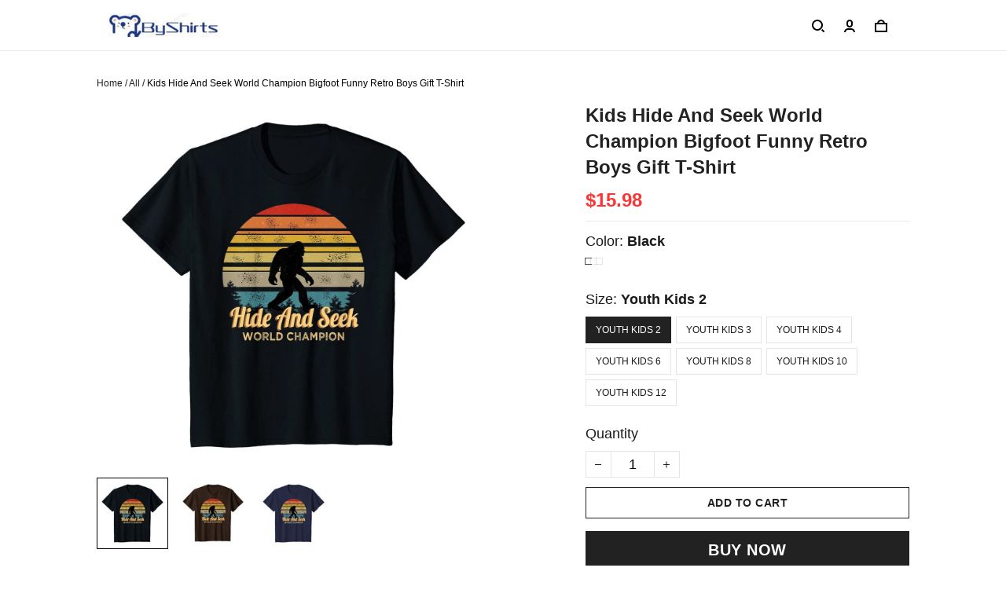

--- FILE ---
content_type: text/html; charset=utf-8
request_url: https://byshirts.us/products/kids-hide-and-seek-world-champion-bigfoot-funny-retro-boys-gift-t-shirt
body_size: 70396
content:
<!DOCTYPE html>
<html  lang="en">
  <head>
    <meta charset="UTF-8"/>
    <meta name="viewport" content="width=device-width, initial-scale=1.0, maximum-scale=1.0, user-scalable=0, viewport-fit=cover"/>
    
    <link rel="preload" as="image" fetchPriority="high" imageSrcSet="https://img.thesitebase.net/files/10321872/2023/12/06/180x180@1701852335995a17e8da.jpeg 1x, https://img.thesitebase.net/files/10321872/2023/12/06/180x180_x2@1701852335995a17e8da.jpeg 2x" imageSizes="100vw">
<link rel="preload" as="image" fetchPriority="high" imageSrcSet="https://img.thesitebase.net/10321/10321872/products/ver_1/0x540@16516315576affc9cad2.jpeg 540w, https://img.thesitebase.net/10321/10321872/products/ver_1/0x720@16516315576affc9cad2.jpeg 720w, https://img.thesitebase.net/10321/10321872/products/ver_1/0x900@16516315576affc9cad2.jpeg 900w, https://img.thesitebase.net/10321/10321872/products/ver_1/0x1080@16516315576affc9cad2.jpeg 1080w, https://img.thesitebase.net/10321/10321872/products/ver_1/0x1296@16516315576affc9cad2.jpeg 1296w, https://img.thesitebase.net/10321/10321872/products/ver_1/0x1512@16516315576affc9cad2.jpeg 1512w, https://img.thesitebase.net/10321/10321872/products/ver_1/0x1728@16516315576affc9cad2.jpeg 1728w, https://img.thesitebase.net/10321/10321872/products/ver_1/0x2048@16516315576affc9cad2.jpeg 2048w, https://img.thesitebase.net/10321/10321872/products/ver_1/0x720@16516315576affc9cad2.jpeg 720w" imageSizes="100vw">
<link rel="preload" as="image" fetchPriority="high" imageSrcSet="https://img.thesitebase.net/10321/10321872/products/ver_1/110x110@16516315576affc9cad2.jpeg 1x, https://img.thesitebase.net/10321/10321872/products/ver_1/110x110_x2@16516315576affc9cad2.jpeg 2x" imageSizes="100vw">
<link rel="preload" as="image" fetchPriority="high" imageSrcSet="https://img.thesitebase.net/10321/10321872/products/ver_1/110x110@16516315575b1db41888.jpeg 1x, https://img.thesitebase.net/10321/10321872/products/ver_1/110x110_x2@16516315575b1db41888.jpeg 2x" imageSizes="100vw">
<link rel="preload" as="image" fetchPriority="high" imageSrcSet="https://img.thesitebase.net/10321/10321872/products/ver_1/110x110@1651631557191b3c9476.jpeg 1x, https://img.thesitebase.net/10321/10321872/products/ver_1/110x110_x2@1651631557191b3c9476.jpeg 2x" imageSizes="100vw">
    <title>Kids Hide And Seek World Champion Bigfoot Funny Retro Boys Gift T-Shir - Byshirts.us</title>
<style>
    :root {
      --color-product-detail-background-button-rgb: 34, 34, 34;
      --color-primary-rgb: 34, 34, 34;
      --color-text-rgb: 25, 25, 25;
      --color-background-button-rgb: 34, 34, 34;
      --color-main-menu-text-rgb: 34, 34, 34;
      --color-product-detail-price-rgb: 255, 51, 51;
      --color-product-detail-text-description-rgb: 51, 51, 51;
      --color-video-overlay-rgb: 0, 0, 0;

      --type-body-family: Helvetica Neue, &#x27;HelveticaNeue&#x27;, Helvetica, Arial, sans-serif;
      --type-body-style: regular;
      --type-body-size: 18;
      --type-heading-family: Helvetica Neue, &#x27;HelveticaNeue&#x27;, Helvetica, Arial, sans-serif;
      --type-heading-style: 700;
      --type-heading-size: 48;
      --type-heading-capitalize: false;
      --type-button-family: Helvetica Neue, &#x27;HelveticaNeue&#x27;, Helvetica, Arial, sans-serif;
      --type-button-style: 700;
      --type-button-capitalize: true;

      --color-primary: #222222;
      --color-announcement-bar-background: #222222;
      --color-announcement-bar-text: #FFFFFF;
      --color-text: #191919;
      --color-background: #ffffff;
      --color-heading: #222222;
      --color-background-button: #222222;
      --color-text-button: #ffffff;
      --color-main-menu-background: #ffffff;
      --color-top-bar-background: #f0f0f0;
      --color-main-menu-text: #222222;
      --color-main-menu-text-hover: #222222;
      --color-main-menu-active: #333333;
      --color-slideshow-overlay: #000000;
      --color-slideshow-heading: #ffffff;
      --color-slideshow-text: #ffffff;
      --color-slideshow-background-button: #ffffff;
      --color-slideshow-text-button: #222222;
      --color-product-name: #333333;
      --color-product-detail-name: #222222;
      --color-product-detail-price: #ff3333;
      --color-product-detail-sale-price: #7F7F7F;
      --color-product-detail-sale-tag: #ff3333;
      --color-product-detail-sale-tag-text: #ffffff;
      --color-product-detail-background-button: #222222;
      --color-product-detail-text-button: #ffffff;
      --color-product-detail-background-description: #ffffff;
      --color-product-detail-text-description: #333333;
      --color-collection-list-heading: #222222;
      --color-collection-title: #222222;
      --color-rich-text-heading: #222222;
      --color-rich-text-text: #333333;
      --color-rich-text-background-button: #222222;
      --color-rich-text-text-button: #222222;
      --color-banner-overlay: #000000;
      --color-banner-heading: #FFFFFF;
      --color-banner-text: #FFFFFF;
      --color-banner-background-button: #FFFFFF;
      --color-banner-text-button: #222222;
      --color-img-with-text-overlay: #000000;
      --color-img-with-text-heading: #222222;
      --color-img-with-text-text: #222222;
      --color-img-with-text-background-button: #222222;
      --color-img-with-text-text-button: #ffffff;
      --color-video-overlay: #000000;
      --color-video-heading: #ffffff;
      --color-video-text: #ffffff;
      --color-video-background-button: #FFFFFF;
      --color-testimonial-background: #333333;
      --color-testimonial-heading: #333333;
      --color-testimonial-text: #333333;
      --color-testimonial-overlay: undefined;
      --color-promotion-background: #F2F2F2;
      --color-promotion-text: #333333;
      --color-newsletter-background: #F5F5F5;
      --color-newsletter-heading: #222222;
      --color-newsletter-text: #222222;
      --color-newsletter-background-button: #222222;
      --color-newsletter-text-button: #FFFFFF;
      --color-footer-background: #302BA0;
      --color-footer-heading: #ffffff;
      --color-footer-text: #ffffff;
      --color-footer-links: #ffffff;
      --color-footer-border: #ffffff;
      --color-footer-social-icon: #000000;
      --color-success: #66D648;
      --color-neutral: #333333;
      --color-warning: #E95A41;
      --color-page-title: #000000;
      --color-section-title: #000000;
      --color-text-link: #33a7ff;
      --color-slideshow-background-button-mobile: #4C4C4C;
      --color-slideshow-text-button-mobile: #ffffff;
      --color-slideshow-heading-mobile: #4C4C4C;
      --color-slideshow-text-mobile: #4C4C4C;
      --color-collection-overlay: #000000;
      --color-product-price: #4C4C4C;
      --color-product-sale-price: #B2B2B2;
      --color-product-sale-tag: #F20D2B;

      --btn-subtle-color: #333333;

      --a-hover: #000000;
      --add-cart-outline-color: #090909;
      --base-picture-bg-hover: #4d4d4d;
      --button-buy-now-background-color: #090909;
      --button-buy-now-color: #e6e6e6;
      --btn-outline-not-cut-color: #000000;
      --btn-add-to-cart-outline-color: #000000;
      --btn-preview-color: #000000;
      --footer-section-a-hover: #ffffff;
      --product-option-color-state: #4d4d4d;
      --product-option-color: #1A1A1A;
      --sb-lazy-not-src-before-background-color: #dbdbdb;
      --site-nav-dropdown-great-grandchild-a-hover-background-color: #f5f5f5;
      --site-nav-dropdown-great-grandchild-a-hover-color: #000000;
      --product-out-of-stock: #a2a2a2;


      --mobile-nav-menu-button-span-background: #333333;
      --share-rule-span-background: #333333;
      --site-nav-more-background: #000;
      --search-group-border-color: #0000001a;
      --search-group-svg-path: #000;
      --cart-container-svg-path: #000;
      --search-group-input-color: #191919;
      --search-group-input-placeholder-color: hsla(0, 0%, 10%, 0.3);

      --font-size-type-body-size: 18px;

      --font-size-embase-heading: 2.6666666666666665em;
      --font-size-embase-67: 1.7777777777777777em;
      --font-size-embase-42: 1.1111111111111112em;
      --font-size-embase-50: 1.3333333333333333em;
      --font-size-embase-85: 2.2222222222222223em;
      --font-size-embase-35: 0.8888888888888888em;
      --font-size-embase-subtle: 0.6666666666666666em;
      --font-size-embase-caption: 0.5555555555555556em;
      --font-size-embase-video-subheading: 0.8888888888888888em;

      --uncheckmark-black: url(&quot;data:image&#x2F;svg+xml;base64,[base64]&quot;);
      --checkmark-white: url(&quot;data:image&#x2F;svg+xml;base64,[base64]&quot;);
      --checkmark-black: url(&quot;data:image&#x2F;svg+xml;base64,[base64]&quot;);
      --checkmark-success: url(&quot;data:image&#x2F;svg+xml;base64,[base64]&quot;);

      --header-text-transform: unset;
      --button-text-transform: uppercase;
      --body-font-weight: 400;
      --body-font-style: normal;
      --header-font-weight: 700;
      --header-font-style: normal;
      --button-font-weight: 700;
      --button-font-style: normal;
      --letter-spacing-05: 0.03125em;
      --letter-spacing-02: 0.0125em;

      --fieldset-disabled-border-color: #00000033;
      --button-state-color: #000000;
      --button-state-border: 1px solid #222222;
      --button-state-border-color: #000000
      --button-state-btn-loading-background-color: #6f6f6f;
      --button-state-btn-primary-background-color: #090909;
      --button-state-banner-border: 1px solid #FFFFFF;
      --button-state-banner-border-color: #cccccc;
      --button-state-banner-color: #cccccc;

      --button-state-banner-color-2: #b3b3b3;
      --button-state-banner-color-3: #e6e6e6;
      --button-state-slideshow-color: #b3b3b3;
      --button-state-slideshow-color-2: #e6e6e6;
      --button-state-slideshow-color-3: #cccccc;
      --button-state-slideshow-border: 1px solid #ffffff;
      --button-state-slideshow-border-color: #cccccc;
      --btn-add-to-cart-outline-border-color: #222222;
      --btn-add-to-cart-outline-border-color-2: #000000;
      --btn-loading-color: #6f6f6f14;
      --btn-loading-color-2: #eeeeee14;
      --shape-round-border-radius-4: unset;
      --shape-round-border-radius-24: unset;
      --btn-outline-before-content: none;

      --blog-title-font-size: 24px;
      --blog-sub-title-font-size: 16px;
      --blog-post-title-font-size: 18px;
      --blog-sidebar-title-font-size: 20.016px;
    }</style>
<link rel="canonical" href="https://byshirts.us/products/kids-hide-and-seek-world-champion-bigfoot-funny-retro-boys-gift-t-shirt">
<link rel="shortcut icon" href="https://img.thesitebase.net/files/10321872/2023/12/06/1701852335995a17e8da.jpeg">
<link rel="icon" href="https://img.thesitebase.net/files/10321872/2023/12/06/1701852335995a17e8da.jpeg">
<meta property="og:type" content="product">
<meta property="og:title" content="Kids Hide And Seek World Champion Bigfoot Funny Retro Boys Gift T-Shir - Byshirts.us">
<meta property="og:url" content="https://byshirts.us/products/kids-hide-and-seek-world-champion-bigfoot-funny-retro-boys-gift-t-shirt">
<meta name="twitter:card" content="summary_large_image">
<meta name="twitter:title" content="Kids Hide And Seek World Champion Bigfoot Funny Retro Boys Gift T-Shir - Byshirts.us">
<meta name="description" content="Kids Hide And Seek World Champion Bigfoot Funny Retro Boys Gift T-Shirt Solid Colors: 100% Cotton; Heather Grey: 90% Cotton, 10% Polyester; All Other Heathers: 50% Cotton, 50% PolyesterImportedMachine Wash Cold With Like Colors, Dry Low HeatOur Hide And Seek World Champion Bigfoot Funny Retro Boys Gift Design Is Ideal">
<meta itemprop="description" content="Kids Hide And Seek World Champion Bigfoot Funny Retro Boys Gift T-Shirt Solid Colors: 100% Cotton; Heather Grey: 90% Cotton, 10% Polyester; All Other Heathers: 50% Cotton, 50% PolyesterImportedMachine Wash Cold With Like Colors, Dry Low HeatOur Hide And Seek World Champion Bigfoot Funny Retro Boys Gift Design Is Ideal">
<meta property="og:description" content="Kids Hide And Seek World Champion Bigfoot Funny Retro Boys Gift T-Shirt Solid Colors: 100% Cotton; Heather Grey: 90% Cotton, 10% Polyester; All Other Heathers: 50% Cotton, 50% PolyesterImportedMachine Wash Cold With Like Colors, Dry Low HeatOur Hide And Seek World Champion Bigfoot Funny Retro Boys Gift Design Is Ideal">
<meta name="twitter:description" content="Kids Hide And Seek World Champion Bigfoot Funny Retro Boys Gift T-Shirt Solid Colors: 100% Cotton; Heather Grey: 90% Cotton, 10% Polyester; All Other Heathers: 50% Cotton, 50% PolyesterImportedMachine Wash Cold With Like Colors, Dry Low HeatOur Hide And Seek World Champion Bigfoot Funny Retro Boys Gift Design Is Ideal">
<meta itemprop="image" content="https://img.thesitebase.net/10321/10321872/products/ver_1/16516315576affc9cad2.jpeg">
<meta property="og:image" content="https://img.thesitebase.net/10321/10321872/products/ver_1/16516315576affc9cad2.jpeg">
<meta name="twitter:image" content="https://img.thesitebase.net/10321/10321872/products/ver_1/16516315576affc9cad2.jpeg">
<meta name="referrer" content="strict-origin-when-cross-origin">
<meta itemprop="name" content="Byshirts.us">
<meta property="og:site_name" content="Byshirts.us">
<meta name="robots" content="noindex">
<meta property="og:amount" content="15.98">
<meta property="og:currency" content="USD">
<script type="application/ld+json">{"@context":"https://schema.org/","@type":"Product","name":"Kids Hide And Seek World Champion Bigfoot Funny Retro Boys Gift T-Shir","image":"https://img.thesitebase.net/10321/10321872/products/ver_1/16516315576affc9cad2.jpeg","description":"Kids Hide And Seek World Champion Bigfoot Funny Retro Boys Gift T-Shirt Solid Colors: 100% Cotton; Heather Grey: 90% Cotton, 10% Polyester; All Other Heathers: 50% Cotton, 50% PolyesterImportedMachine Wash Cold With Like Colors, Dry Low HeatOur Hide And Seek World Champion Bigfoot Funny Retro Boys Gift Design Is Ideal","sku":"B07HPZ61SY951_13","brand":{"@type":"Brand","name":"Shirts-001"},"offers":{"@type":"Offer","url":"https://byshirts.us/products/kids-hide-and-seek-world-champion-bigfoot-funny-retro-boys-gift-t-shirt","priceCurrency":"USD","price":"15.98","priceValidUntil":"2027-01-20","itemCondition":"https://schema.org/NewCondition","availability":"https://schema.org/InStock"}}</script>
    
<link id="google-font" href="https://fonts.googleapis.com/css?family=.|&display=swap" rel="stylesheet" type="text/css" />
<style id="critical-css">.VueCarousel{display:flex;flex-direction:column;position:relative}.VueCarousel--reverse{flex-direction:column-reverse}.VueCarousel-wrapper{width:100%;position:relative;overflow:hidden}.VueCarousel-inner{display:flex;flex-direction:row;backface-visibility:hidden}.VueCarousel-inner--center{justify-content:center}.VueCarousel-slide{flex-basis:inherit;flex-grow:0;flex-shrink:0;user-select:none;backface-visibility:hidden;-webkit-touch-callout:none;-webkit-tap-highlight-color:rgba(0,0,0,0);outline:none}.VueCarousel-slide-adjustableHeight{display:table;flex-basis:auto;width:100%}.VueCarousel-navigation-button{position:absolute;top:50%;transform:translateY(-50%);box-sizing:border-box;color:transparent;line-height:0;text-decoration:none;-webkit-appearance:none;appearance:none;border:none;background-color:rgba(0,0,0,.08);cursor:pointer;outline:none;width:20px;height:40px;overflow:hidden}.VueCarousel-navigation-button:focus,.VueCarousel-navigation-button.focused,.VueCarousel-navigation-button:active,.VueCarousel-navigation-button:hover,.VueCarousel-navigation-button.hovered,.VueCarousel-navigation-button.active{outline:none}.VueCarousel-navigation-button svg{position:relative;width:24px;height:24px}.VueCarousel-navigation-next{right:0;font-family:BlinkMacSystemFont,-apple-system,Segoe UI,Roboto,Oxygen,Ubuntu,Cantarell,Fira Sans,Droid Sans,Helvetica Neue,Helvetica,Arial,sans-serif}.VueCarousel-navigation-prev{left:0;font-family:BlinkMacSystemFont,-apple-system,Segoe UI,Roboto,Oxygen,Ubuntu,Cantarell,Fira Sans,Droid Sans,Helvetica Neue,Helvetica,Arial,sans-serif}.VueCarousel-navigation--disabled{opacity:.5;cursor:default}.VueCarousel-pagination{width:100%;text-align:center}.VueCarousel-pagination--top-overlay{position:absolute;top:0}.VueCarousel-pagination--bottom-overlay{position:absolute;bottom:0}.VueCarousel-dot-container{display:inline-block;margin:0 auto;padding:0}.VueCarousel-dot{display:inline-block;cursor:pointer;-webkit-appearance:none;appearance:none;border:none;background-clip:content-box;box-sizing:content-box;padding:0;border-radius:100%;outline:none}.VueCarousel-slide-adjustableHeight{display:block}.VueCarousel-inner{align-items:flex-start}[id=v-progressbar]{pointer-events:none}[id=v-progressbar] .v-p-bar{position:fixed;top:0;left:0;width:100%;height:2px;background:#29d;z-index:1031}[id=v-progressbar] .v-p-peg{display:block;position:absolute;right:0;width:100px;height:100%;box-shadow:0 0 10px #29d,0 0 5px #29d;opacity:1;transform:rotate(3deg) translateY(-4px)}*,*:before,*:after{box-sizing:border-box}main{display:block}html{position:relative;font-size:var(--font-size-type-body-size);-webkit-font-smoothing:antialiased;-moz-osx-font-smoothing:grayscale;text-rendering:optimizeLegibility}body{margin:0;font-family:var(--type-body-family);font-size:var(--font-size-type-body-size);font-weight:var(--body-font-weight);font-style:var(--body-font-style);line-height:1.5;color:var(--color-text);text-align:left;background-color:var(--color-background);-webkit-text-size-adjust:100%;-webkit-tap-highlight-color:rgba(0,0,0,0)}body .sm-survey,body .crisp-client{display:none}[tabindex="-1"]:focus:not(:focus-visible){outline:0!important}hr{margin:1rem 0;color:inherit;background-color:currentColor;border:0;opacity:.25}hr:not([size]){height:1px}h6,.h6,h5,.h5,h4,.h4,h3,.h3,h2,.h2,h1,.h1{font-family:var(--type-heading-family);font-weight:var(--header-font-weight);font-style:var(--header-font-style);text-transform:var(--header-text-transform);margin-top:0;margin-bottom:12px;line-height:normal;color:var(--color-heading)}h1,.h1{font-size:var(--font-size-embase-heading)}h2,.h2{font-size:var(--font-size-embase-85)}h3,.h3{font-size:var(--font-size-embase-67)}h4,.h4{font-size:var(--font-size-embase-50)}h5,.h5{font-size:var(--font-size-embase-42)}h6,.h6{font-size:var(--font-size-embase-35)}p{margin-top:0;margin-bottom:12px}abbr[title],abbr[data-original-title]{text-decoration:underline;text-decoration:underline dotted;cursor:help;border-bottom:0;text-decoration-skip-ink:none}address{margin-bottom:1rem;font-style:normal;line-height:inherit}ol,ul,dl{margin-top:0;margin-bottom:1rem}ol ol,ul ul,ol ul,ul ol{margin-bottom:0}dt{font-weight:700}dd{margin-bottom:.5rem;margin-left:0}blockquote{margin:0 0 1rem}b,strong{font-weight:800}small{font-size:80%}sub,sup{position:relative;font-size:75%;line-height:0;vertical-align:baseline}sub{bottom:-.25em}sup{top:-.5em}a{color:var(--color-background-button);text-decoration:none;background-color:transparent}a:hover{color:var(--a-hover);text-decoration:underline;transition:.125s all ease}a.link-initial{text-decoration:none;color:initial}a.link-underline{text-decoration:underline}a.link-underline:hover{opacity:.5}a:not([href]):not([tabindex]),a:not([href]):not([tabindex]):hover,a:not([href]):not([tabindex]):focus{color:inherit;text-decoration:none;outline:0}pre,code,kbd,samp{font-family:var(--type-body-family);font-size:1em}pre{margin-top:0;margin-bottom:1rem;overflow:auto}figure{margin:0 0 1rem}img,embed,object,video{height:auto;max-width:100%;border-style:none}svg{overflow:hidden;vertical-align:middle}table{border-collapse:collapse}caption{padding-top:.75rem;padding-bottom:.75rem;color:var(--color-text);text-align:left;caption-side:bottom}th{text-align:inherit}label{display:inline-block;margin-bottom:.5rem}button{border-radius:0;background:transparent;border:none}button:focus{outline:none}input,button,select,optgroup,textarea{margin:0;border-radius:0;font-family:var(--type-body-family);font-size:inherit;line-height:inherit}select{-moz-appearance:none;-webkit-appearance:none}select::-ms-expand{display:none}button,input{overflow:visible}select:focus,input:focus{outline:none}input,textarea{background:#fff;border:1px solid rgba(var(--color-text-rgb),.1);min-height:40px;outline:none;box-shadow:none}input:hover,textarea:hover{outline:none;border:1px solid rgba(var(--color-text-rgb),.2)}input:focus,textarea:focus{outline:none;border:1px solid rgba(var(--color-text-rgb),.8)}input::-webkit-input-placeholder,textarea::-webkit-input-placeholder{color:rgba(0,0,0,.3)}input::-moz-placeholder,textarea::-moz-placeholder{color:rgba(0,0,0,.3)}input:-ms-input-placeholder,textarea:-ms-input-placeholder{color:rgba(0,0,0,.3)}button,select{text-transform:none}select{word-wrap:normal}button,[type=button],[type=reset],[type=submit]{-webkit-appearance:button}button:not(:disabled),[type=button]:not(:disabled),[type=reset]:not(:disabled),[type=submit]:not(:disabled){cursor:pointer}button::-moz-focus-inner,[type=button]::-moz-focus-inner,[type=reset]::-moz-focus-inner,[type=submit]::-moz-focus-inner{padding:0;border-style:none}input[type=radio],input[type=checkbox]{box-sizing:border-box;padding:0}input[type=date],input[type=time],input[type=datetime-local],input[type=month]{-webkit-appearance:listbox}textarea{padding-top:8px;overflow:auto;resize:vertical}fieldset{min-width:0;padding:0;margin:0;border:0}legend{display:block;width:100%;max-width:100%;padding:0;margin-bottom:.5rem;font-size:1.5rem;line-height:inherit;color:inherit;white-space:normal}progress{vertical-align:baseline}[type=number]::-webkit-inner-spin-button,[type=number]::-webkit-outer-spin-button{height:auto;-webkit-appearance:none;margin:0}[type=number]{-moz-appearance:textfield}[type=search]{outline-offset:-2px;-webkit-appearance:none}[type=search]::-webkit-search-decoration{-webkit-appearance:none}::-webkit-file-upload-button{font:inherit;-webkit-appearance:button}output{display:inline-block}summary{display:list-item;cursor:pointer}template{display:none}[hidden]{display:none!important}.is-noscroll{overflow-y:hidden}table.table-bordered{width:100%;margin-bottom:1rem;background-color:transparent;border:1px solid #E6E6E6}table.table-bordered th,table.table-bordered td{padding:.75rem;vertical-align:top;border:1px solid #E6E6E6}table.table-bordered thead td{border-bottom-width:2px}table.table-bordered thead th{vertical-align:bottom;border-bottom:2px solid #E6E6E6}table.table-bordered tbody+tbody{border-top:2px solid #E6E6E6}.subtle{font-family:var(--type-body-family);font-size:var(--font-size-type-body-size);font-weight:var(--body-font-weight);font-style:var(--body-font-style);font-size:var(--font-size-embase-subtle);line-height:normal;color:var(--color-text)}.caption{font-family:var(--type-body-family);font-size:var(--font-size-type-body-size);font-weight:var(--body-font-weight);font-style:var(--body-font-style);font-size:var(--font-size-embase-subtle);line-height:normal;letter-spacing:var(--letter-spacing-02);text-transform:uppercase;color:var(--color-text)}.has-text-white{color:#fff}.has-background-white{background-color:#fff}.has-text-black{color:#000}.has-background-black{background-color:#000}.has-text-success{color:var(--color-success)}.has-background-success{background-color:var(--color-success)}.has-text-warning{color:var(--color-warning)}.has-background-warning{background-color:var(--color-warning)}.text-align-center{text-align:center}.text-align-justify{text-align:justify}.text-align-left{text-align:left}.text-align-right{text-align:right}@media only screen and (max-width: 1023px){.text-align-center-xs{text-align:center}.text-align-justify-xs{text-align:justify}.text-align-left-xs{text-align:left}.text-align-right-xs{text-align:right}.hidden-xs{display:none!important}}@media only screen and (min-width: 1024px){.text-align-center-lg{text-align:center}.text-align-justify-lg{text-align:justify}.text-align-left-lg{text-align:left}.text-align-right-lg{text-align:right}.hidden-lg{display:none!important}}.spacing-normal{letter-spacing:normal}.has-text-weight-light{font-weight:300}.has-text-weight-normal{font-weight:400}.has-text-weight-medium{font-weight:500}.has-text-weight-semibold{font-weight:600}.has-text-weight-bold{font-weight:700}.is-capitalized{text-transform:capitalize}.is-lowercase{text-transform:lowercase}.is-uppercase{text-transform:uppercase}.is-initial{text-transform:initial}.is-italic{font-style:italic}.decoration-none{text-decoration:none}.decoration-line-through{text-decoration:line-through}.decoration-underline{text-decoration:underline}.\:hover-no-underline:hover{text-decoration:none}.\:hover-underline:hover{text-decoration:underline}.list-style-none{list-style:none}.cursor-zoom-in{cursor:zoom-in}.word-break-all{word-break:break-all}.flex{display:flex}.flex-inline{display:inline-flex}.flex-grow{flex:1 0 auto}.flex-basis{flex:0 0 auto}.flex-1{flex:1}.flex-wrap{flex-wrap:wrap}.flex-nowrap{flex-wrap:nowrap}.row-reverse{flex-direction:row-reverse}.items-center{align-items:center}.items-stretch{align-items:stretch}.item-base-line{align-items:baseline}.justify-center{justify-content:center}.justify-start{justify-content:flex-start}.justify-end{justify-content:flex-end}.justify-space-between{justify-content:space-between}.flow-column{flex-flow:column}.flow-wrap{flex-flow:wrap}.direction-column{flex-direction:column}.w-100{width:100%}.h-100{height:100%}.h-100vh{height:100vh}.vh-min-100{min-height:100vh}.relative{position:relative}.absolute{position:absolute}.fixed{position:fixed}.d-block{display:block}.align-center{align-items:center}.align-baseline{align-items:baseline}.align-end{align-items:flex-end}.align-start{align-items:flex-start}.pointer{cursor:pointer}.white-space-pre-line{white-space:pre-line}.brdr-none{border:none}.brdr-1{border:1px solid}.brdr-top-1{border-top-width:1px;border-top-style:solid}.brdr-bottom-1{border-bottom-width:1px;border-bottom-style:solid}.brdr-left-1{border-left-width:1px;border-left-style:solid}.brdr-right-1{border-right-width:1px;border-right-style:solid}.brdr-cl-white{border-color:#fff}.brdr-cl-black{border-color:#000}.brdr-cl-success{border-color:var(--color-success)}.brdr-cl-warning{border-color:var(--color-warning)}.cl-white{color:#fff}.cl-black{color:#000}.cl-success{color:var(--color-success)}.cl-warning{color:var(--color-warning)}.p0{padding:0}.m0{margin:0}.p4{padding:4px}.m4{margin:4px}.p6{padding:6px}.m6{margin:6px}.p8{padding:8px}.m8{margin:8px}.p10{padding:10px}.m10{margin:10px}.p12{padding:12px}.m12{margin:12px}.p14{padding:14px}.m14{margin:14px}.p16{padding:16px}.m16{margin:16px}.p20{padding:20px}.m20{margin:20px}.p22{padding:22px}.m22{margin:22px}.p24{padding:24px}.m24{margin:24px}.p26{padding:26px}.m26{margin:26px}.p28{padding:28px}.m28{margin:28px}.p32{padding:32px}.m32{margin:32px}.p36{padding:36px}.m36{margin:36px}.p40{padding:40px}.m40{margin:40px}.p48{padding:48px}.m48{margin:48px}.p55{padding:55px}.m55{margin:55px}.px0{padding-left:0;padding-right:0}.mx0{margin-left:0;margin-right:0}.px4{padding-left:4px;padding-right:4px}.mx4{margin-left:4px;margin-right:4px}.px6{padding-left:6px;padding-right:6px}.mx6{margin-left:6px;margin-right:6px}.px8{padding-left:8px;padding-right:8px}.mx8{margin-left:8px;margin-right:8px}.px10{padding-left:10px;padding-right:10px}.mx10{margin-left:10px;margin-right:10px}.px12{padding-left:12px;padding-right:12px}.mx12{margin-left:12px;margin-right:12px}.px14{padding-left:14px;padding-right:14px}.mx14{margin-left:14px;margin-right:14px}.px16{padding-left:16px;padding-right:16px}.mx16{margin-left:16px;margin-right:16px}.px20{padding-left:20px;padding-right:20px}.mx20{margin-left:20px;margin-right:20px}.px22{padding-left:22px;padding-right:22px}.mx22{margin-left:22px;margin-right:22px}.px24{padding-left:24px;padding-right:24px}.mx24{margin-left:24px;margin-right:24px}.px26{padding-left:26px;padding-right:26px}.mx26{margin-left:26px;margin-right:26px}.px28{padding-left:28px;padding-right:28px}.mx28{margin-left:28px;margin-right:28px}.px32{padding-left:32px;padding-right:32px}.mx32{margin-left:32px;margin-right:32px}.px36{padding-left:36px;padding-right:36px}.mx36{margin-left:36px;margin-right:36px}.px40{padding-left:40px;padding-right:40px}.mx40{margin-left:40px;margin-right:40px}.px48{padding-left:48px;padding-right:48px}.mx48{margin-left:48px;margin-right:48px}.px55{padding-left:55px;padding-right:55px}.mx55{margin-left:55px;margin-right:55px}.py0{padding-top:0;padding-bottom:0}.my0{margin-top:0;margin-bottom:0}.py4{padding-top:4px;padding-bottom:4px}.my4{margin-top:4px;margin-bottom:4px}.py6{padding-top:6px;padding-bottom:6px}.my6{margin-top:6px;margin-bottom:6px}.py8{padding-top:8px;padding-bottom:8px}.my8{margin-top:8px;margin-bottom:8px}.py10{padding-top:10px;padding-bottom:10px}.my10{margin-top:10px;margin-bottom:10px}.py12{padding-top:12px;padding-bottom:12px}.my12{margin-top:12px;margin-bottom:12px}.py14{padding-top:14px;padding-bottom:14px}.my14{margin-top:14px;margin-bottom:14px}.py16{padding-top:16px;padding-bottom:16px}.my16{margin-top:16px;margin-bottom:16px}.py20{padding-top:20px;padding-bottom:20px}.my20{margin-top:20px;margin-bottom:20px}.py22{padding-top:22px;padding-bottom:22px}.my22{margin-top:22px;margin-bottom:22px}.py24{padding-top:24px;padding-bottom:24px}.my24{margin-top:24px;margin-bottom:24px}.py26{padding-top:26px;padding-bottom:26px}.my26{margin-top:26px;margin-bottom:26px}.py28{padding-top:28px;padding-bottom:28px}.my28{margin-top:28px;margin-bottom:28px}.py32{padding-top:32px;padding-bottom:32px}.my32{margin-top:32px;margin-bottom:32px}.py36{padding-top:36px;padding-bottom:36px}.my36{margin-top:36px;margin-bottom:36px}.py40{padding-top:40px;padding-bottom:40px}.my40{margin-top:40px;margin-bottom:40px}.py48{padding-top:48px;padding-bottom:48px}.my48{margin-top:48px;margin-bottom:48px}.py55{padding-top:55px;padding-bottom:55px}.my55{margin-top:55px;margin-bottom:55px}.pt0{padding-top:0}.mt0{margin-top:0}.pt4{padding-top:4px}.mt4{margin-top:4px}.pt6{padding-top:6px}.mt6{margin-top:6px}.pt8{padding-top:8px}.mt8{margin-top:8px}.pt10{padding-top:10px}.mt10{margin-top:10px}.pt12{padding-top:12px}.mt12{margin-top:12px}.pt14{padding-top:14px}.mt14{margin-top:14px}.pt16{padding-top:16px}.mt16{margin-top:16px}.pt20{padding-top:20px}.mt20{margin-top:20px}.pt22{padding-top:22px}.mt22{margin-top:22px}.pt24{padding-top:24px}.mt24{margin-top:24px}.pt26{padding-top:26px}.mt26{margin-top:26px}.pt28{padding-top:28px}.mt28{margin-top:28px}.pt32{padding-top:32px}.mt32{margin-top:32px}.pt36{padding-top:36px}.mt36{margin-top:36px}.pt40{padding-top:40px}.mt40{margin-top:40px}.pt48{padding-top:48px}.mt48{margin-top:48px}.pt55{padding-top:55px}.mt55{margin-top:55px}.pt64{padding-top:64px}.mt64{margin-top:64px}.pb0{padding-bottom:0}.mb0{margin-bottom:0}.pb6{padding-bottom:6px}.mb6{margin-bottom:6px}.pb4{padding-bottom:4px}.mb4{margin-bottom:4px}.pb8{padding-bottom:8px}.mb8{margin-bottom:8px}.pb10{padding-bottom:10px}.mb10{margin-bottom:10px}.pb12{padding-bottom:12px}.mb12{margin-bottom:12px}.pb14{padding-bottom:14px}.mb14{margin-bottom:14px}.pb20{padding-bottom:20px}.mb20{margin-bottom:20px}.pb16{padding-bottom:16px}.mb16{margin-bottom:16px}.pb22{padding-bottom:22px}.mb22{margin-bottom:22px}.pb24{padding-bottom:24px}.mb24{margin-bottom:24px}.pb26{padding-bottom:26px}.mb26{margin-bottom:26px}.pb28{padding-bottom:28px}.mb28{margin-bottom:28px}.pb32{padding-bottom:32px}.mb32{margin-bottom:32px}.pb36{padding-bottom:36px}.mb36{margin-bottom:36px}.pb40{padding-bottom:40px}.mb40{margin-bottom:40px}.pb48{padding-bottom:48px}.mb48{margin-bottom:48px}.pb55{padding-bottom:55px}.mb55{margin-bottom:55px}.pr0{padding-right:0}.mr0{margin-right:0}.pr4{padding-right:4px}.mr4{margin-right:4px}.pr6{padding-right:6px}.mr6{margin-right:6px}.pr8{padding-right:8px}.mr8{margin-right:8px}.pr10{padding-right:10px}.mr10{margin-right:10px}.pr12{padding-right:12px}.mr12{margin-right:12px}.pr14{padding-right:14px}.mr14{margin-right:14px}.pr16{padding-right:16px}.mr16{margin-right:16px}.pr20{padding-right:20px}.mr20{margin-right:20px}.pr22{padding-right:22px}.mr22{margin-right:22px}.pr24{padding-right:24px}.mr24{margin-right:24px}.pr26{padding-right:26px}.mr26{margin-right:26px}.pr28{padding-right:28px}.mr28{margin-right:28px}.pr32{padding-right:32px}.mr32{margin-right:32px}.pr36{padding-right:36px}.mr36{margin-right:36px}.pr40{padding-right:40px}.mr40{margin-right:40px}.pr48{padding-right:48px}.mr48{margin-right:48px}.pr55{padding-right:55px}.mr55{margin-right:55px}.pl0{padding-left:0}.ml0{margin-left:0}.pl4{padding-left:4px}.ml4{margin-left:4px}.pl6{padding-left:6px}.ml6{margin-left:6px}.pl8{padding-left:8px}.ml8{margin-left:8px}.pl10{padding-left:10px}.ml10{margin-left:10px}.pl12{padding-left:12px}.ml12{margin-left:12px}.pl14{padding-left:14px}.ml14{margin-left:14px}.pl16{padding-left:16px}.ml16{margin-left:16px}.pl20{padding-left:20px}.ml20{margin-left:20px}.pl22{padding-left:22px}.ml22{margin-left:22px}.pl24{padding-left:24px}.ml24{margin-left:24px}.pl26{padding-left:26px}.ml26{margin-left:26px}.pl28{padding-left:28px}.ml28{margin-left:28px}.pl32{padding-left:32px}.ml32{margin-left:32px}.pl36{padding-left:36px}.ml36{margin-left:36px}.pl40{padding-left:40px}.ml40{margin-left:40px}.pl48{padding-left:48px}.ml48{margin-left:48px}.pl55{padding-left:55px}.ml55{margin-left:55px}.shape-cut-all{clip-path:polygon(0 16px,16px 0,calc(100% - 16px) 0,100% 16px,100% calc(100% - 16px),calc(100% - 16px) 100%,16px 100%,0 calc(100% - 16px));-webkit-clip-path:polygon(0 16px,16px 0,calc(100% - 16px) 0,100% 16px,100% calc(100% - 16px),calc(100% - 16px) 100%,16px 100%,0 calc(100% - 16px))}.shape-cut-t-r-b-l{clip-path:polygon(0 0,0 0,calc(100% - 16px) 0,100% 16px,100% 100%,100% 100%,16px 100%,0 calc(100% - 16px));-webkit-clip-path:polygon(0 0,0 0,calc(100% - 16px) 0,100% 16px,100% 100%,100% 100%,16px 100%,0 calc(100% - 16px))}.shape-cut-t-l-b-r{clip-path:polygon(0 16px,16px 0,100% 0,100% 0,100% calc(100% - 16px),calc(100% - 16px) 100%,0 100%,0 100%);-webkit-clip-path:polygon(0 16px,16px 0,100% 0,100% 0,100% calc(100% - 16px),calc(100% - 16px) 100%,0 100%,0 100%)}.shape-cut-b-l{clip-path:polygon(0 0,0 0,100% 0,100% 0,100% 100%,100% 100%,16px 100%,0 calc(100% - 16px));-webkit-clip-path:polygon(0 0,0 0,100% 0,100% 0,100% 100%,100% 100%,16px 100%,0 calc(100% - 16px))}.shape-cut-b-r{clip-path:polygon(0 0,0 0,100% 0,100% 0,100% calc(100% - 16px),calc(100% - 16px) 100%,0 100%,0 100%);-webkit-clip-path:polygon(0 0,0 0,100% 0,100% 0,100% calc(100% - 16px),calc(100% - 16px) 100%,0 100%,0 100%)}.shape-cut-t-r{clip-path:polygon(0 0,0 0,calc(100% - 16px) 0,100% 16px,100% 100%,100% 100%,0 100%,0 100%);-webkit-clip-path:polygon(0 0,0 0,calc(100% - 16px) 0,100% 16px,100% 100%,100% 100%,0 100%,0 100%)}.shape-cut-t-l{clip-path:polygon(0 16px,16px 0,100% 0,100% 0,100% 100%,100% 100%,0 100%,0 100%);-webkit-clip-path:polygon(0 16px,16px 0,100% 0,100% 0,100% 100%,100% 100%,0 100%,0 100%)}.shape-round-all{border-radius:24px!important;transform:translateZ(0)}.shape-round-all img{border-radius:24px}.shape-round-t-l-b-r{border-radius:0 24px!important;transform:translateZ(0)}.shape-round-t-l-b-r img{border-radius:0 24px}.shape-round-t-r-b-l{border-radius:24px 0!important;transform:translateZ(0)}.shape-round-t-r-b-l img{border-radius:24px 0}.shape-round-b-l{border-radius:0 0 0 24px!important;transform:translateZ(0)}.shape-round-b-l img{border-radius:0 0 0 24px}.shape-round-b-r{border-radius:0 0 24px!important;transform:translateZ(0)}.shape-round-b-r img{border-radius:0 0 24px}.shape-round-t-r{border-radius:0 24px 0 0!important;transform:translateZ(0)}.shape-round-t-r img{border-radius:0 24px 0 0}.shape-round-t-l{border-radius:24px 0 0!important;transform:translateZ(0)}.shape-round-t-l img{border-radius:24px 0 0}.shape-round-circle{border-radius:50%!important;transform:translateZ(0)}.shape-round-circle img{border-radius:50%}.sharp-dark-blur{background:rgba(66,66,66,.08)}.sharp-light-blur{background:rgba(255,255,255,.48)}.chevron{border-style:solid;border-width:1px 1px 0 0;display:inline-block;height:8px;width:8px}.chevron.chevron-top{transform:rotate(-45deg)}.chevron.chevron-right{transform:rotate(45deg)}.chevron.chevron-bottom{transform:rotate(135deg)}.chevron.chevron-left{transform:rotate(-135deg)}.triangle{width:0;height:0;border-style:solid;border-width:5px;border-bottom-width:0;border-color:rgba(0,0,0,.5) transparent transparent transparent}.triangle.triangle-top{transform:rotate(180deg)}.triangle.triangle-right{transform:rotate(-90deg)}.triangle.triangle-bottom{transform:rotate(0)}.triangle.triangle-left{transform:rotate(90deg)}.minus{display:inline-block;border-top-style:solid;border-top-width:1px;width:8px}.plus{position:relative;left:-4px}.plus:before{content:"";position:absolute;display:inline-block;border-top-style:solid;border-top-width:1px;width:8px}.plus:after{content:"";position:absolute;display:inline-block;border-top-style:solid;border-top-width:1px;width:8px;transform:rotate(90deg)}.image-wrap{overflow:hidden;margin-left:auto;margin-right:auto;max-width:100%;line-height:0}.loading-spinner{position:relative;padding-bottom:24px;width:100%}.loading-spinner:before{content:"";box-sizing:border-box;position:absolute;top:calc(50% - 10px);left:calc(50% - 10px);width:20px;height:20px;border-radius:50%;border:2px solid #999999;border-top-color:#4c4c4c;animation:loading-spinner 1.2s cubic-bezier(.5,0,.5,1) infinite}.view-more-link{color:var(--color-primary)}.view-more-link:hover{color:rgba(var(--color-primary-rgb),.5)}.upsell-color-product-name{color:var(--color-product-detail-name)!important}.upsell-color-price,.upsell-custom-option__price{color:var(--color-product-detail-price)!important}.upsell-color-link{color:var(--color-primary)!important}.upsell-color-compare-price{color:var(--color-product-detail-sale-price)!important}.svg-class{height:1em}.container{min-width:0px;width:100%;max-width:480px;padding-right:12px;padding-left:12px;margin-right:auto;margin-left:auto}@media (min-width: 1024px){.container{min-width:984px;width:calc(100% - 214px);max-width:1536px;padding-right:16px;padding-left:16px}}.container-page{min-width:0px;width:100%;max-width:480px;padding-right:12px;padding-left:12px;margin-right:auto;margin-left:auto}@media (min-width: 1024px){.container-page{min-width:984px;width:calc(100% - 214px);max-width:1280px;padding-right:16px;padding-left:16px}}.container-fluid{width:100%;padding-right:12px;padding-left:12px;margin-right:auto;margin-left:auto}@media (min-width: 1024px){.container-fluid{width:100%;padding-right:16px;padding-left:16px}}.row{display:flex;flex-wrap:wrap;margin-right:-12px;margin-left:-12px}@media (min-width: 1024px){.row{margin-right:-16px;margin-left:-16px}}.no-gutters{margin-right:auto;margin-left:auto}.no-gutters>.col,.no-gutters>[class*=col-]{padding-right:0;padding-left:0}.no-padding{padding-left:0;padding-right:0}.col-lg,.col-lg-auto,.col-lg-one-fifth,.col-lg-one-seventh,.col-lg-one-eighth,.col-lg-12,.col-lg-11,.col-lg-10,.col-lg-9,.col-lg-8,.col-lg-7,.col-lg-6,.col-lg-5,.col-lg-4,.col-lg-3,.col-lg-2,.col-lg-1,.col,.col-auto,.col-one-fifth,.col-one-seventh,.col-one-eighth,.col-12,.col-11,.col-10,.col-9,.col-8,.col-7,.col-6,.col-5,.col-4,.col-3,.col-2,.col-1{position:relative;width:100%;padding-right:12px;padding-left:12px}@media (min-width: 1024px){.col-lg,.col-lg-auto,.col-lg-one-fifth,.col-lg-one-seventh,.col-lg-one-eighth,.col-lg-12,.col-lg-11,.col-lg-10,.col-lg-9,.col-lg-8,.col-lg-7,.col-lg-6,.col-lg-5,.col-lg-4,.col-lg-3,.col-lg-2,.col-lg-1,.col,.col-auto,.col-one-fifth,.col-one-seventh,.col-one-eighth,.col-12,.col-11,.col-10,.col-9,.col-8,.col-7,.col-6,.col-5,.col-4,.col-3,.col-2,.col-1{padding-right:16px;padding-left:16px}}.col{flex-basis:0;flex-grow:1;max-width:100%}.col-auto{flex:0 0 auto;width:auto;max-width:100%}.col-one-fifth{flex:0 0 20%;max-width:20%}.col-one-seventh{flex:0 0 14.285%;max-width:14.285%}.col-one-eighth{flex:0 0 12.5%;max-width:12.5%}.col-1{flex:0 0 8.3333333333%;max-width:8.3333333333%}.col-2{flex:0 0 16.6666666667%;max-width:16.6666666667%}.col-3{flex:0 0 25%;max-width:25%}.col-4{flex:0 0 33.3333333333%;max-width:33.3333333333%}.col-5{flex:0 0 41.6666666667%;max-width:41.6666666667%}.col-6{flex:0 0 50%;max-width:50%}.col-7{flex:0 0 58.3333333333%;max-width:58.3333333333%}.col-8{flex:0 0 66.6666666667%;max-width:66.6666666667%}.col-9{flex:0 0 75%;max-width:75%}.col-10{flex:0 0 83.3333333333%;max-width:83.3333333333%}.col-11{flex:0 0 91.6666666667%;max-width:91.6666666667%}.col-12{flex:0 0 100%;max-width:100%}.order-first{order:-1}.order-last{order:13}.order-0{order:0}.order-1{order:1}.order-2{order:2}.order-3{order:3}.order-4{order:4}.order-5{order:5}.order-6{order:6}.order-7{order:7}.order-8{order:8}.order-9{order:9}.order-10{order:10}.order-11{order:11}.order-12{order:12}.offset-1{margin-left:8.3333333333%}.offset-2{margin-left:16.6666666667%}.offset-3{margin-left:25%}.offset-4{margin-left:33.3333333333%}.offset-5{margin-left:41.6666666667%}.offset-6{margin-left:50%}.offset-7{margin-left:58.3333333333%}.offset-8{margin-left:66.6666666667%}.offset-9{margin-left:75%}.offset-10{margin-left:83.3333333333%}.offset-11{margin-left:91.6666666667%}@media (min-width: 1024px){.col-lg{flex-basis:0;flex-grow:1;max-width:100%}.col-lg-auto{flex:0 0 auto;width:auto;max-width:100%}.col-lg-one-fifth{flex:0 0 20%;max-width:20%}.col-lg-one-seventh{flex:0 0 14.285%;max-width:14.285%}.col-lg-one-eighth{flex:0 0 12.5%;max-width:12.5%}.col-lg-1{flex:0 0 8.3333333333%;max-width:8.3333333333%}.col-lg-2{flex:0 0 16.6666666667%;max-width:16.6666666667%}.col-lg-3{flex:0 0 25%;max-width:25%}.col-lg-4{flex:0 0 33.3333333333%;max-width:33.3333333333%}.col-lg-5{flex:0 0 41.6666666667%;max-width:41.6666666667%}.col-lg-6{flex:0 0 50%;max-width:50%}.col-lg-7{flex:0 0 58.3333333333%;max-width:58.3333333333%}.col-lg-8{flex:0 0 66.6666666667%;max-width:66.6666666667%}.col-lg-9{flex:0 0 75%;max-width:75%}.col-lg-10{flex:0 0 83.3333333333%;max-width:83.3333333333%}.col-lg-11{flex:0 0 91.6666666667%;max-width:91.6666666667%}.col-lg-12{flex:0 0 100%;max-width:100%}.order-lg-first{order:-1}.order-lg-last{order:13}.order-lg-0{order:0}.order-lg-1{order:1}.order-lg-2{order:2}.order-lg-3{order:3}.order-lg-4{order:4}.order-lg-5{order:5}.order-lg-6{order:6}.order-lg-7{order:7}.order-lg-8{order:8}.order-lg-9{order:9}.order-lg-10{order:10}.order-lg-11{order:11}.order-lg-12{order:12}.offset-lg-0{margin-left:0}.offset-lg-1{margin-left:8.3333333333%}.offset-lg-2{margin-left:16.6666666667%}.offset-lg-3{margin-left:25%}.offset-lg-4{margin-left:33.3333333333%}.offset-lg-5{margin-left:41.6666666667%}.offset-lg-6{margin-left:50%}.offset-lg-7{margin-left:58.3333333333%}.offset-lg-8{margin-left:66.6666666667%}.offset-lg-9{margin-left:75%}.offset-lg-10{margin-left:83.3333333333%}.offset-lg-11{margin-left:91.6666666667%}}.collapse-transition{transition:.3s height ease-in-out,.3s padding-top ease-in-out,.3s padding-bottom ease-in-out}.fade-in-down-enter-active,.fade-in-up-enter-active{transition:all .25s cubic-bezier(.4,0,.2,1)}.fade-in-down-leave-active,.fade-in-up-leave-active{transition:all .2s cubic-bezier(.4,0,1,1)}.fade-in-down-enter-from,.fade-in-down-leave-to,.fade-in-up-enter-from,.fade-in-up-leave-to{opacity:0}.fade-in-down-enter-from,.fade-in-down-leave-to{transform:translateY(-100%)}.fade-in-up-enter-from,.fade-in-up-leave-to{transform:translateY(100%)}.fade-enter-active,.fade-leave-active{transition:.325s all cubic-bezier(.56,0,.24,1)}.fade-enter-from,.fade-leave-to{opacity:0}.slide-top-enter-active,.slide-top-leave-active{transition:all .3s cubic-bezier(.55,0,.1,1)}.slide-top-enter-from,.slide-top-leave-active{transform:translateY(100%)}.slide-fade-down-enter-active{transition:all .4s ease}.slide-fade-down-leave-active{transition:all .3s ease}.slide-fade-down-enter-from,.slide-fade-down-leave-to{opacity:0}.slide-fade-down-enter-from{transform:translateY(-30px)}.slide-fade-down-leave-to{transform:translateY(-10px)}.cart-drawer-enter-active,.cart-drawer-leave-active{transition:.325s all cubic-bezier(.56,0,.24,1)}.cart-drawer-enter-active .cart-drawer-container,.cart-drawer-leave-active .cart-drawer-container{transform:translateZ(0)}.cart-drawer-enter-active .cart-drawer-footer,.cart-drawer-leave-active .cart-drawer-footer{opacity:0;transition:opacity .325s ease}.cart-drawer-enter-from,.cart-drawer-leave-to{transition:.325s all cubic-bezier(.56,0,.24,1)}.cart-drawer-enter-from .cart-drawer-overlay,.cart-drawer-leave-to .cart-drawer-overlay{opacity:0}.cart-drawer-enter-from .cart-drawer-container,.cart-drawer-leave-to .cart-drawer-container{transform:translate3d(100%,0,0)}.cart-drawer-enter-from .product-cart,.cart-drawer-leave-to .product-cart{opacity:0;transform:translate3d(0,24px,0) scaleY(1.2)}.animation-show-product-enter-to,.animation-show-product-enter-active{transition:.6s transform cubic-bezier(.3,.05,0,1),.01s opacity}.animation-show-product-leave-active{opacity:0;transition-delay:0s!important}.animation-show-product-enter-from{transform:translateY(64px);opacity:0;transition:.6s transform cubic-bezier(.3,.05,0,1),.01s opacity}.popover-left-enter-active,.popover-left-menu-leave-active{transition:all .325s}.popover-left-enter-active .popover-left__overlay,.popover-left-menu-leave-active .popover-left__overlay{transition:.325s all cubic-bezier(.56,0,.24,1)}.popover-left-enter-active .popover-left__content,.popover-left-menu-leave-active .popover-left__content{transform:translateZ(0);transition:all .325s}.popover-left-enter-from,.popover-left-leave-to{transition:all .325s}.popover-left-enter-from .popover-left__overlay,.popover-left-leave-to .popover-left__overlay{opacity:0;transition:all .325s}.popover-left-enter-from .popover-left__content,.popover-left-leave-to .popover-left__content{transform:translate3d(-100%,0,0);transition:all .325s}.popover-right-enter-active,.popover-right-menu-leave-active{transition:all .325s}.popover-right-enter-active .popover-right__overlay,.popover-right-menu-leave-active .popover-right__overlay{transition:.325s all cubic-bezier(.24,1,.56,0)}.popover-right-enter-active .popover-right__content,.popover-right-menu-leave-active .popover-right__content{transform:translateZ(0);transition:all .325s}.popover-right-enter-from,.popover-right-leave-to{transition:all .325s}.popover-right-enter-from .popover-right__overlay,.popover-right-leave-to .popover-right__overlay{opacity:0;transition:all .325s}.popover-right-enter-from .popover-right__content,.popover-right-leave-to .popover-right__content{transform:translate3d(100%,0,0);transition:all .325s}.popover-bottom-enter-active,.popover-bottom-leave-active,.popover-bottom-enter-active .popover-bottom__overlay,.popover-bottom-leave-active .popover-bottom__overlay,.popover-bottom-enter-from,.popover-bottom-leave-to{transition:.325s all cubic-bezier(.56,0,.24,1)}.popover-bottom-enter-from .popover-bottom__overlay,.popover-bottom-leave-to .popover-bottom__overlay{opacity:0}.popover-bottom-enter-from .popover-bottom__content,.popover-bottom-leave-to .popover-bottom__content{opacity:0;transform:translate3d(0,24px,0)}@keyframes spinAround{0%{transform:rotate(0)}to{transform:rotate(359deg)}}@keyframes btnLoading{0%{width:0}to{width:100%}}.animated{animation-duration:1s;animation-fill-mode:both}@keyframes fadeIn{0%{opacity:0}to{opacity:1}}.fadeIn{animation:fadeIn .25s ease}@keyframes fadeOut{0%{opacity:1}to{opacity:0}}.fadeOut{animation:fadeOut .25s ease}@keyframes fadeInDown{0%{opacity:0;transform:translate3d(0,-20px,0)}to{opacity:1;transform:none}}.fadeInDown{animation-name:fadeInDown}@keyframes fadeInUp{0%{opacity:0;transform:translate3d(0,20px,0)}to{opacity:1;transform:none}}.fadeInUp{animation-name:fadeInUp}@keyframes loading-spinner{to{transform:rotate(360deg)}}.slide-in-top{animation:slide-in-top .5s both}@keyframes slide-in-top{0%{transform:translateY(-119px)}to{transform:translateY(0)}}.slide-out-top{animation:slide-out-top .5s both}@keyframes slide-out-top{0%{transform:translateY(0)}to{transform:translateY(-119px)}}@keyframes progressBar{0%{width:0}to{width:100%}}@keyframes progress-bar-stripes{0%{background-position:0 0}to{background-position:20px 0}}@keyframes proceeding{0%{transform:translate3d(-50%,0,0) scaleX(2);right:100%}to{transform:translate3d(100%,0,0) scaleX(1);right:0;opacity:1}}@keyframes lazy_appear{0%{opacity:0;transform:translateZ(0) scale(1.05)}to{opacity:1;transform:translateZ(0) scale(1)}}@keyframes lazy-blur-in{0%{filter:blur(10px)}to{filter:none}}@keyframes next_slideshow{0%{opacity:.5;visibility:hidden;transform:translate3d(-48px,-50%,0)}to{opacity:1;visibility:visible;transform:translate3d(0,-50%,0)}}@keyframes previous_slideshow{0%{opacity:.5;visibility:hidden;transform:translate3d(48px,-50%,0)}to{opacity:1;visibility:visible;transform:translate3d(0,-50%,0)}}.aspect-ratio{display:block;position:relative;padding:0}.aspect-ratio img{position:absolute;max-width:100%;max-height:100%;display:block;top:0;right:0;bottom:0;left:0;margin:auto}.aspect-ratio img.is-rounded{border-radius:290486px}.aspect-ratio.is-square img.has-ratio,.aspect-ratio.is-1by1 img.has-ratio,.aspect-ratio.is-5by4 img.has-ratio,.aspect-ratio.is-4by3 img.has-ratio,.aspect-ratio.is-3by2 img.has-ratio,.aspect-ratio.is-5by3 img.has-ratio,.aspect-ratio.is-16by9 img.has-ratio,.aspect-ratio.is-2by1 img.has-ratio,.aspect-ratio.is-3by1 img.has-ratio,.aspect-ratio.is-4by5 img.has-ratio,.aspect-ratio.is-3by4 img.has-ratio,.aspect-ratio.is-2by3 img.has-ratio,.aspect-ratio.is-3by5 img.has-ratio,.aspect-ratio.is-9by16 img.has-ratio,.aspect-ratio.is-1by2 img.has-ratio,.aspect-ratio.is-1by3 img.has-ratio{position:absolute;bottom:0;left:0;right:0;top:0;height:100%;width:100%}.aspect-ratio.is-square,.aspect-ratio.is-1by1{padding-top:100%}.aspect-ratio.is-5by4{padding-top:80%}.aspect-ratio.is-4by3{padding-top:75%}.aspect-ratio.is-3by2{padding-top:66.6666%}.aspect-ratio.is-5by3{padding-top:60%}.aspect-ratio.is-16by9{padding-top:56.25%}.aspect-ratio.is-2by1{padding-top:50%}.aspect-ratio.is-3by1{padding-top:33.3333%}.aspect-ratio.is-4by5{padding-top:125%}.aspect-ratio.is-3by4{padding-top:133.3333%}.aspect-ratio.is-2by3{padding-top:150%}.aspect-ratio.is-3by5{padding-top:166.6666%}.aspect-ratio.is-9by16{padding-top:177.7777%}.aspect-ratio.is-1by2{padding-top:200%}.aspect-ratio.is-1by3{padding-top:300%}.aspect-ratio.is-fit-cover img{object-fit:cover;object-position:center center}.aspect-ratio.is-16x16{height:16px;width:16px}.aspect-ratio.is-24x24{height:24px;width:24px}.aspect-ratio.is-32x32{height:32px;width:32px}.aspect-ratio.is-48x48{height:48px;width:48px}.aspect-ratio.is-64x64{height:64px;width:64px}.aspect-ratio.is-96x96{height:96px;width:96px}.aspect-ratio.is-128x128{height:128px;width:128px}.image.sb-lazy:not([data-loaded=true]),.image.sb-lazy:not([src]),.sb-lazy:not([src]){display:block;padding-top:100%;position:relative;overflow:hidden}.image.sb-lazy:not([data-loaded=true]):before,.image.sb-lazy:not([src]):before,.sb-lazy:not([src]):before{content:"";position:absolute;top:0;left:0;right:0;bottom:0;background-color:var(--sb-lazy-not-src-before-background-color)}.image:not(.progressive).loading,.sb-lazy:not(.progressive)[lazy=loading]{width:100%;background-image:url(https://cdn.thesitebase.net/next/themes/3/160/36508/assets/rolling-C1A5j5n1.svg);background-repeat:no-repeat;background-position:center;transition:.375s opacity ease}.image:not(.progressive),.sb-lazy:not(.progressive)[lazy=loaded]{animation:lazy_appear .375s ease;background-image:none;will-change:opacity,transform}.image.error,.sb-lazy[lazy=error]{animation:lazy_appear .375s ease;background-image:none;will-change:opacity,transform}.sold-out{background-color:rgba(0,0,0,.2);color:#fff;font-size:16px;line-height:20px;padding:4px 8px}.sale-off{background-color:var(--color-warning);color:#fff;font-size:16px;line-height:20px;padding:4px 8px}[data-button=add-to-cart],[data-button=checkout],.btn.btn-buy-now{font-size:20px;padding-top:12px;padding-bottom:12px}[data-button=add-to-cart]:not(.disabled):not([disabled]):not(.btn-loading),[data-button=checkout]:not(.disabled):not([disabled]):not(.btn-loading),.btn.btn-buy-now:not(.disabled):not([disabled]):not(.btn-loading){background-color:var(--color-product-detail-background-button);color:var(--color-product-detail-text-button)}[data-button=add-to-cart]:not(.btn-loading):not(.disabled):not([disabled]):focus,[data-button=checkout]:not(.btn-loading):not(.disabled):not([disabled]):focus,.btn.btn-buy-now:not(.btn-loading):not(.disabled):not([disabled]):focus,[data-button=add-to-cart]:not(.btn-loading):not(.disabled):not([disabled]).focused,[data-button=checkout]:not(.btn-loading):not(.disabled):not([disabled]).focused,.btn.btn-buy-now:not(.btn-loading):not(.disabled):not([disabled]).focused,[data-button=add-to-cart]:not(.btn-loading):not(.disabled):not([disabled]):active,[data-button=checkout]:not(.btn-loading):not(.disabled):not([disabled]):active,.btn.btn-buy-now:not(.btn-loading):not(.disabled):not([disabled]):active,[data-button=add-to-cart]:not(.btn-loading):not(.disabled):not([disabled]):hover,[data-button=checkout]:not(.btn-loading):not(.disabled):not([disabled]):hover,.btn.btn-buy-now:not(.btn-loading):not(.disabled):not([disabled]):hover,[data-button=add-to-cart]:not(.btn-loading):not(.disabled):not([disabled]).hovered,[data-button=checkout]:not(.btn-loading):not(.disabled):not([disabled]).hovered,.btn.btn-buy-now:not(.btn-loading):not(.disabled):not([disabled]).hovered,[data-button=add-to-cart]:not(.btn-loading):not(.disabled):not([disabled]).active,[data-button=checkout]:not(.btn-loading):not(.disabled):not([disabled]).active,.btn.btn-buy-now:not(.btn-loading):not(.disabled):not([disabled]).active{background-color:var(--button-buy-now-background-color);color:var(--button-buy-now-color)}.btn{font-family:var(--type-button-family);font-weight:var(--button-font-weight);font-style:var(--button-font-style);text-transform:var(--button-text-transform);letter-spacing:var(--letter-spacing-05);-moz-appearance:none;-webkit-appearance:none;font-size:14px;line-height:normal;letter-spacing:.5px;padding:11px 22px;position:relative;transition:.3s all;text-decoration:none;outline:none;text-align:center;border-radius:0;box-shadow:none;display:inline-flex;justify-content:center;align-items:center;height:inherit;border:1px solid transparent;overflow:hidden}.btn span{position:relative;z-index:1}.btn:active{transform:translate3d(0,1px,0);transition:.0275s all ease}.btn[disabled],.btn.disabled,fieldset[disabled] .btn{cursor:not-allowed;background-color:rgba(0,0,0,.2);color:rgba(0,0,0,.2)}.btn.btn-primary:not(.disabled):not([disabled]){background-color:var(--color-background-button);color:var(--color-text-button)}.btn.btn-primary:not(.disabled):not([disabled]):active{box-shadow:inset 0 0 0 1px var(--color-background-button)}.btn.btn-primary:not(.disabled):not([disabled]).btn-loading:after{background-color:var(--button-state-btn-loading-background-color)}.btn.btn-primary:not(.btn-loading):not(.disabled):not([disabled]):focus,.btn.btn-primary:not(.btn-loading):not(.disabled):not([disabled]).focused,.btn.btn-primary:not(.btn-loading):not(.disabled):not([disabled]):active,.btn.btn-primary:not(.btn-loading):not(.disabled):not([disabled]):hover,.btn.btn-primary:not(.btn-loading):not(.disabled):not([disabled]).hovered,.btn.btn-primary:not(.btn-loading):not(.disabled):not([disabled]).active{background-color:var(--button-state-btn-primary-background-color);text-decoration:none;outline:none}.btn.btn-transparent{font-size:12px;opacity:.7;padding:0;text-transform:none}.btn.btn-transparent:hover{text-decoration:underline}.btn.btn-outline{background-color:transparent;border:var(--button-state-border);color:var(--color-background-button)}.btn.btn-outline:before{content:var(--btn-outline-before-content);position:absolute;width:100%;height:100%;top:0;left:0;transition:all .25s ease}.btn.btn-outline.shape-cut-t-l:before{clip-path:polygon(0% 16px,16px 0%,calc(100% + -0px) 0%,100% 0px,100% calc(100% + -0px),calc(100% + -0px) 100%,0px 100%,0% calc(100% + -0px),0% 50%,1px 50%,1px calc(100% - .4px),.4px calc(100% - 1px),calc(100% - .4px) calc(100% - 1px),calc(100% - 1px) calc(100% - .4px),calc(100% - 1px) .4px,calc(100% - .4px) 1px,16.4px 1px,1px 16.4px,1px 50%,0% 50%);-webkit-clip-path:polygon(0% 16px,16px 0%,calc(100% + -0px) 0%,100% 0px,100% calc(100% + -0px),calc(100% + -0px) 100%,0px 100%,0% calc(100% + -0px),0% 50%,1px 50%,1px calc(100% - .4px),.4px calc(100% - 1px),calc(100% - .4px) calc(100% - 1px),calc(100% - 1px) calc(100% - .4px),calc(100% - 1px) .4px,calc(100% - .4px) 1px,16.4px 1px,1px 16.4px,1px 50%,0% 50%)}.btn.btn-outline.shape-cut-t-r:before{clip-path:polygon(0% 0px,0px 0%,calc(100% - 16px) 0%,100% 16px,100% calc(100% + -0px),calc(100% + -0px) 100%,0px 100%,0% calc(100% + -0px),0% 50%,1px 50%,1px calc(100% - .4px),.4px calc(100% - 1px),calc(100% - .4px) calc(100% - 1px),calc(100% - 1px) calc(100% - .4px),calc(100% - 1px) 16.4px,calc(100% - 16.4px) 1px,.4px 1px,1px .4px,1px 50%,0% 50%);-webkit-clip-path:polygon(0% 0px,0px 0%,calc(100% - 16px) 0%,100% 16px,100% calc(100% + -0px),calc(100% + -0px) 100%,0px 100%,0% calc(100% + -0px),0% 50%,1px 50%,1px calc(100% - .4px),.4px calc(100% - 1px),calc(100% - .4px) calc(100% - 1px),calc(100% - 1px) calc(100% - .4px),calc(100% - 1px) 16.4px,calc(100% - 16.4px) 1px,.4px 1px,1px .4px,1px 50%,0% 50%)}.btn.btn-outline.shape-cut-b-r:before{clip-path:polygon(0% 0px,0px 0%,calc(100% + -0px) 0%,100% 0px,100% calc(100% - 16px),calc(100% - 16px) 100%,0px 100%,0% calc(100% + -0px),0% 50%,1px 50%,1px calc(100% - .4px),.4px calc(100% - 1px),calc(100% - 16.4px) calc(100% - 1px),calc(100% - 1px) calc(100% - 16.4px),calc(100% - 1px) .4px,calc(100% - .4px) 1px,.4px 1px,1px .4px,1px 50%,0% 50%);-webkit-clip-path:polygon(0% 0px,0px 0%,calc(100% + -0px) 0%,100% 0px,100% calc(100% - 16px),calc(100% - 16px) 100%,0px 100%,0% calc(100% + -0px),0% 50%,1px 50%,1px calc(100% - .4px),.4px calc(100% - 1px),calc(100% - 16.4px) calc(100% - 1px),calc(100% - 1px) calc(100% - 16.4px),calc(100% - 1px) .4px,calc(100% - .4px) 1px,.4px 1px,1px .4px,1px 50%,0% 50%)}.btn.btn-outline.shape-cut-b-l:before{clip-path:polygon(0% 0px,0px 0%,calc(100% + -0px) 0%,100% 0px,100% calc(100% + -0px),calc(100% + -0px) 100%,16px 100%,0% calc(100% - 16px),0% 50%,1px 50%,1px calc(100% - 16.4px),16.4px calc(100% - 1px),calc(100% - .4px) calc(100% - 1px),calc(100% - 1px) calc(100% - .4px),calc(100% - 1px) .4px,calc(100% - .4px) 1px,.4px 1px,1px .4px,1px 50%,0% 50%);-webkit-clip-path:polygon(0% 0px,0px 0%,calc(100% + -0px) 0%,100% 0px,100% calc(100% + -0px),calc(100% + -0px) 100%,16px 100%,0% calc(100% - 16px),0% 50%,1px 50%,1px calc(100% - 16.4px),16.4px calc(100% - 1px),calc(100% - .4px) calc(100% - 1px),calc(100% - 1px) calc(100% - .4px),calc(100% - 1px) .4px,calc(100% - .4px) 1px,.4px 1px,1px .4px,1px 50%,0% 50%)}.btn.btn-outline.shape-cut-t-l-b-r:before{clip-path:polygon(0% 16px,16px 0%,calc(100% + -0px) 0%,100% 0px,100% calc(100% - 16px),calc(100% - 16px) 100%,0px 100%,0% calc(100% + -0px),0% 50%,1px 50%,1px calc(100% - .4px),.4px calc(100% - 1px),calc(100% - 16.4px) calc(100% - 1px),calc(100% - 1px) calc(100% - 16.4px),calc(100% - 1px) .4px,calc(100% - .4px) 1px,16.4px 1px,1px 16.4px,1px 50%,0% 50%);-webkit-clip-path:polygon(0% 16px,16px 0%,calc(100% + -0px) 0%,100% 0px,100% calc(100% - 16px),calc(100% - 16px) 100%,0px 100%,0% calc(100% + -0px),0% 50%,1px 50%,1px calc(100% - .4px),.4px calc(100% - 1px),calc(100% - 16.4px) calc(100% - 1px),calc(100% - 1px) calc(100% - 16.4px),calc(100% - 1px) .4px,calc(100% - .4px) 1px,16.4px 1px,1px 16.4px,1px 50%,0% 50%)}.btn.btn-outline.shape-cut-t-r-b-l:before{clip-path:polygon(0% 0px,0px 0%,calc(100% - 16px) 0%,100% 16px,100% calc(100% + -0px),calc(100% + -0px) 100%,16px 100%,0% calc(100% - 16px),0% 50%,1px 50%,1px calc(100% - 16.4px),16.4px calc(100% - 1px),calc(100% - .4px) calc(100% - 1px),calc(100% - 1px) calc(100% - .4px),calc(100% - 1px) 16.4px,calc(100% - 16.4px) 1px,.4px 1px,1px .4px,1px 50%,0% 50%);-webkit-clip-path:polygon(0% 0px,0px 0%,calc(100% - 16px) 0%,100% 16px,100% calc(100% + -0px),calc(100% + -0px) 100%,16px 100%,0% calc(100% - 16px),0% 50%,1px 50%,1px calc(100% - 16.4px),16.4px calc(100% - 1px),calc(100% - .4px) calc(100% - 1px),calc(100% - 1px) calc(100% - .4px),calc(100% - 1px) 16.4px,calc(100% - 16.4px) 1px,.4px 1px,1px .4px,1px 50%,0% 50%)}.btn.btn-outline.shape-cut-all:before{clip-path:polygon(0% 16px,16px 0%,calc(100% - 16px) 0%,100% 16px,100% calc(100% - 16px),calc(100% - 16px) 100%,16px 100%,0% calc(100% - 16px),0% 50%,1px 50%,1px calc(100% - 16.4px),16.4px calc(100% - 1px),calc(100% - 16.4px) calc(100% - 1px),calc(100% - 1px) calc(100% - 16.4px),calc(100% - 1px) 16.4px,calc(100% - 16.4px) 1px,16.4px 1px,1px 16.4px,1px 50%,0% 50%);-webkit-clip-path:polygon(0% 16px,16px 0%,calc(100% - 16px) 0%,100% 16px,100% calc(100% - 16px),calc(100% - 16px) 100%,16px 100%,0% calc(100% - 16px),0% 50%,1px 50%,1px calc(100% - 16.4px),16.4px calc(100% - 1px),calc(100% - 16.4px) calc(100% - 1px),calc(100% - 1px) calc(100% - 16.4px),calc(100% - 1px) 16.4px,calc(100% - 16.4px) 1px,16.4px 1px,1px 16.4px,1px 50%,0% 50%)}.btn.btn-outline[disabled]{border:0;box-shadow:inset 0 0 0 1px rgba(0,0,0,.05);background-color:rgba(0,0,0,.05)}.btn.btn-outline[disabled]:before{display:none}.btn.btn-outline:before{background-color:var(--color-background-button)}.btn.btn-outline:not(.btn-loading):not(.disabled):not([disabled]):focus,.btn.btn-outline:not(.btn-loading):not(.disabled):not([disabled]).focused,.btn.btn-outline:not(.btn-loading):not(.disabled):not([disabled]):active,.btn.btn-outline:not(.btn-loading):not(.disabled):not([disabled]):hover,.btn.btn-outline:not(.btn-loading):not(.disabled):not([disabled]).hovered,.btn.btn-outline:not(.btn-loading):not(.disabled):not([disabled]).active{border-color:var(--button-state-border-color);color:var(--button-state-color);text-decoration:none}.btn.btn-outline:not(.btn-loading):not(.disabled):not([disabled]):focus:before,.btn.btn-outline:not(.btn-loading):not(.disabled):not([disabled]).focused:before,.btn.btn-outline:not(.btn-loading):not(.disabled):not([disabled]):active:before,.btn.btn-outline:not(.btn-loading):not(.disabled):not([disabled]):hover:before,.btn.btn-outline:not(.btn-loading):not(.disabled):not([disabled]).hovered:before,.btn.btn-outline:not(.btn-loading):not(.disabled):not([disabled]).active:before{background-color:var(--button-state-color)}.btn.btn-outline[disabled],.btn.btn-outline.disabled,fieldset[disabled] .btn.btn-outline{color:rgba(0,0,0,.2);border-color:var(--fieldset-disabled-border-color)}.btn.btn-outline[disabled]:before,.btn.btn-outline.disabled:before,fieldset[disabled] .btn.btn-outline:before{background-color:rgba(0,0,0,.2)}.btn.btn-outline-not-cut:not(.disabled):not([disabled]){background-color:transparent;border:1px solid var(--color-background-button);color:var(--color-background-button)}.btn.btn-outline-not-cut:not(.btn-loading):not(.disabled):not([disabled]):focus,.btn.btn-outline-not-cut:not(.btn-loading):not(.disabled):not([disabled]).focused,.btn.btn-outline-not-cut:not(.btn-loading):not(.disabled):not([disabled]):active,.btn.btn-outline-not-cut:not(.btn-loading):not(.disabled):not([disabled]):hover,.btn.btn-outline-not-cut:not(.btn-loading):not(.disabled):not([disabled]).hovered,.btn.btn-outline-not-cut:not(.btn-loading):not(.disabled):not([disabled]).active{border-color:var(--btn-outline-not-cut-color);color:var(--btn-outline-not-cut-color)}.btn.btn-subtle:not(.disabled):not([disabled]){background-color:rgba(var(--color-background-button-rgb),.08);color:var(--btn-subtle-color)}.btn.btn-subtle:not(.disabled):not([disabled]):active{box-shadow:inset 0 0 0 1px rgba(var(--color-background-button-rgb),.08)}.btn.btn-subtle:not(.disabled):not([disabled]).btn-loading:after{background-color:var(--btn-loading-color)}.btn.btn-subtle:not(.btn-loading):not(.disabled):not([disabled]):focus,.btn.btn-subtle:not(.btn-loading):not(.disabled):not([disabled]).focused,.btn.btn-subtle:not(.btn-loading):not(.disabled):not([disabled]):active,.btn.btn-subtle:not(.btn-loading):not(.disabled):not([disabled]):hover,.btn.btn-subtle:not(.btn-loading):not(.disabled):not([disabled]).hovered,.btn.btn-subtle:not(.btn-loading):not(.disabled):not([disabled]).active{background-color:var(--btn-loading-color-2);text-decoration:none;outline:none}.btn.btn-small{padding:6px 12px}.btn.btn-loading{position:relative;pointer-events:none;border:none;color:rgba(0,0,0,.3);background-color:rgba(0,0,0,.08)!important}.btn.btn-loading:before{background-color:rgba(0,0,0,.08)!important}.btn.btn-loading:after{content:"";position:absolute;width:32px;height:100%;background-color:rgba(0,0,0,.08)!important;top:0;right:100%;will-change:transform,right;animation:proceeding .875s cubic-bezier(.21,.07,.18,.99) infinite;animation-fill-mode:none;transform:translate3d(-50%,0,0) scaleX(0);border-radius:var(--shape-round-border-radius-24)}.btn.btn-more-options{line-height:22px;padding:13px;margin-top:12px;border:none}.btn.btn-more-options>a:hover{text-decoration:underline}[data-button=add-to-cart],[data-button=add-cart-outline],[data-button=checkout]{font-family:var(--type-button-family);font-weight:var(--button-font-weight);font-style:var(--button-font-style);text-transform:var(--button-text-transform)}[data-button=add-cart-outline]:not(.disabled):not([disabled]){background-color:transparent;border:1px solid var(--color-product-detail-background-button);color:var(--color-product-detail-background-button)}[data-button=add-cart-outline]:not(.btn-loading):not(.disabled):not([disabled]):focus,[data-button=add-cart-outline]:not(.btn-loading):not(.disabled):not([disabled]).focused,[data-button=add-cart-outline]:not(.btn-loading):not(.disabled):not([disabled]):active,[data-button=add-cart-outline]:not(.btn-loading):not(.disabled):not([disabled]):hover,[data-button=add-cart-outline]:not(.btn-loading):not(.disabled):not([disabled]).hovered,[data-button=add-cart-outline]:not(.btn-loading):not(.disabled):not([disabled]).active{border-color:var(--add-cart-outline-color);color:var(--add-cart-outline-color)}[data-color=checkout]{color:var(--color-product-detail-background-button)}.paypal-product__button:hover .paypal-product__custom-button:not(.paypal-product__custom-button--disabled){background-color:#d4d4d4}.paypal-product__button--wrapper{overflow:hidden;position:absolute}.paypal-product__button--scale{opacity:.00000001;transform:scaleY(3);width:100%}.paypal-product__custom-button{display:flex;background:#eeefef;box-shadow:0 4px 6px -2px rgba(35,67,92,.32);border-radius:4px;width:100%;font-family:Arial,Helvetica Neue,Helvetica,sans-serif;font-size:13px;justify-content:center;align-items:center}.paypal-product__custom-button svg{margin-left:5px}.paypal-product .paypal-product__custom-button--disabled .paypal-product__buy_with_text{color:#acacac}.table{width:100%;margin-bottom:1rem;color:rgba(0,0,0,.5);background-color:rgba(0,0,0,.08)}.table th,.table td{padding:16px;vertical-align:top;border:none}.table thead th{vertical-align:bottom;border-bottom:1px solid rgba(0,0,0,.08);font-size:16px;font-weight:300;line-height:21px;color:#000}.table tbody td{font-size:16px;font-weight:300;line-height:21px}.table tbody+tbody{border-top:none}.table-bordered,.table-bordered th,.table-bordered td{border:1px solid rgba(0,0,0,.08)}.table-bordered thead th,.table-bordered thead td{border-bottom-width:1px}.table-borderless th,.table-borderless td,.table-borderless thead th,.table-borderless tbody+tbody{border:0}.table-hover tbody tr:hover{background-color:rgba(0,0,0,.06)}.table-responsive{display:block;width:100%;overflow-x:auto;-webkit-overflow-scrolling:touch}.table-responsive>.table-bordered{border:0}.base-checkbox{line-height:0}.base-checkbox+.base-checkbox{margin-top:8px}.base-checkbox .s-checkbox{user-select:none}.base-checkbox .s-checkbox input[type=checkbox]{opacity:0;z-index:-1}.base-checkbox .s-checkbox input[type=checkbox]+.s-check{width:16px;height:16px;flex-shrink:0;border:1px solid rgba(0,0,0,.08);background-color:rgba(0,0,0,.04);transition:none;border-radius:0}.base-checkbox .s-checkbox input[type=checkbox]:checked+.s-check{background:rgba(0,0,0,.04) var(--checkmark-black) no-repeat center center;border-color:rgba(0,0,0,.08)}.base-checkbox .s-checkbox input[type=checkbox]:checked+.s-check.is-unchecked{background:rgba(0,0,0,.04) var(--uncheckmark-black) no-repeat center center}.base-checkbox .s-checkbox[disabled]{pointer-events:none}.base-checkbox .s-checkbox[disabled] input[type=checkbox]+.s-check{background-color:rgba(0,0,0,.2);border-color:rgba(0,0,0,.2)}.base-checkbox .s-checkbox:hover input[type=checkbox]+.s-check{border-color:rgba(0,0,0,.1)}.inside-modal{position:fixed;top:0;left:0;right:0;bottom:0;z-index:99999;background-color:rgba(0,0,0,.7);transition:.325s all cubic-bezier(.56,0,.24,1);will-change:opacity}@media only screen and (min-width: 1024px){.inside-modal{align-items:center}}.inside-modal__body{transition:.325s all cubic-bezier(.56,0,.24,1);width:100%;max-height:100%;background-color:#fff;margin:0;will-change:transfrom;overflow:auto;scrollbar-width:none;-ms-overflow-style:none;-webkit-overflow-scrolling:touch}.inside-modal__body::-webkit-scrollbar{display:none}@media only screen and (min-width: 1024px){.inside-modal__body{width:544px;max-height:calc(100% - 40px)}}.inside-modal__body__icon-close{top:8px;right:8px;z-index:1;width:28px;height:28px}.inside-modal__body__icon-close:after,.inside-modal__body__icon-close:before{content:"";display:block;left:50%;position:absolute;top:50%;transform:translate(-50%) translateY(-50%) rotate(45deg);transform-origin:center center;background-color:#fff;transition:all .4s ease-in-out}.inside-modal__body__icon-close:before{height:2px;width:50%}.inside-modal__body__icon-close:after{height:50%;width:2px}.inside-modal__body__icon-close:before,.inside-modal__body__icon-close:after{background-color:rgba(0,0,0,.5)}.inside-modal__body__icon-close:before{height:1px}.inside-modal__body__icon-close:after{width:1px}.inside-modal__body__icon-close:hover{cursor:pointer}.base-multiselect__button{border:1px solid rgba(0,0,0,.1);color:#000;background-color:#fff;line-height:normal}.base-multiselect__button:focus{outline:2px solid rgba(53,137,255,.64)}.base-multiselect__button-icon{top:calc(50% - 3px);right:14px;pointer-events:none}.base-multiselect__content{z-index:2;background-color:#fff;border:1px solid #E6E6E6;width:100%;max-height:328px;overflow-y:auto}.base-multiselect__content .s-check{margin-right:6px}.base-multiselect__content>*:last-child{margin-bottom:0}.base-multiselect__content--right{right:0}.notification{z-index:1000;box-shadow:0 16px 24px rgba(0,0,0,.16);opacity:.8;transition:opacity .325s,transform .325s,bottom .325s}.notification__icon{font-size:20px}.notification.is-success{background:var(--color-success)}.notification.is-error{background-color:var(--color-warning)}.notification.is-info{background:var(--color-neutral)}.pagination{font-size:1rem;align-items:center;display:flex;justify-content:center;text-align:center}.pagination .pagination-next.is-disabled,.pagination .pagination-previous.is-disabled{pointer-events:none;cursor:not-allowed;opacity:.5}.pagination.is-current{pointer-events:none;cursor:not-allowed}.pagination .pagination-list{align-items:center;display:flex;justify-content:center;text-align:center}.pagination .pagination-previous,.pagination .pagination-next,.pagination .pagination-link,.pagination .pagination-ellipsis{-moz-appearance:none;-webkit-appearance:none;align-items:center;border:1px solid transparent;box-shadow:none;display:inline-flex;line-height:1.5rem;position:relative;vertical-align:top;font-size:1em;padding-left:.7rem;padding-right:.7rem;height:2.25rem;min-width:2.25rem;justify-content:center;margin:.25rem;text-align:center}.pagination .pagination-previous:focus,.pagination .pagination-previous.is-focused,.pagination .pagination-previous:active,.pagination .pagination-previous.is-active,.pagination .pagination-next:focus,.pagination .pagination-next.is-focused,.pagination .pagination-next:active,.pagination .pagination-next.is-active,.pagination .pagination-link:focus,.pagination .pagination-link.is-focused,.pagination .pagination-link:active,.pagination .pagination-link.is-active,.pagination .pagination-ellipsis:focus,.pagination .pagination-ellipsis.is-focused,.pagination .pagination-ellipsis:active,.pagination .pagination-ellipsis.is-active{outline:none}.pagination .pagination-previous[disabled],fieldset[disabled] .pagination .pagination-previous,.pagination .pagination-next[disabled],fieldset[disabled] .pagination .pagination-next,.pagination .pagination-link[disabled],fieldset[disabled] .pagination .pagination-link,.pagination .pagination-ellipsis[disabled],fieldset[disabled] .pagination .pagination-ellipsis{cursor:not-allowed}.pagination .pagination-previous,.pagination .pagination-next,.pagination .pagination-link,.pagination .pagination-ellipsis{color:#777;background-color:#f3f3f3}.pagination .pagination-previous:hover,.pagination .pagination-next:hover,.pagination .pagination-link:hover,.pagination .pagination-ellipsis:hover{border-color:#b6bec3;color:#777}.pagination .pagination-previous:focus,.pagination .pagination-next:focus,.pagination .pagination-link:focus,.pagination .pagination-ellipsis:focus{border-color:#b6bec3}.pagination .pagination-previous:active,.pagination .pagination-next:active,.pagination .pagination-link:active,.pagination .pagination-ellipsis:active{box-shadow:inset 0 1px 2px rgba(10,10,10,.2)}.pagination .pagination-previous[disabled],.pagination .pagination-next[disabled],.pagination .pagination-link[disabled],.pagination .pagination-ellipsis[disabled]{background-color:#dbdfe1;border-color:#dbdfe1;box-shadow:none;color:#717d84;opacity:.5}.pagination .pagination-previous,.pagination .pagination-next{padding-left:0;padding-right:0;white-space:nowrap}.pagination .pagination-link.is-current{border-color:#222;color:#222}.pagination .pagination-ellipsis{color:#b6bec3;pointer-events:none}.pagination .pagination-list{list-style:none;margin:0;padding:0;flex-wrap:wrap}.pagination .pagination-previous{order:1}.pagination .pagination-list{order:2}.pagination .pagination-next{order:3}.pagination .pagination-icon{fill:#777;width:24px;height:24px}.pagination .pagination-icon--right{transform:rotate(180deg)}.base-picture__header .base-picture__header-title{font-size:var(--type-body-style);line-height:1.5;white-space:nowrap}.base-picture__element{margin:0 -6px}.base-picture__value{width:calc((100% - 16px)/4);height:100%;padding:0 3px}@media only screen and (min-width: 1024px){.base-picture__value{width:16.6666666667%}}.base-picture__value:nth-child(n+7){margin-top:6px}.base-picture__value label{display:block;margin:0}.base-picture__value input[type=radio]{position:absolute;opacity:0;width:0;height:0}.base-picture__value input[type=radio]:checked+.base-picture__bg{border-color:#4d4d4d}.base-picture__bg{background-size:contain;display:block;width:100%;height:0;position:relative;padding-bottom:100%;background-repeat:no-repeat;background-position:center;cursor:pointer;transition:border-color .3s ease;border-radius:var(--shape-round-border-radius-4)}.base-picture__bg:hover{border-color:var(--base-picture-bg-hover)}.base-picture__img{position:absolute;width:100%;height:100%;object-fit:contain;border:1px solid #E6E6E6}.base-picture__item{width:100%;height:0;position:relative;padding-bottom:100%;border-radius:2px;cursor:pointer;transition:border-color .2s ease-in-out}.base-picture__item:hover{border-color:#bfbfbf}.button-quantity{min-width:40px}.button-quantity input{border:none;outline:none;min-height:auto;margin:0;padding:0;text-align:center}.button-quantity input::-webkit-inner-spin-button,.button-quantity input::-webkit-outer-spin-button{-webkit-appearance:none;margin:0}.button-quantity__layout-horizontal{border:1px solid rgba(0,0,0,.1);overflow:hidden;border-radius:var(--shape-round-border-radius-4)}.button-quantity__layout-horizontal input{width:48px;height:48px;border-right:1px solid rgba(0,0,0,.1)}.button-quantity__layout-horizontal__control__increase,.button-quantity__layout-horizontal__control__decrease{width:24px;height:24px}.button-quantity__layout-horizontal__control__increase:hover,.button-quantity__layout-horizontal__control__decrease:hover{cursor:pointer}.button-quantity__layout-horizontal__control__increase{border-bottom:1px solid rgba(0,0,0,.1)}.button-quantity__layout-vertical{border:1px solid rgba(0,0,0,.1)}.button-quantity__layout-vertical input{width:54px;height:32px}.button-quantity__layout-vertical__increase{border-left:1px solid rgba(0,0,0,.1)}.button-quantity__layout-vertical__decrease{border-right:1px solid rgba(0,0,0,.1)}.button-quantity__layout-vertical__increase,.button-quantity__layout-vertical__decrease{width:32px;height:32px}.button-quantity__layout-vertical__increase:hover,.button-quantity__layout-vertical__decrease:hover{cursor:pointer}.base-radio{line-height:0;height:40px}.base-radio .s-radio input[type=radio]{opacity:0;z-index:-1}.base-radio .s-radio input[type=radio]+.s-check{flex-shrink:0;width:14px;height:14px;border:1px solid rgba(0,0,0,.1);border-radius:50%;transition:background .15s ease-out}.base-radio .s-radio input[type=radio]+.s-check:before{content:"";border-radius:50%;width:8px;height:8px;background-color:rgba(0,0,0,.5);transform:scale(0);transition:transform .15s ease-out}.base-radio .s-radio input[type=radio]:checked+.s-check{background-color:transparent;border:1px solid rgba(0,0,0,.1)}.base-radio .s-radio input[type=radio]:checked+.s-check:before{transform:scale(1)}.base-radio .s-radio[disabled]{opacity:.7}.base-radio .s-radio:hover input[type=radio]+.s-check{border-color:rgba(0,0,0,.1)}.base-select select{border:1px solid rgba(0,0,0,.1);color:#000;background-color:#fff}.base-select select:focus{outline:2px solid rgba(53,137,255,.64)}.base-select select.error{border-color:var(--color-warning)}.base-select select.empty{color:rgba(0,0,0,.3)}.base-select select option{color:#000}.base-select--with-prefix-icon{padding-left:34px}.base-select__icon{top:calc(50% - 3px);right:14px;pointer-events:none}.base-select__prefix-icon{bottom:0;top:0;left:0}.tabs.is-hide ul{display:none!important}.tabs .tabs-nav{border-color:rgba(0,0,0,.08)}.tabs .tabs-nav li a{color:rgba(0,0,0,.5);font-size:20px;line-height:26px;transition:color .4s ease-in-out;white-space:nowrap;overflow:hidden;text-overflow:ellipsis}.tabs .tabs-nav li a:hover,.tabs .tabs-nav li a.is-active{color:#000}.tabs .tabs-nav li a[disabled],.tabs .tabs-nav li a.disabled,fieldset[disabled] .tabs .tabs-nav li a{opacity:.6;cursor:not-allowed}.tabs .tabs-nav li:first-child:nth-last-child(1),.tabs .tabs-nav li:first-child:nth-last-child(1)~li{width:100%}.tabs .tabs-nav li:first-child:nth-last-child(2),.tabs .tabs-nav li:first-child:nth-last-child(2)~li{width:50%}.tabs .tabs-nav li:first-child:nth-last-child(3),.tabs .tabs-nav li:first-child:nth-last-child(3)~li{width:calc(100% / 3)}.tabs .tabs-nav li:first-child:nth-last-child(4),.tabs .tabs-nav li:first-child:nth-last-child(4)~li{width:25%}.tabs .tabs-nav li:first-child:nth-last-child(5),.tabs .tabs-nav li:first-child:nth-last-child(5)~li{width:20%}.tabs .tabs-nav li:first-child:nth-last-child(6),.tabs .tabs-nav li:first-child:nth-last-child(6)~li{width:calc(100% / 6)}.base-upload .invisible-file-name{position:absolute;opacity:0;top:-999px;left:-999px;z-index:-999}.base-upload .upload-box-wrapper .upload-box{border:1px solid rgba(0,0,0,.08);background-color:#fff;border-radius:0}.base-upload .upload-box-wrapper .upload-box input[type=file]{top:0;left:0;font-size:0;outline:none;width:calc(100% - 24px);height:calc(100% - 24px);opacity:0;z-index:2}.base-upload .upload-box-wrapper .upload-box .file-name{font-size:12px;line-height:18px;color:#1a1a1a}.base-upload .upload-box-wrapper .upload-box .input-choose-file{height:32px;background-color:transparent}.base-upload .upload-box-wrapper .upload-box .input-choose-file span{font-size:14px}.base-upload .upload-box-wrapper .upload-box .btn-outline{min-width:160px;padding:6px 22px;border-radius:0;font-size:14px;text-transform:none;letter-spacing:unset;font-family:unset}.base-upload .upload-box-wrapper .upload-box .btn-outline:before{content:none}.base-upload .upload-box-wrapper .upload-box .btn-custom-choose-file{color:#000;border-color:#000}.base-upload .upload-box-wrapper .file-help-text *{margin:0}@media only screen and (min-width: 1024px){.crop-image-modal__heading{flex-direction:row}}.crop-image-modal__heading span{font-size:20px;line-height:26px;color:#000;padding-left:36px}@media only screen and (min-width: 1024px){.crop-image-modal__heading span{padding-left:0}}.crop-image-modal__heading .btn-crop__mobile{width:132px}.crop-image-modal .inside-modal__body{min-height:100%}@media only screen and (min-width: 1024px){.crop-image-modal .inside-modal__body{width:614px;border-radius:3px;min-height:720px}}@media only screen and (min-width: 1024px){.crop-image-modal .inside-modal__body__icon-close{top:11px;left:unset;right:16px}}.crop-image-modal .inside-modal__body__icon-close:before{height:2px;width:80%}.crop-image-modal .inside-modal__body__icon-close:after{width:2px;height:80%}.crop-image-modal .inside-modal__body__content{padding:16px 0}@media only screen and (min-width: 1024px){.crop-image-modal .inside-modal__body__content{padding:12px 0}}.crop-image-modal__content{border-top:1px solid #E6E6E6}.crop-image-modal__content .restrict-copper-container{overflow:hidden}.crop-image-modal__content .restrict-copper-container .cropper-container{direction:ltr;font-size:0;line-height:0;position:relative;touch-action:none;user-select:none;width:100%!important}.crop-image-modal__content .restrict-copper-container .cropper-container img{display:block;height:100%;image-orientation:0deg;max-height:none!important;max-width:none!important;min-height:0!important;min-width:0!important;width:100%}.crop-image-modal__content .restrict-copper-container .cropper-wrap-box,.crop-image-modal__content .restrict-copper-container .cropper-canvas,.crop-image-modal__content .restrict-copper-container .cropper-drag-box,.crop-image-modal__content .restrict-copper-container .cropper-modal,.crop-image-modal__content .restrict-copper-container .cropper-crop-box{bottom:0;left:0;position:absolute;right:0;top:0}.crop-image-modal__content .restrict-copper-container .cropper-crop-box{position:absolute;top:50%;left:50%;transform:translate(-50%) translateY(-50%)!important}.crop-image-modal__content .restrict-copper-container .cropper-wrap-box,.crop-image-modal__content .restrict-copper-container .cropper-canvas{overflow:hidden}.crop-image-modal__content .restrict-copper-container .cropper-drag-box{background-color:rgba(0,0,0,.7);opacity:.75}.crop-image-modal__content .restrict-copper-container .cropper-view-box{display:block;height:100%;overflow:hidden;width:100%;outline-color:rgba(51,153,255,.75)}.crop-image-modal__content .restrict-copper-container .cropper-dashed{border:0 dashed #eee;display:block;opacity:.5;position:absolute}.crop-image-modal__content .restrict-copper-container .cropper-dashed.dashed-h{border-bottom-width:1px;border-top-width:1px;height:33.3333333333%;left:0;top:33.3333333333%;width:100%}.crop-image-modal__content .restrict-copper-container .cropper-dashed.dashed-v{border-left-width:1px;border-right-width:1px;height:100%;left:33.3333333333%;top:0;width:33.3333333333%}.crop-image-modal__content .restrict-copper-container .cropper-center{display:block;height:0;left:50%;opacity:.75;position:absolute;top:50%;width:0}.crop-image-modal__content .restrict-copper-container .cropper-center:before,.crop-image-modal__content .restrict-copper-container .cropper-center:after{background-color:#e6e6e6;content:" ";display:block;position:absolute}.crop-image-modal__content .restrict-copper-container .cropper-center:before{height:1px;left:-3px;top:0;width:7px}.crop-image-modal__content .restrict-copper-container .cropper-center:after{height:7px;left:0;top:-3px;width:1px}.crop-image-modal__content .restrict-copper-container .cropper-face,.crop-image-modal__content .restrict-copper-container .cropper-line,.crop-image-modal__content .restrict-copper-container .cropper-point{display:block;height:100%;opacity:.1;position:absolute;width:100%}.crop-image-modal__content .restrict-copper-container .cropper-face{background-color:#fff;left:0;top:0}.crop-image-modal__content .restrict-copper-container .cropper-line{background-color:#39f}.crop-image-modal__content .restrict-copper-container .cropper-line.line-e{cursor:ew-resize;right:-3px;top:0;width:5px}.crop-image-modal__content .restrict-copper-container .cropper-line.line-n{cursor:ns-resize;height:5px;left:0;top:-3px}.crop-image-modal__content .restrict-copper-container .cropper-line.line-w{cursor:ew-resize;left:-3px;top:0;width:5px}.crop-image-modal__content .restrict-copper-container .cropper-line.line-s{bottom:-3px;cursor:ns-resize;height:5px;left:0}.crop-image-modal__content .restrict-copper-container .cropper-point{background-color:#39f;height:5px;opacity:.75;width:5px}.crop-image-modal__content .restrict-copper-container .cropper-point.point-e{cursor:ew-resize;margin-top:-3px;right:-3px;top:50%}.crop-image-modal__content .restrict-copper-container .cropper-point.point-n{cursor:ns-resize;left:50%;margin-left:-3px;top:-3px}.crop-image-modal__content .restrict-copper-container .cropper-point.point-w{cursor:ew-resize;left:-3px;margin-top:-3px;top:50%}.crop-image-modal__content .restrict-copper-container .cropper-point.point-s{bottom:-3px;cursor:s-resize;left:50%;margin-left:-3px}.crop-image-modal__content .restrict-copper-container .cropper-point.point-ne{cursor:nesw-resize;right:-3px;top:-3px}.crop-image-modal__content .restrict-copper-container .cropper-point.point-nw{cursor:nwse-resize;left:-3px;top:-3px}.crop-image-modal__content .restrict-copper-container .cropper-point.point-sw{bottom:-3px;cursor:nesw-resize;left:-3px}.crop-image-modal__content .restrict-copper-container .cropper-point.point-se{bottom:-3px;cursor:nwse-resize;height:20px;opacity:1;right:-3px;width:20px}@media only screen and (min-width: 1024px){.crop-image-modal__content .restrict-copper-container .cropper-point.point-se{height:15px;width:15px}}.crop-image-modal__content .restrict-copper-container .cropper-point.point-se:before{background-color:#39f;bottom:-50%;content:" ";display:block;height:200%;opacity:0;position:absolute;right:-50%;width:200%}.crop-image-modal__content .restrict-copper-container .cropper-invisible{opacity:0}.crop-image-modal__content .restrict-copper-container .cropper-hide{display:block;height:0;position:absolute;width:0}.crop-image-modal__content .restrict-copper-container .cropper-hidden{display:none!important}.crop-image-modal__content .restrict-copper-container .cropper-move{cursor:move}.crop-image-modal__content .restrict-copper-container .cropper-crop{cursor:crosshair}.crop-image-modal__content .restrict-copper-container .cropper-disabled .crop-image-modal__content .restrict-copper-container .cropper-drag-box,.crop-image-modal__content .restrict-copper-container .cropper-disabled .crop-image-modal__content .restrict-copper-container .cropper-face,.crop-image-modal__content .restrict-copper-container .cropper-disabled .crop-image-modal__content .restrict-copper-container .cropper-line,.crop-image-modal__content .restrict-copper-container .cropper-disabled .crop-image-modal__content .restrict-copper-container .cropper-point{cursor:not-allowed}.crop-image-modal__content .hint-container{display:inline-block;border-radius:16px;opacity:.8;color:#fff;background-color:#4d4d4d;font-size:12px;letter-spacing:2px}.crop-image-modal__content .hint-container span{user-select:none;-moz-user-select:none;-webkit-user-select:none;-ms-user-select:none}.crop-image-modal__content .zoom-container{border-top:1px solid #E6E6E6;border-bottom:1px solid #E6E6E6}.crop-image-modal__content .zoom-container .zoom-wrapper{width:274px;min-width:240px;vertical-align:middle}.crop-image-modal__content .zoom-container .zoom-wrapper .slide-container input[type=range]{min-height:inherit;height:2px;background-color:rgba(153,153,153,.91);border:none;-webkit-appearance:none}.crop-image-modal__content .zoom-container .zoom-wrapper .slide-container input[type=range]:focus{outline:none}.crop-image-modal__content .zoom-container .zoom-wrapper .slide-container input[type=range]::-ms-fill-lower{background:#000}.crop-image-modal__content .zoom-container .zoom-wrapper .slide-container input[type=range]::-ms-fill-upper{background:#000}.crop-image-modal__content .zoom-container .zoom-wrapper .slide-container input[type=range]::-webkit-slider-runnable-track{width:100%;height:4px;cursor:pointer;animate:.2s}.crop-image-modal__content .zoom-container .zoom-wrapper .slide-container input[type=range]::-webkit-slider-thumb{height:16px;width:16px;border-radius:50%;background:#000;cursor:pointer;-webkit-appearance:none;margin-top:-6px}.crop-image-modal__content .zoom-container .zoom-wrapper .slide-container input[type=range]::-moz-range-thumb{height:16px;width:16px;border-radius:50%;background:#000;cursor:pointer}.crop-image-modal__content .zoom-container .zoom-wrapper .slide-container input[type=range]::-moz-range-progress{background:#000}.crop-image-modal__content .zoom-container .zoom-wrapper .slide-container input[type=range]::-ms-track{width:100%;height:8.4px;cursor:pointer;animate:.2s;background:transparent;border-color:transparent;border-width:16px 0;color:transparent}.crop-image-modal__content .zoom-container .zoom-wrapper .slide-container input[type=range]::-ms-thumb{height:16px;width:16px;border-radius:50%;background:#000;cursor:pointer}.crop-image-modal__content .zoom-container .zoom-wrapper__icon{width:16px;height:16px;border-radius:50%;border:1px solid #919ba1;background-color:#919ba1;min-width:16px}.crop-image-modal__content .zoom-container .zoom-wrapper__icon i{top:50%;color:#fff}.crop-image-modal__content .zoom-container .zoom-wrapper__icon i.minus{left:50%;margin-left:-4px}.crop-image-modal__content .btn-container button{min-width:90px}.crop-image-modal__content .btn-container button:disabled{opacity:.4}.crop-image-modal__content--dpi{padding-top:12px;border-top:1px solid #E6E6E6;font-weight:600;text-align:left}.crop-image-modal .dpi-high{color:#3fbc1a}.crop-image-modal .dpi-low{color:#ef7061}.upload-progress{position:relative;top:-3px;width:100%;background-color:rgba(var(--color-background-button-rgb),.08)}.upload-progress span{background-color:rgba(var(--color-background-button-rgb),.2);animation:progressBar 6s ease-in-out;display:block;height:4px;border-radius:2px}.custom-options-warning{font-size:14px}.blog-post-card--small .blog-post-card__title{font-size:var(--blog-sub-title-font-size)}@media (min-width: 1024px){.blog-post-card--inline{flex-wrap:nowrap}}@media (min-width: 1024px){.blog-post-card__image-wrapper{flex:0 0 37.5%;max-width:37.5%}}.blog-post-card__image{flex-shrink:0}.blog-post-card__image img.sb-lazy:not([src]){padding-top:0;position:static}.blog-post-card__image img{top:0;bottom:0;left:0;right:0;object-fit:cover}.blog-post-card__image--inline{padding-bottom:75%}.blog-post-card__image--small{width:80px;padding-bottom:100%}.blog-post-card__image--card{flex-basis:100%;padding-bottom:75%}.blog-post-card__title{font-size:var(--blog-post-title-font-size)}.blog-post-card__title a{color:var(--color-heading)}.blog-post-card__excerpt p{margin-bottom:8px}.blog-post-card__publish-info,.blog-post-card__comment-count{opacity:.5;font-size:87.5%}.blog-post-card__comment-icon{opacity:.5;line-height:1em}.blog-post-card__comment-icon path{fill:var(--color-text)}.blog-post-card__read-more{line-height:1.5;color:var(--color-text);font-family:var(--type-body-family);font-size:var(--font-size-type-body-size);font-weight:var(--body-font-weight);font-style:var(--body-font-style)}.blog-post-card__tag{font-size:1em}.blog-post-card__tag:hover{color:var(--color-text)}.blog-post-card__tag:not(.blog-post-card__tag--sidebar){opacity:.5}.blog-post-card__tag--sidebar{font-size:.86em}@media (min-width: 1024px){.blog-wrapper__sidebar{padding-top:0}}.blog-wrapper__heading{font-size:var(--blog-sidebar-title-font-size)}.cart-drawer{position:fixed;top:0;right:0;z-index:999999999}.cart-drawer-overlay{position:absolute;width:100%;height:100%;top:0;left:0;right:0;bottom:0;will-change:opacity;background:transparent;z-index:1}.cart-drawer .cart-drawer-container{top:0;left:auto;right:0;background:#fff;width:calc(100% - 32px);z-index:2;transition:all .325s;box-shadow:-2px 0 14px rgba(0,0,0,.12)}@media only screen and (min-width: 1024px){.cart-drawer .cart-drawer-container{width:384px;padding-top:24px}}.cart-drawer .cart-drawer-container .product-cart-wrapper{flex-grow:1;overflow:auto;scrollbar-width:none;-ms-overflow-style:none;-webkit-overflow-scrolling:touch}.cart-drawer .cart-drawer-container .product-cart-wrapper::-webkit-scrollbar{display:none}.cart-drawer .cart-drawer-container .cart-drawer-wrapper{height:calc(100% - 24px)}.cart-drawer .cart-drawer-container .cart-drawer-footer{border-top:1px solid rgba(0,0,0,.08);background:#fff;will-change:opacity;padding-bottom:50px}.cart-drawer .cart-drawer-container .cart-drawer-footer .stack-discount__item:last-child{margin-bottom:0}.cart-drawer .cart-drawer-container .cart-drawer-footer .stack-discount__add-more{color:#0096ed}.cart-drawer .cart-drawer-container .cart-drawer-footer .stack-discount__title-wrapper,.cart-drawer .cart-drawer-container .cart-drawer-footer .stack-discount__title{white-space:nowrap;overflow:hidden;text-overflow:ellipsis}.cart-drawer .cart-drawer-container .cart-drawer-footer .stack-discount__price{white-space:nowrap}.cart-drawer .cart-drawer-icon-close{top:-8px;right:-12px;width:32px;height:32px}.cart-drawer .cart-drawer-icon-close:after,.cart-drawer .cart-drawer-icon-close:before{content:"";display:block;left:50%;position:absolute;top:50%;transform:translate(-50%) translateY(-50%) rotate(45deg);transform-origin:center center;background-color:#fff;transition:all .4s ease-in-out}.cart-drawer .cart-drawer-icon-close:before{height:2px;width:50%}.cart-drawer .cart-drawer-icon-close:after{height:50%;width:2px}.cart-drawer .cart-drawer-icon-close:before,.cart-drawer .cart-drawer-icon-close:after{background-color:rgba(0,0,0,.5)}.cart-drawer .cart-drawer-icon-close:before{height:1px}.cart-drawer .cart-drawer-icon-close:after{width:1px}.cart-drawer .cart-drawer-summary__go-to-cart{padding-top:12px;padding-bottom:12px}.cart-drawer .cart-drawer-summary__checkout{font-size:20px;line-height:26px;background-color:var(--color-success)}.cart-drawer .cart-drawer-summary__checkout svg{width:16px;height:16px}.cart-goal{max-width:450px;margin-left:auto;margin-right:auto}.cart-goal__motivational-message{font-size:16px;line-height:21px}.cart-goal__motivational-message span{color:var(--color-primary)}.cart-goal__progress-bar{width:calc(100% - 32px);margin:0 auto;height:8px;border-radius:4px;background-color:#f5f6f7}.cart-goal__progress-bar--striped{background-image:linear-gradient(-45deg,rgba(255,255,255,.15) 25%,transparent 0,transparent 50%,rgba(255,255,255,.15) 0,rgba(255,255,255,.15) 75%,transparent 0,transparent);background-size:1rem 1rem;animation:progress-bar-stripes 2s linear infinite;background-color:var(--color-primary);border-radius:4px;height:100%;transition:width .5s}.cart-goal__progress-bar--striped[value="0"]{width:0%}.cart-goal__progress-bar--striped[value="1"]{width:1%}.cart-goal__progress-bar--striped[value="2"]{width:2%}.cart-goal__progress-bar--striped[value="3"]{width:3%}.cart-goal__progress-bar--striped[value="4"]{width:4%}.cart-goal__progress-bar--striped[value="5"]{width:5%}.cart-goal__progress-bar--striped[value="6"]{width:6%}.cart-goal__progress-bar--striped[value="7"]{width:7%}.cart-goal__progress-bar--striped[value="8"]{width:8%}.cart-goal__progress-bar--striped[value="9"]{width:9%}.cart-goal__progress-bar--striped[value="10"]{width:10%}.cart-goal__progress-bar--striped[value="11"]{width:11%}.cart-goal__progress-bar--striped[value="12"]{width:12%}.cart-goal__progress-bar--striped[value="13"]{width:13%}.cart-goal__progress-bar--striped[value="14"]{width:14%}.cart-goal__progress-bar--striped[value="15"]{width:15%}.cart-goal__progress-bar--striped[value="16"]{width:16%}.cart-goal__progress-bar--striped[value="17"]{width:17%}.cart-goal__progress-bar--striped[value="18"]{width:18%}.cart-goal__progress-bar--striped[value="19"]{width:19%}.cart-goal__progress-bar--striped[value="20"]{width:20%}.cart-goal__progress-bar--striped[value="21"]{width:21%}.cart-goal__progress-bar--striped[value="22"]{width:22%}.cart-goal__progress-bar--striped[value="23"]{width:23%}.cart-goal__progress-bar--striped[value="24"]{width:24%}.cart-goal__progress-bar--striped[value="25"]{width:25%}.cart-goal__progress-bar--striped[value="26"]{width:26%}.cart-goal__progress-bar--striped[value="27"]{width:27%}.cart-goal__progress-bar--striped[value="28"]{width:28%}.cart-goal__progress-bar--striped[value="29"]{width:29%}.cart-goal__progress-bar--striped[value="30"]{width:30%}.cart-goal__progress-bar--striped[value="31"]{width:31%}.cart-goal__progress-bar--striped[value="32"]{width:32%}.cart-goal__progress-bar--striped[value="33"]{width:33%}.cart-goal__progress-bar--striped[value="34"]{width:34%}.cart-goal__progress-bar--striped[value="35"]{width:35%}.cart-goal__progress-bar--striped[value="36"]{width:36%}.cart-goal__progress-bar--striped[value="37"]{width:37%}.cart-goal__progress-bar--striped[value="38"]{width:38%}.cart-goal__progress-bar--striped[value="39"]{width:39%}.cart-goal__progress-bar--striped[value="40"]{width:40%}.cart-goal__progress-bar--striped[value="41"]{width:41%}.cart-goal__progress-bar--striped[value="42"]{width:42%}.cart-goal__progress-bar--striped[value="43"]{width:43%}.cart-goal__progress-bar--striped[value="44"]{width:44%}.cart-goal__progress-bar--striped[value="45"]{width:45%}.cart-goal__progress-bar--striped[value="46"]{width:46%}.cart-goal__progress-bar--striped[value="47"]{width:47%}.cart-goal__progress-bar--striped[value="48"]{width:48%}.cart-goal__progress-bar--striped[value="49"]{width:49%}.cart-goal__progress-bar--striped[value="50"]{width:50%}.cart-goal__progress-bar--striped[value="51"]{width:51%}.cart-goal__progress-bar--striped[value="52"]{width:52%}.cart-goal__progress-bar--striped[value="53"]{width:53%}.cart-goal__progress-bar--striped[value="54"]{width:54%}.cart-goal__progress-bar--striped[value="55"]{width:55%}.cart-goal__progress-bar--striped[value="56"]{width:56%}.cart-goal__progress-bar--striped[value="57"]{width:57%}.cart-goal__progress-bar--striped[value="58"]{width:58%}.cart-goal__progress-bar--striped[value="59"]{width:59%}.cart-goal__progress-bar--striped[value="60"]{width:60%}.cart-goal__progress-bar--striped[value="61"]{width:61%}.cart-goal__progress-bar--striped[value="62"]{width:62%}.cart-goal__progress-bar--striped[value="63"]{width:63%}.cart-goal__progress-bar--striped[value="64"]{width:64%}.cart-goal__progress-bar--striped[value="65"]{width:65%}.cart-goal__progress-bar--striped[value="66"]{width:66%}.cart-goal__progress-bar--striped[value="67"]{width:67%}.cart-goal__progress-bar--striped[value="68"]{width:68%}.cart-goal__progress-bar--striped[value="69"]{width:69%}.cart-goal__progress-bar--striped[value="70"]{width:70%}.cart-goal__progress-bar--striped[value="71"]{width:71%}.cart-goal__progress-bar--striped[value="72"]{width:72%}.cart-goal__progress-bar--striped[value="73"]{width:73%}.cart-goal__progress-bar--striped[value="74"]{width:74%}.cart-goal__progress-bar--striped[value="75"]{width:75%}.cart-goal__progress-bar--striped[value="76"]{width:76%}.cart-goal__progress-bar--striped[value="77"]{width:77%}.cart-goal__progress-bar--striped[value="78"]{width:78%}.cart-goal__progress-bar--striped[value="79"]{width:79%}.cart-goal__progress-bar--striped[value="80"]{width:80%}.cart-goal__progress-bar--striped[value="81"]{width:81%}.cart-goal__progress-bar--striped[value="82"]{width:82%}.cart-goal__progress-bar--striped[value="83"]{width:83%}.cart-goal__progress-bar--striped[value="84"]{width:84%}.cart-goal__progress-bar--striped[value="85"]{width:85%}.cart-goal__progress-bar--striped[value="86"]{width:86%}.cart-goal__progress-bar--striped[value="87"]{width:87%}.cart-goal__progress-bar--striped[value="88"]{width:88%}.cart-goal__progress-bar--striped[value="89"]{width:89%}.cart-goal__progress-bar--striped[value="90"]{width:90%}.cart-goal__progress-bar--striped[value="91"]{width:91%}.cart-goal__progress-bar--striped[value="92"]{width:92%}.cart-goal__progress-bar--striped[value="93"]{width:93%}.cart-goal__progress-bar--striped[value="94"]{width:94%}.cart-goal__progress-bar--striped[value="95"]{width:95%}.cart-goal__progress-bar--striped[value="96"]{width:96%}.cart-goal__progress-bar--striped[value="97"]{width:97%}.cart-goal__progress-bar--striped[value="98"]{width:98%}.cart-goal__progress-bar--striped[value="99"]{width:99%}.cart-goal__progress-bar--striped[value="100"]{width:100%}.cart-goal__progress-bar-icon{position:relative;left:16px;margin-left:-32px}.cart-goal__progress-bar-icon svg{width:32px;height:32px}.collection-card .aspect-ratio{background-color:#f7f7f7}.collection-card .aspect-ratio img{position:absolute;max-height:none}.collection-card .collection__heading{color:var(--color-collection-list-heading)}.collection-card .collection--image{overflow:hidden}.collection-card .collection--image img{transition:.6s all cubic-bezier(.53,.1,.2,1);transform:translateZ(0) scale(1)}.collection-card .collection--image:hover img{transform:translateZ(0) scale(1.0375)}.collection-card .collection--name{color:var(--color-collection-title);font-size:20px;line-height:26px;margin:12px 0 0}.collection-card .collection--name.on-image{position:absolute;bottom:0;left:0;z-index:1;margin:0;padding:12px 12px 0}@media only screen and (min-width: 1024px){.collection-card .collection--name.on-image{font-size:24px;line-height:28px;padding:12px 16px}}.collection-card .collection--name.on-image:before{content:"";position:absolute;bottom:0;left:0;width:100%;height:27px;z-index:-1}@media only screen and (min-width: 1024px){.collection-card .collection--name.on-image:before{display:none}}.collection-card .collection--name.title-background{background-color:#fff}.collection-card .collection--name.title-background:before{background-color:#fff}.collection-card .collection--name.collection-list--name{left:12px}@media only screen and (min-width: 1024px){.collection-card .collection--name.collection-list--name{font-size:24px;line-height:28px;left:16px}}.collection-card .collection--name.collection--name-default{bottom:6px;left:0}.collection-card .collection--name.collection--name-default-grid{left:12px}@media only screen and (min-width: 1024px){.collection-card .collection--name.collection--name-default-grid{left:16px}}@media only screen and (min-width: 1024px){.collection-card .collection--name.collection--list-on-image{left:16px}}.collection-card .collection--name.text-on-image-center{top:50%;left:50%;bottom:unset;transform:translate(-50%,-50%);padding:12px 16px}.collection-card .collection--name.text-on-image-center:before{display:none}.currency-language{color:#7f7f7f}.currency-language_action{cursor:pointer;color:#000;font-size:12px;background-color:rgba(255,255,255,.2);backdrop-filter:blur(8px) saturate(124%);overflow:hidden}.currency-language_action:after{content:"";position:absolute;width:100%;height:100%;left:0;top:0;background-color:rgba(66,66,66,.08);z-index:-1}.currency-language_action svg{width:16px;height:16px}.currency-language .modal-select-currency-language_wrapper{border-bottom-color:rgba(0,0,0,.2)}@media only screen and (min-width: 1024px){.currency-language .modal-select-currency-language_wrapper{margin-top:24px}}.currency-language .modal-select-currency-language_wrapper .select-wrapper .select-box{height:200px;border:1px solid rgba(0,0,0,.2);overflow:auto}.currency-language .modal-select-currency-language_wrapper .select-wrapper .select-box ul{list-style:none}.currency-language .modal-select-currency-language_wrapper .select-wrapper .select-box ul li{cursor:pointer;transition:.2s}.currency-language .modal-select-currency-language_wrapper .select-wrapper .select-box ul li.active,.currency-language .modal-select-currency-language_wrapper .select-wrapper .select-box ul li:hover{background:rgba(0,0,0,.08)}.currency-language .modal-select-currency-language_wrapper .select-wrapper .select-box ul li svg{width:12px}.currency-language .modal-select-currency-language_wrapper .select-wrapper .select-box ul li .selected{width:12px;height:8px;background:var(--checkmark-black) no-repeat center center}.currency-language .modal-select-currency-language .inside-modal__body__icon-close{display:none}@media only screen and (min-width: 1024px){.currency-language .modal-select-currency-language .inside-modal__body__icon-close{display:block}}@media only screen and (min-width: 1024px){.currency-language .modal-select-currency-language .modal-select-currency-language_action{display:block;text-align:right}.currency-language .modal-select-currency-language .modal-select-currency-language_action .btn{width:auto}}.currency-language-mobile .selected{width:12px;height:8px;background:var(--checkmark-black) no-repeat center center}.currency-language-select__item{border-color:#ebebeb;background-color:var(--color-main-menu-background)}.currency-language-select__icon{width:12px;height:12px}.currency-language-select__icon .svg-class path{fill:var(--color-main-menu-text)}.currency-language-select__icon--small{width:8px;height:8px}.currency-language-select .mobile-nav-menu__link{line-height:1;font-size:16px}.currency-icon{color:var(--color-main-menu-text)}@media only screen and (min-width: 1024px){.heading-custom{font-size:var(--font-size-embase-67)}}.link-text{font-size:14px;line-height:20px;color:rgba(0,0,0,.5)}.customer-icon-arrow{width:10px;height:10px}.customer-icon-arrow .arrow{top:50%;left:50%;transform:translate(-50%,-50%);height:1px;background-color:rgba(0,0,0,.5)}.customer-icon-arrow .arrow:after,.customer-icon-arrow .arrow:before{content:"";position:absolute;width:60%;height:1px;left:-2px;background-color:rgba(0,0,0,.5)}.customer-icon-arrow .arrow:before{top:2px;transform:rotate(45deg)}.customer-icon-arrow .arrow:after{top:-2px;transform:rotate(-45deg)}@media only screen and (min-width: 1024px){.customer-container{max-width:384px;margin-left:auto;margin-right:auto}}@media only screen and (min-width: 1024px){.customer-title{padding-left:16px;margin-bottom:24px}}@media only screen and (min-width: 1024px){.customer-heading{font-size:var(--font-size-embase-42)}}.filter-drawer{position:fixed;top:0;right:0;z-index:999998}.filter-drawer__overlay{position:absolute;width:100%;height:100%;top:0;left:0;right:0;bottom:0;will-change:opacity;z-index:1;background:rgba(0,0,0,.8)}.filter-drawer__container{top:0;left:0;right:auto;padding-bottom:64px;background:#fff;width:calc(100% - 32px);z-index:2;transition:all .325s;box-shadow:-2px 0 14px rgba(0,0,0,.12)}@media only screen and (min-width: 1024px){.filter-drawer__container{width:384px;padding-top:24px}}.filter-drawer__container--content{flex-grow:1;overflow:auto;scrollbar-width:none;-ms-overflow-style:none;-webkit-overflow-scrolling:touch}.filter-drawer__container--content::-webkit-scrollbar{display:none}.filter-drawer__container--content .filter-collapse{border-bottom:1px solid #E6E6E6}.filter-drawer__container--content .filter-collapse .toggle_heading{max-width:calc(100% - 10px)}.filter-drawer__container--content .filter-collapse .filter-options .base-checkbox{margin-top:0}.filter-drawer__container--content .filter-collapse .filter-options--color-swatches .color-button{height:32px;min-width:32px;border:1px solid rgba(0,0,0,.1);box-shadow:0 0 0 1px rgba(0,0,0,.1);pointer-events:none}.filter-drawer__container--content .filter-collapse .filter-options--color-swatches .color-button.active{border-color:#000;box-shadow:0 0 0 1px #000}.filter-drawer__container--content .filter-collapse .filter-options--color-swatches .s-check{display:none}.filter-drawer__container--wrapper{height:calc(100% - 64px)}.filter-drawer__container--footer{padding:16px;bottom:0;left:0;border-top:1px solid rgba(0,0,0,.08);background:#fff;transition:all .135s ease;z-index:1000}@media only screen and (min-width: 1024px){.filter-drawer__container--footer{width:384px}}.filter-drawer .filter-drawer-icon-close{top:-8px;right:-12px;width:32px;height:32px}.filter-drawer .filter-drawer-icon-close:after,.filter-drawer .filter-drawer-icon-close:before{content:"";display:block;left:50%;position:absolute;top:50%;transform:translate(-50%) translateY(-50%) rotate(45deg);transform-origin:center center;background-color:#fff;transition:all .4s ease-in-out}.filter-drawer .filter-drawer-icon-close:before{height:2px;width:50%}.filter-drawer .filter-drawer-icon-close:after{height:50%;width:2px}.filter-drawer .filter-drawer-icon-close:before,.filter-drawer .filter-drawer-icon-close:after{background-color:rgba(0,0,0,.5)}.filter-drawer .filter-drawer-icon-close:before{height:1px}.filter-drawer .filter-drawer-icon-close:after{width:1px}.header{background:var(--color-main-menu-background)}@media only screen and (max-width: 1023px){.header{display:none;height:0;border-bottom:none}}.header__topbar{background-color:var(--color-top-bar-background)}.header__topbar-link{color:var(--color-main-menu-text)}.header__topbar-link:hover{color:var(--color-main-menu-text-hover)}@media only screen and (min-width: 1024px){.header.nav-fixed--true{position:fixed;width:100%;top:0;left:0;z-index:1001}}.header.nav-fixed--true .mega-menu__dropdown-menu{max-height:92vh;overflow:auto}.header.nav-inline-logo--true{border-bottom:1px solid rgba(0,0,0,.08)}.header .container-fluid__divider,.header .main-nav-wrapper__divider{background:rgba(0,0,0,.08);height:1px}.header .container-fluid--center .logo,.header .main-nav-wrapper--center .logo{justify-content:center;margin-left:auto;margin-right:auto}.header .logo:not(.logo-img){max-width:146px}.header .logo img{max-height:40px;display:block;max-width:100%;object-fit:contain;object-position:center center}.header .logo img.is-medium{max-height:48px}.header .logo img.is-large{max-height:56px}.header .logo .logo-text{max-width:146px}.header .logo .logo-text .fit{display:inline-block;white-space:normal;text-transform:none;font-family:var(--type-body-family);font-size:var(--font-size-type-body-size);font-weight:var(--body-font-weight);font-style:var(--body-font-style);font-weight:700}.header .nav,.header .search{flex:1}.header .search .search-group{max-width:372px;border-color:var(--search-group-border-color)}.header .search .search-group svg path{fill:var(--search-group-svg-path)}.header .search .search-group input{color:var(--search-group-input-color)}.header .search .search-group input::-webkit-input-placeholder{color:var(--search-group-input-placeholder-color)}.header .search .search-group input::-moz-placeholder{color:var(--search-group-input-placeholder-color)}.header .search .search-group input:-ms-input-placeholder{color:var(--search-group-input-placeholder-color)}.header .search--hidden{visibility:hidden}.header .search-icon,.header .login-icon,.header .cart-container{width:40px;height:40px}.header .search-icon svg path,.header .login-icon svg path,.header .cart-container svg path{fill:var(--cart-container-svg-path)}.header .mega-menu{opacity:0;visibility:hidden;width:100%;position:absolute;transition:.2s all ease;transform:translateZ(0) scaleY(.9);transform-origin:top center;pointer-events:none;z-index:1001}.header .mega-menu.active{opacity:1;visibility:visible;transform:translateZ(0) scaleY(1);transition-delay:0s;pointer-events:all;background-color:#fff}.header .mega-menu__dropdown-menu{position:absolute;background-color:var(--color-main-menu-background);width:100%;z-index:1000;display:block;border:none;padding:0;margin:0;clear:both;transition:all .3s linear;animation:lazy-fade-in .3s linear none;border-top:1px solid rgba(var(--color-main-menu-text-rgb),.1);box-shadow:0 4px 2px -2px rgba(var(--color-main-menu-text-rgb),.16)}.header .mega-menu__dropdown-content{display:flex;flex-direction:row;width:100%;margin:0}.header .mega-menu__dropdown-column{display:inline-block;flex-wrap:wrap;vertical-align:top;max-width:25%;flex:0 0 25%;padding:24px 16px 28px}.header .mega-menu__dropdown-column.mega-menu__5{max-width:20%;flex:0 0 20%}.header .mega-menu__dropdown-title{border-bottom:1px solid rgba(var(--color-main-menu-text-rgb),.1);margin:0 0 8px}.header .mega-menu__dropdown-title a{display:block;color:var(--color-main-menu-text);font-weight:700}@media only screen and (min-width: 1024px){.header .mega-menu__dropdown-title a{padding:0 8px}}.header .mega-menu__column-menu{margin-bottom:12px}.header .mega-menu__image-caption-link .mega-menu-link .money-original{color:var(--color-product-detail-price)}.header .mega-menu__image-caption-link .mega-menu-link .compare-money{color:var(--color-product-detail-sale-price)}.header .mega-menu__image-caption-link img{display:block;width:100%;margin-left:auto;margin-right:auto}.header .mega-menu__image-caption-link div{color:var(--color-main-menu-text);white-space:nowrap;overflow:hidden;text-overflow:ellipsis}.header .mega-menu__dropdown-sub-menu{display:block!important;margin:0}.header .mega-menu__dropdown-sub-menu li:not(.mega-menu__dropdown-sub-menu__image) a{display:block;padding:4px 8px;color:var(--color-main-menu-text);letter-spacing:0}.header .mega-menu__dropdown-sub-menu li:not(.mega-menu__dropdown-sub-menu__image) a:hover{background-color:rgba(120,120,120,.14)}.header .mega-menu__dropdown-sub-menu li.mega-menu__dropdown-sub-menu__image{padding-top:6px}.header__minimal-nav{width:40px;height:40px}.header__minimal-menu-dropdown{position:fixed;top:0;left:0;height:100%;max-width:320px;transform-origin:left;transform:translate(-100%);will-change:transform;transition:transform .5s cubic-bezier(.43,.83,.76,1.04) 0s}.header__minimal-menu-dropdown .mobile-nav-menu__link{transform:translate(-125%);transition:transform .5s cubic-bezier(.43,.83,.76,1.04) 0s;will-change:transform}.header .header-menu-overlay{display:none;position:fixed;top:0;right:0;width:100%;height:100vh;background:rgba(0,0,0,.8);z-index:100}.header [id=menustate-minimal]:checked~.header__minimal-sidebar .header__minimal-menu-dropdown,.header [id=menustate-minimal]:checked~.header__minimal-sidebar .mobile-nav-menu__link{transform:translate(0)}.header [id=menustate-minimal]:checked~.header-menu-overlay{display:block}.fixed-header--true{position:fixed;width:100%;left:0;z-index:1001}.site-nav--has-dropdown-great-grandchild:hover .site-nav__dropdown-great-grandchild,.site-nav--has-dropdown-grandchild:hover .site-nav__dropdown-grandchild,.site-nav--has-dropdown:hover .site-nav__dropdown{opacity:1;transform:translateZ(0) scaleY(1);pointer-events:all}.site-nav__dropdown-grandchild,.site-nav__dropdown-great-grandchild,.site-nav__dropdown{position:absolute;background-color:var(--color-main-menu-background);padding:12px 0;margin-left:0;box-shadow:0 4px 24px -4px rgba(0,0,0,.16);transition:.2s all ease;transform:translateZ(0) scaleY(.9);border-top:1px solid rgba(0,0,0,.08);transform-origin:top center;opacity:0;top:100%;z-index:1001;pointer-events:none;white-space:nowrap;width:auto;max-width:235px}@media screen and (min-width: 1441px){.site-nav__dropdown-grandchild,.site-nav__dropdown-great-grandchild,.site-nav__dropdown{max-width:275px}}@media screen and (min-width: 1600px){.site-nav__dropdown-grandchild,.site-nav__dropdown-great-grandchild,.site-nav__dropdown{max-width:300px}}.site-nav--hidden{opacity:0;visibility:hidden}.site-nav__item{display:inline-block;vertical-align:middle;margin:0;white-space:normal;padding-right:24px}.site-nav__item:last-child{padding-right:0}.site-nav__item li{display:block}.site-nav>.site-nav__item .site-nav__dropdown-grandchild{right:auto;left:100%}.site-nav__link{letter-spacing:.5px;line-height:20px;text-decoration:none;white-space:nowrap;color:var(--color-main-menu-text)}.site-nav__link.router-link-exact-active{color:var(--color-main-menu-active)}.site-nav__link:hover{color:var(--color-main-menu-text-hover)}.site-nav__link:hover .triangle.triangle-bottom{transform:rotate(180deg)}.site-nav__link .triangle{border-top-color:var(--color-main-menu-text)}.site-nav--has-dropdown:hover .site-nav__dropdown{pointer-events:auto}.site-nav__icon{display:inline-block;margin-left:8px}.site-nav__dropdown{left:0;display:block}.site-nav__dropdown .site-nav__item{padding-right:0}.site-nav__dropdown a,.site-nav__dropdown-grandchild a,.site-nav__dropdown-great-grandchild a{background-color:var(--color-main-menu-background);color:var(--color-main-menu-text)}.site-nav__dropdown a:hover,.site-nav__dropdown-grandchild a:hover,.site-nav__dropdown-great-grandchild a:hover{background-color:var(--site-nav-dropdown-great-grandchild-a-hover-background-color);color:var(--color-main-menu-text-hover)}.site-nav--has-grandchildren .site-nav__dropdown-link,.site-nav--has-great-grandchild .site-nav__dropdown-link{padding-right:20px}.site-nav--more-section>a{top:-1px}.site-nav--more-section .site-nav__more{background-color:var(--site-nav-more-background);width:4px;height:4px;border-radius:50%;margin:0 1px}.site-nav__dropdown-grandchild,.site-nav__dropdown-great-grandchild{top:-12px}.site-nav__dropdown-grandchild{right:100%;margin-right:-4px}.site-nav__dropdown-great-grandchild{left:100%;margin-left:-4px}.site-nav__dropdown-link{display:block;white-space:nowrap;overflow:hidden;text-overflow:ellipsis;padding:8px 16px;letter-spacing:.5px;line-height:20px;text-transform:none;text-decoration:none;text-align:left}.site-nav__dropdown-link .site-nav__icon{position:absolute;top:50%;right:8px}.header-mobile{border-bottom:1px solid rgba(0,0,0,.08);background-color:var(--color-main-menu-background)}@media only screen and (min-width: 1024px){.header-mobile{display:none;height:0;border-bottom:none}}@media only screen and (max-width: 1023px){.header-mobile.mobile-nav-fixed--true{position:fixed;width:100%;top:0;left:0;z-index:1001}}.header-mobile [id=cartstate],.header-mobile [id=overlaystate]{display:none}.header-mobile .mobile-nav,.header-mobile .search-icon,.header-mobile .login-icon,.header-mobile .cart-container{width:40px;height:40px;z-index:1}.header-mobile .mobile-nav svg path,.header-mobile .search-icon svg path,.header-mobile .login-icon svg path,.header-mobile .cart-container svg path{fill:var(--cart-container-svg-path)}.header-mobile .logo{max-width:calc(100% - 56px);flex:1}.header-mobile .logo.visible-search{max-width:calc(100% - 96px)}.header-mobile .logo.visible-search-cart,.header-mobile .logo.visible-search-account,.header-mobile .logo.visible-cart-account{max-width:calc(100% - 136px)}.header-mobile .logo.visible-search-cart-account{max-width:calc(100% - 176px)}.header-mobile .logo img{max-height:40px;display:block;max-width:100%;object-fit:contain;object-position:center center}.header-mobile .logo img.is-medium{max-height:48px}.header-mobile .logo img.is-large{max-height:56px}.header-mobile .logo .logo-text{max-width:146px}.header-mobile .logo .logo-text .fit{font-weight:700;display:inline-block;white-space:normal;font-family:var(--type-body-family);font-size:var(--font-size-type-body-size);font-weight:var(--body-font-weight);font-style:var(--body-font-style)}.header-mobile .logo--centered .logo-img{margin:auto}.header-mobile .header-wrap{background-color:var(--color-main-menu-background)}.header-mobile .mobile-menu .popover-left__overlay{position:fixed;top:0;left:0;width:100%;height:100%;z-index:10;will-change:opacity;background:rgba(0,0,0,.8)}.header-mobile .mobile-menu .popover-left__content{position:fixed}.header-mobile .mobile-sub-menu__back{left:24px}.header-mobile .mobile-sub-menu__back .svg-container{width:24px;height:24px}.header-mobile .mobile-sub-menu__back svg{width:24px;height:24px}.header-mobile .mobile-sub-menu .popover-left__content{width:80%}.header-mobile .overlay{display:none;position:fixed;top:0;bottom:0;left:0;right:0;background-color:transparent;opacity:0}.header-mobile [id=cartstate]:checked~.overlay{display:block}.mobile-nav-menu{height:100%;overflow-y:auto;padding-bottom:60px}.mobile-nav-menu>li:nth-child(2){padding-top:36px}.mobile-nav-menu__link{outline:none}.mobile-nav-menu__header{list-style:none;border-bottom:1px solid #EBEBEB}.mobile-nav-menu__header-hamburger{width:20px;height:36px}.mobile-nav-menu__header-hamburger>div{width:100%;height:14px}.mobile-nav-menu__header-hamburger span{height:2px;background:var(--mobile-nav-menu-button-span-background)}.mobile-nav-menu__header-hamburger span:nth-child(1){top:0}.mobile-nav-menu__header-hamburger span:nth-child(2){top:6px}.mobile-nav-menu__header-hamburger span:nth-child(3){top:12px}.mobile-nav-menu__header-close{cursor:pointer;width:36px;height:36px}.mobile-nav-menu__header-close>div{width:16px;height:16px}.mobile-nav-menu__header-close span{height:2px;background:var(--mobile-nav-menu-button-span-background);top:8px}.mobile-nav-menu__header-close span:nth-child(1){transform:rotate(45deg)}.mobile-nav-menu__header-close span:nth-child(2){transform:rotate(-45deg)}.mobile-nav-menu__header-title{font-size:20px;color:var(--color-main-menu-text)}.mobile-nav-menu__footer{bottom:0}.mobile-nav-menu__footer .mobile-nav-menu__item{max-width:fit-content}.mobile-nav-menu__item{position:relative;display:block;margin-bottom:0;list-style:none}.mobile-nav-menu__item [role=link]{flex:1;cursor:pointer;background:none;border:none;color:var(--color-main-menu-text);text-decoration:none}.mobile-nav-menu__item [role=link]:hover{color:var(--color-main-menu-text-hover)}.mobile-nav-menu__has-sublist .icon-toggle,.mobile-nav-menu .mega-menu__dropdown-title .icon-toggle{width:36px;height:36px;background-color:#f9f9f9}.mobile-nav-menu__has-sublist .icon-toggle>div,.mobile-nav-menu .mega-menu__dropdown-title .icon-toggle>div{width:16px;height:16px}.mobile-nav-menu__has-sublist .icon-toggle span,.mobile-nav-menu .mega-menu__dropdown-title .icon-toggle span{height:2px;background:var(--color-neutral);top:8px}.mobile-nav-menu__has-sublist .icon-toggle span:nth-child(2),.mobile-nav-menu .mega-menu__dropdown-title .icon-toggle span:nth-child(2){transform:rotate(90deg)}.mobile-nav-menu__has-sublist .icon-toggle span.hide,.mobile-nav-menu .mega-menu__dropdown-title .icon-toggle span.hide{display:none}.mobile-nav-menu__has-sublist+.mega-menu{padding-left:16px}.mobile-nav-menu__sublist .mobile-nav-menu__link{line-height:20px}.mobile-nav-menu .mega-menu__column-menu{position:relative}.mobile-nav-menu .mega-menu__column-menu ul li{position:relative;display:flex;align-items:center;width:100%}.mobile-nav-menu .mega-menu__dropdown-title a{font-weight:700}.mobile-nav-menu .mega-menu__dropdown-content{width:100%}.mobile-nav-menu .mega-menu__image-caption-link .mega-menu-link{width:100%;padding:0}.mobile-nav-menu .mega-menu__image-caption-link .mega-menu-link .money-original{color:var(--color-product-detail-price)}.mobile-nav-menu .mega-menu__image-caption-link .mega-menu-link .compare-money{color:var(--color-product-detail-sale-price)}.mobile-nav-menu .mega-menu__image-caption-link img{display:block;width:100%;height:auto}.mobile-nav-menu .mega-menu__image-caption-link div{color:var(--color-main-menu-text);line-height:20px;white-space:nowrap;overflow:hidden;text-overflow:ellipsis}.mobile-nav-menu .mega-menu__dropdown-sub-menu__image{display:block!important}.mobile-nav-menu .mega-menu__dropdown-sub-menu li{padding:6px 0}.mobile-nav-menu .mega-menu__dropdown-sub-menu li:first-child{padding-top:12px;border-top:1px solid rgba(0,0,0,.08)}.mobile-nav-menu .mega-menu__dropdown-sub-menu li:last-child{padding-bottom:12px;border-bottom:1px solid rgba(0,0,0,.08)}.mobile-nav-menu .mega-menu__dropdown-column:first-child{padding-top:12px}.mobile-nav-menu .mega-menu__dropdown-column:last-child{margin-bottom:-12px}.mobile-nav-menu .mega-menu__dropdown-column:last-child .mega-menu__dropdown-sub-menu li:last-child{border-bottom:none}.mobile-nav-menu .mega-menu__image-bottom{margin-top:12px}.is-noscroll .header-mobile{position:fixed;width:100%;top:0;left:0;z-index:1001}.header .search .search-group,.header__minimal-menu-dropdown .search-group,.header-mobile .mobile-menu .popover-left__content .search-group,.header-mobile .mobile-sub-menu .popover-left__content .search-group{border:1px solid rgba(0,0,0,.1)}.header .search .svg-container:not(.currency-icon),.header__minimal-menu-dropdown .svg-container:not(.currency-icon),.header-mobile .mobile-menu .popover-left__content .svg-container:not(.currency-icon),.header-mobile .mobile-sub-menu .popover-left__content .svg-container:not(.currency-icon){width:40px;height:40px}.header .search input,.header__minimal-menu-dropdown input,.header-mobile .mobile-menu .popover-left__content input,.header-mobile .mobile-sub-menu .popover-left__content input{border:none;background-color:transparent}.digital-product .header-mobile .mobile-nav span,.header__minimal-nav span,.header-mobile .mobile-nav span{position:absolute;left:0;height:2px;background:var(--share-rule-span-background);transition:all .6s cubic-bezier(.5,.1,0,1.2)}.header__minimal-menu-dropdown,.header-mobile .mobile-menu .popover-left__content,.header-mobile .mobile-sub-menu .popover-left__content{position:absolute;width:80%;top:0;left:0;z-index:1000;padding-left:0;padding-right:0;background-color:var(--color-main-menu-background);border-color:rgba(0,0,0,.08)}.header-section .promo_banner{background-color:var(--color-announcement-bar-background)}.header-section .promo_banner *{font-size:var(--font-size-type-body-size);letter-spacing:0;color:var(--color-announcement-bar-text);margin:0;padding:0}.header-section .promo_banner.collapse-transition{transition-duration:.1s}.header-section .promo_banner--fixed{position:fixed;width:100%;top:0;left:0;z-index:1001}.header-section .cart-number{position:absolute;top:-8px;left:50%;background-color:#f20d2b;border-radius:10px;letter-spacing:0;color:#fff;font-size:10px;line-height:10px;padding:4px}.header-section .cart-container svg{width:16px;height:16px}#sb-slider-sticker{width:100%;height:1px;pointer-events:none}.sb-slider-container{position:sticky;position:-webkit-sticky;top:0;z-index:201;height:100vw;width:100vw;pointer-events:none}.sb-slider-container.is-open-zoom{z-index:1}.sb-slider-container .sb-slider{display:flex;position:absolute;top:0;left:0;width:100%;height:100vw;overflow-x:auto;scroll-snap-type:x mandatory;will-change:transform,width;transform:translateZ(0);pointer-events:all;background-color:#fff;transform-origin:top left;-webkit-overflow-scrolling:touch}.sb-slider-container .sb-slider.scrolling:not(.ios){scroll-snap-type:none}.sb-slider-container .sb-slider .sb-slider__item{width:auto;position:relative;flex-shrink:0;overflow:hidden;min-width:100vw}.sb-slider-container .sb-slider .sb-slider__item.snap-centered{scroll-snap-align:center}.sb-slider-container .sb-slider .sb-slider__item img{max-width:unset;object-fit:contain}.sb-slider-container .sb-slider .sb-slider__item .sb-slider__placeholder-image--error{width:100vw}.sb-slider-container .sb-slider .sb-slider__item .sb-slider__main-image{position:absolute;top:0;left:0;width:100%;height:100%}.sb-slider-container .sb-slider .sb-slider__item .sb-slider__main-image[lazy=loaded]{background:#fff}.sb-slider-container .sb-slider .sb-slider__item .sb-slider__main-image.sb-slider__main-image--fit-contain{object-fit:contain}.sb-slider-container .sb-slider .sb-slider__item .sb-lazy:not(.progressive)[lazy=loading]{background-color:#f2f3f4}.sb-slider-container .sb-slider .sb-slider__item.video__container{background-color:#000}.sb-slider-container .sb-slider .sb-slider__item.video__container iframe.sb-base__video.mobile{height:60%;top:50%;transform:translateY(-50%)}.sb-slider-container .sb-slider .sb-slider__item.video__container .sb-base__video{background-color:#fff;opacity:0;position:absolute;top:0;left:0;width:100vw;height:100%;transition-duration:.7s}.sb-slider-container .sb-slider .sb-slider__item.video__container .sb-base__video.is-full-screen{transition:unset}.sb-slider-container .sb-slider .sb-slider__item.video__container .sb-base__video--spinner{z-index:1;background-color:#fff;opacity:1}.sb-slider-container .sb-slider .sb-slider__item.video__container .sb-base__video--loaded{background-color:#000;opacity:1}.preview-overlay{position:absolute;display:flex;justify-content:center;align-items:center;top:auto;right:0;left:0;bottom:0;height:48px;background-color:rgba(255,255,255,.4);font-size:12px;transition:background-color 1s}.preview-overlay.design-loading{top:0;bottom:0;height:100%}.preview-overlay.design-loading .loading-spinner{left:0;top:0}.preview-overlay.custom-options-loading .loading-spinner{margin-right:10px}.preview-overlay .wrapper-centered{position:relative}.preview-overlay .loading-spinner{width:auto;padding-bottom:20px;position:absolute;left:-20px;top:-2px}.product-cart{transform-origin:top left;transition:.325s all ease}.product-cart:nth-child(4n+1){transition-delay:.175s}.product-cart:nth-child(4n+2){transition-delay:.225s}.product-cart:nth-child(4n+3){transition-delay:.275s}.product-cart:nth-child(4n+4){transition-delay:.325s}.product-cart:nth-child(4n+5){transition-delay:.375s}.product-cart:nth-child(4n+6){transition-delay:.425s}.product-cart:nth-child(4n+7){transition-delay:.475s}.product-cart:nth-child(4n+8){transition-delay:.525s}.product-cart:nth-child(4n+9){transition-delay:.575s}.product-cart:nth-child(4n+10){transition-delay:.625s}.product-cart:last-child{margin-bottom:0}.product-cart__image{width:96px;height:96px;overflow:hidden}.product-cart__image img{display:block;max-width:100%;object-fit:contain;object-position:center center;object-fit:cover}.product-cart__image--override{background-color:#f9f9f9}.product-cart__details{width:calc(100% - 108px)}.product-cart__name a{color:var(--color-product-name)}.product-cart__price{color:var(--color-product-detail-price)}.product-cart__price--original{color:var(--color-product-detail-sale-price);text-decoration:line-through}.product-cart__price--original span{color:var(--color-product-detail-sale-tag)}@media only screen and (min-width: 1024px){.product-cart__quantity{max-width:124px}}.product-cart__remove[disabled]{opacity:.6;pointer-events:none}.product-cart .bf-cart-item-recommend .container{padding:0}.prd-modal.inside-modal .inside-modal__body__icon-close{top:0;right:0;width:32px;height:32px}.prd-modal.inside-modal .inside-modal__body__icon-close:before{height:2px}.prd-modal.inside-modal .inside-modal__body__icon-close:after{width:2px}.prd-modal.inside-modal .inside-modal__body__content{padding:16px 12px 12px}@media only screen and (min-width: 1024px){.prd-modal.inside-modal .inside-modal__body__content{padding:16px}}.prd-modal__head{border-bottom-color:rgba(0,0,0,.08)}@media only screen and (min-width: 1024px){.prd-modal__body .input-base,.prd-modal__body .textarea-base,.prd-modal__body .base-upload,.prd-modal__body .select-box,.prd-modal__body .prd-modal__form-action{max-width:300px}}.prd-modal__image{flex:0 0 96px;max-width:96px;margin-right:12px}.prd-modal__image .aspect-ratio{overflow:hidden;border-color:rgba(0,0,0,.08);background-color:#f2f5f6}.prd-modal__image img{object-fit:contain;object-position:center center}.prd-modal__image img:not([src]){position:absolute;padding:0}.prd-modal__desc{flex:0 0 calc(100% - 108px);max-width:calc(100% - 108px)}.prd-modal__desc .product__price{font-size:16px}.prd-modal__desc .product__price-original{font-size:12px}.prd-modal__name{font-size:16px;color:var(--color-product-detail-name);display:-webkit-box;max-height:38px;-webkit-box-orient:vertical;overflow:hidden;text-overflow:ellipsis;white-space:normal;-webkit-line-clamp:2}.product-custom-option .subtle{font-size:14px}.product-custom-option .message-extra-charge{border:1px solid rgba(0,0,0,.1);background-color:#fff;border-radius:8px}[id=preview-anchor]{position:-webkit-sticky;position:sticky;top:0;z-index:9998;pointer-events:none;margin-bottom:0;opacity:1;transition:opacity .25s ease}[id=preview-anchor].is-opacity{opacity:0;z-index:-1;transition:opacity .25s ease}[id=preview-anchor].is-open-zoom{z-index:1}@media only screen and (max-width: 1023px){.form-personalize-mobile{margin:0 -12px;height:100vw;position:relative;overflow:hidden;box-shadow:0 -20px #fff}}@media only screen and (max-width: 1023px){.form-personalize-mobile__product-preview{margin:0;position:absolute;width:100%;height:100%;padding-top:0;top:0;left:50%;transform:translate3d(-50%,0,0);transform-origin:top center;background-color:#fff;will-change:height,transform;z-index:4;pointer-events:all;overflow-y:hidden;overflow-x:scroll;-webkit-overflow-scrolling:touch;white-space:nowrap;font-size:0;box-shadow:0 2px rgba(0,0,0,.08)}}.product-preview-single{position:absolute;width:100%;height:100%;top:0;left:0;object-position:center;object-fit:contain;will-change:transform,width;transform:translate3d(-100%,0,0);transition:.6s transform cubic-bezier(.56,0,.24,1);transform-origin:top center;background-position:center;background-size:contain;background-repeat:no-repeat;background-color:#fff;z-index:1;-webkit-overflow-scrolling:touch}.product-preview-single:first-child,.product-preview-single:last-child{background-repeat:no-repeat;background-position:center}.product-preview-single:first-child:before,.product-preview-single:last-child:before{content:"";position:absolute;top:0;left:0;width:100%;height:100%;filter:blur(10px);-webkit-filter:blur(10px);z-index:-1;background-image:inherit;background-repeat:no-repeat;background-position:left;background-size:contain}.product-preview-single:last-child:before{left:unset;right:-96px}@media only screen and (max-width: 1023px){.product-preview-single{width:100vw;transform:none;position:relative;display:inline-block;text-align:center}.product-preview-single:not(:last-child){margin-right:1px}}.product-preview-single label{display:inline;margin:0}.product-preview-single img{max-width:100%;top:0;left:0;object-position:center;object-fit:contain;cursor:zoom-in;transition:.4s transform ease-in;transform-origin:top center;opacity:1;background-color:transparent;width:100vw;height:100%;transform:none;position:relative;display:inline-block;text-align:center}.product__description{background-color:var(--color-product-detail-background-description);color:var(--color-product-detail-text-description)}.product__description .product_collapse{border-color:rgba(0,0,0,.08)}.product__description .toggle_heading{width:100%;color:var(--color-text)!important;letter-spacing:2px}.product__description-bottom .tabs-nav li a:hover span,.product__description-bottom .tabs-nav li a.is-active span{color:var(--color-product-detail-text-description)!important}.product__description-bottom .tabs-nav li span{color:rgba(var(--color-product-detail-text-description-rgb),.5)!important}.product__description-bottom .tab-content{padding:0 24px}.product__description-bottom .tab-item{position:relative}.product__description-html{overflow:auto}.product__description-html .flex,.product__description-html .row,.product__description-html .col{display:block!important;margin:0!important}.product__description-html img{height:auto!important;vertical-align:middle!important}.product .image-selector-slider__selected:before{content:"";width:16px;height:16px;background:var(--checkmark-white) no-repeat center center;position:absolute;top:calc(50% - 8px);left:calc(50% - 8px)}.product .image-selector-slider__selected{position:absolute;top:0;left:0;opacity:0;visibility:visible;pointer-events:none;background-color:rgba(var(--color-product-detail-background-button-rgb),.8);transition:visibility .3s ease,opacity .3s ease;border-radius:var(--shape-round-border-radius-4)}.product .product-property__field .label-html{margin-bottom:8px}.product .product-property__field .label-html *{margin:0;padding:0}.product .product-property__field .base-picture__value .wrapper-picture{width:calc(100% + 2px);display:block;padding-bottom:100%;border:1px solid #E6E6E6}.product .product-property__field .base-picture__value .wrapper-picture .base-picture__img{padding:8px;border:2px solid #fff;background:#e6e6e6}@media (min-width: 720px){.product .product-property__field .base-picture__value .wrapper-picture .base-picture__img{padding:6px}}.product .product-property__field .base-picture__value input[type=radio]:checked+.wrapper-picture{border-color:var(--color-product-detail-background-button)}.product .product-property__field .wrapper-picture:hover{border-color:var(--color-product-detail-background-button)}.product .label-link+.label-link{margin-top:12px}.product .label-link a{color:var(--color-text)}.product__name{line-height:1.4;color:var(--color-product-detail-name)}.product__name:hover{color:var(--color-product-detail-name)}.product__name-home{font-size:20px}.product__name-product{font-size:var(--font-size-embase-50)}.product__price{color:var(--color-product-detail-price);flex:0 0 calc(100% - 94px)}.product__price-original{color:var(--color-product-detail-sale-price)}.product__price-span{color:var(--color-product-detail-price)}.product__price-sale-msg{background-color:var(--color-product-detail-sale-tag);color:var(--color-product-detail-sale-tag-text);border-radius:4px}.product__detail-contents{position:static}.product__sku-review>:last-child{margin-bottom:20px}.product__size-guide{color:#07c}.product__size-guide:hover{cursor:pointer}.product__size-guide-dash{width:10px;height:14px}.product__size-guide-dash:before{position:absolute;content:"";top:calc(50% + 2px);left:0;width:100%;height:1px;background:rgba(0,0,0,.5)}.product__size-chart table{border-collapse:collapse;width:100%}.product__size-chart table thead td{font-weight:700;background-color:#eee}.product__size-chart table td{border:1px solid rgba(0,0,0,.5);padding:10px 0;text-align:center;color:rgba(0,0,0,.5);font-size:12px;line-height:18px}.product__size-chart table .td-heading{font-weight:700;background-color:#eee}.product__size-chart__title{font-size:24px;line-height:32px;font-weight:500;margin-bottom:16px}.product__size-chart__select label{margin-bottom:10px;font-size:12px;font-weight:700;letter-spacing:2px;line-height:18px}.product__size-chart__select .base-select{height:32px}.product__size-chart__select .base-select select{color:rgba(0,0,0,.5);font-size:12px;line-height:18px;padding:0 12px;text-transform:none}.product__size-chart__tab{display:flex;justify-content:center;margin-bottom:16px}.product__size-chart__tab__item{width:50%;background-color:#fff;border:1px solid rgba(0,0,0,.06);color:rgba(0,0,0,.5);font-size:14px;line-height:18px;height:30px;display:flex;justify-content:center;align-items:center}@media only screen and (min-width: 1024px){.product__size-chart__tab__item{width:60px}}.product__size-chart__tab__item.active{border:1px solid rgba(0,0,0,.6)}.product__size-chart__tab__item:first-child{border-radius:3px 0 0 3px}.product__size-chart__tab__item:last-child{border-radius:0 3px 3px 0}.product__size-chart__tab__item:hover{cursor:pointer}.product .widgets-size-chart__img{height:250px;width:100%;padding:24px 0;margin-bottom:24px;background-color:#f4f4f4}.product .widgets-size-chart__img img{height:100%}.product__variants-hover .product__option:focus:not([disabled]),.product__variants-hover .product__option.focused:not([disabled]),.product__variants-hover .product__option:active:not([disabled]),.product__variants-hover .product__option.active:not([disabled]),.product__variants-hover .product__option--active:not([disabled]),.product__variants-hover .product__image-option:focus:not([disabled]),.product__variants-hover .product__image-option.focused:not([disabled]),.product__variants-hover .product__image-option:active:not([disabled]),.product__variants-hover .product__image-option.active:not([disabled]),.product__variants-hover .product__image-option--active:not([disabled]){border-color:var(--color-product-detail-background-button);color:var(--color-product-detail-text-button)}@media only screen and (min-width: 1024px){.product__variants-hover .product__option:hover:not([disabled]),.product__variants-hover .product__option.hovered:not([disabled]),.product__variants-hover .product__image-option:hover:not([disabled]),.product__variants-hover .product__image-option.hovered:not([disabled]){border-color:var(--color-product-detail-background-button);color:var(--color-product-detail-text-button)}}.product__variants-hover .product__option:focus:not([disabled]),.product__variants-hover .product__option.focused:not([disabled]),.product__variants-hover .product__option:active:not([disabled]),.product__variants-hover .product__option.active:not([disabled]),.product__variants-hover .product__option--active:not([disabled]){background-color:var(--color-product-detail-background-button)}@media only screen and (min-width: 1024px){.product__variants-hover .product__option:hover:not([disabled]),.product__variants-hover .product__option.hovered:not([disabled]){background-color:var(--color-product-detail-background-button)}}.product__variants-hover .image-selector-slider__swatch-item .image-selector-slider--active{border-color:var(--color-product-detail-background-button)}@media only screen and (min-width: 1024px){.product__variant-button{display:flex;flex-wrap:wrap}}.product__option{font-size:12px;line-height:16px;border:1px solid rgba(0,0,0,.1);color:var(--product-option-color);min-width:32px;transition:all .3s ease}.product__option:focus:not([disabled]),.product__option.focused:not([disabled]),.product__option:active:not([disabled]),.product__option.active:not([disabled]),.product__option--active:not([disabled]){border-color:var(--product-option-color-state);color:var(--product-option-color-state)}@media only screen and (min-width: 1024px){.product__option:hover:not([disabled]),.product__option.hovered:not([disabled]){border-color:var(--product-option-color-state);color:var(--product-option-color-state)}}.product__option:disabled{color:rgba(0,0,0,.1)}.product__option--out-of-stock:after{content:"";position:absolute;left:50%;top:0;bottom:0;border:.7px solid var(--product-out-of-stock);transform:rotate(45deg)}.product__option--color-swatches{height:32px;box-shadow:0 0 0 1px rgba(0,0,0,.1)}.product__option--color-swatches.product__option--active,.product__option--color-swatches:hover:not([disabled]){box-shadow:0 0 0 1px var(--product-option-color-state);border-color:#fff}.product__image-option{touch-action:manipulation;width:46px;box-shadow:0 0 0 1px rgba(0,0,0,.1);background-color:var(--color-background);opacity:1;transition:opacity .3s ease,background-color .3s ease;display:block;max-width:100%;object-fit:contain;object-position:center center;border-radius:var(--shape-round-border-radius-4)}.product__image-option:not([src]){padding-top:0}.product__image-option:not(.progressive)[lazy=loading]{width:46px}.product__image-option:focus:not([disabled]),.product__image-option.focused:not([disabled]),.product__image-option:active:not([disabled]),.product__image-option.active:not([disabled]),.product__image-option--active:not([disabled]){box-shadow:0 0 0 1px var(--product-option-color-state)}@media only screen and (min-width: 1024px){.product__image-option:hover:not([disabled]),.product__image-option.hovered:not([disabled]){box-shadow:0 0 0 1px var(--product-option-color-state)}}.product__image-option--loaded{opacity:1}.product .image-selector-slider{width:100vw;margin-left:-12px;padding:0;overflow-x:auto;overflow-y:hidden;white-space:nowrap;height:calc((100vw - 58px) / 5 * 1.266666667 + 3px);-webkit-overflow-scrolling:touch}.product .image-selector-slider__swatch-item{display:inline-flex;width:calc((100vw - 58px)/5);height:calc((100vw - 58px) / 5 * 1.266666667);transition:.4s all cubic-bezier(.25,.1,0,1);list-style:none;padding-top:1px}.product .image-selector-slider__swatch-item:first-child{margin-left:12px}.product .image-selector-slider__swatch-item:last-child{margin-right:12px}.product .image-selector-slider__option{height:100%;width:100%;touch-action:manipulation;border:1px solid #E6E6E6;background-color:var(--color-background);object-fit:cover;object-position:center center;transition:.4s all cubic-bezier(.25,.1,0,1);border-radius:var(--shape-round-border-radius-4)}.product .image-selector-slider__option--active{border-color:var(--product-option-color-state)}.product .image-selector-slider__option--active+.image-selector-slider__selected{opacity:1;visibility:visible}.product .image-selector-slider__option--out-of-stock:after{content:"";position:absolute;left:50%;top:0;bottom:0;border:.7px solid var(--product-out-of-stock);transform:rotate(45deg)}.product .image-selector-slider__selected{width:100%;height:100%}.product__quantity .button-quantity__layout-vertical{max-width:120px}.product__cart-form .btn{flex:0 0 100%}.product__cart-form .btn+.btn{margin-top:12px;margin-left:0}@media only screen and (min-width: 1024px){.product__cart-form .btn{flex:0 0 calc(50% - 4px)}.product__cart-form .btn+.btn{margin-top:0;margin-left:8px}}.product__cart-form .dynamic-checkout{flex:0 0 100%;margin-top:8px}.product__cart-form .btn-add-cart.btn-outline{font-size:20px;padding-top:12px;padding-bottom:12px}.product__cart-form .btn-add-cart.btn-outline:not(.disabled):not(.btn-loading):not([disabled]){border-color:var(--btn-add-to-cart-outline-border-color);color:var(--color-product-detail-background-button)}.product__cart-form .btn-add-cart.btn-outline:not(.disabled):not(.btn-loading):not([disabled]):before{background-color:var(--color-product-detail-background-button)}.product__cart-form .btn-add-cart.btn-outline:not(.btn-loading):not(.disabled):not([disabled]):focus,.product__cart-form .btn-add-cart.btn-outline:not(.btn-loading):not(.disabled):not([disabled]).focused,.product__cart-form .btn-add-cart.btn-outline:not(.btn-loading):not(.disabled):not([disabled]):active,.product__cart-form .btn-add-cart.btn-outline:not(.btn-loading):not(.disabled):not([disabled]):hover,.product__cart-form .btn-add-cart.btn-outline:not(.btn-loading):not(.disabled):not([disabled]).hovered,.product__cart-form .btn-add-cart.btn-outline:not(.btn-loading):not(.disabled):not([disabled]).active{border-color:var(--btn-add-to-cart-outline-border-color-2);color:var(--btn-add-to-cart-outline-color)}.product__cart-form .btn-add-cart.btn-outline:not(.btn-loading):not(.disabled):not([disabled]):focus:before,.product__cart-form .btn-add-cart.btn-outline:not(.btn-loading):not(.disabled):not([disabled]).focused:before,.product__cart-form .btn-add-cart.btn-outline:not(.btn-loading):not(.disabled):not([disabled]):active:before,.product__cart-form .btn-add-cart.btn-outline:not(.btn-loading):not(.disabled):not([disabled]):hover:before,.product__cart-form .btn-add-cart.btn-outline:not(.btn-loading):not(.disabled):not([disabled]).hovered:before,.product__cart-form .btn-add-cart.btn-outline:not(.btn-loading):not(.disabled):not([disabled]).active:before{background-color:var(--btn-add-to-cart-outline-color)}.product__form-inline{display:flex;align-items:flex-end;margin-bottom:16px}.product__form-inline .product__quantity{max-width:74px;margin-right:8px}.product__form-inline .product__cart-form{width:100%;margin:0}.product__form-inline .product__cart-form .btn{flex:0 0 100%}.product__form-nextline .button-quantity__layout-vertical{max-width:unset}.product__form-nextline .button-quantity__layout-vertical input{flex-grow:1}.product__form-nextline .product__cart-form button{flex-basis:100%}.product__divider{background:rgba(0,0,0,.08);height:1px}.product .product_collapse{border-color:rgba(0,0,0,.08)}.product .product_collapse .toggle_heading{width:100%;color:var(--color-text)!important;letter-spacing:2px}.product .product-variant-sticky{position:-webkit-sticky;position:sticky;top:240px;z-index:2;line-height:30px;font-size:16px;margin-bottom:0;padding-bottom:4px}@media only screen and (min-width: 1024px){.product .product-variant-sticky{position:unset}}.product .product-variant-sticky:before{content:"";position:absolute;top:0;left:-12px;width:100vw;height:100%;background:#fff;background:linear-gradient(0deg,rgba(255,255,255,0),#fff 40%);box-shadow:0 -1px #fff;z-index:-1}@media only screen and (min-width: 1024px){.product .product-variant-sticky:before{display:none}}.product #trust-badge-sticker{height:1px;width:100%;border:none}.product__summary .label-link+.label-link{margin-top:4px}.product__summary .label-link a,.product__summary .label-collections a,.product__summary .label-tags a{color:var(--color-product-detail-background-button)}.product__info .label-link{margin-top:4px}.product__info .label-link a{color:var(--color-product-detail-background-button)}.product .product-property__file-help-text{color:rgba(0,0,0,.6);font-size:12px;font-weight:500;line-height:1.5;margin-top:8px}.product__with-paypal-button .btn-add-cart,.product__with-paypal-button .btn-buy-now,.product__with-paypal-button .paypal-product__button,.product__with-paypal-button .paypal-product__custom-button,.product__with-paypal-button .paypal-product__button--wrapper{height:50px}.product__with-paypal-button .product__cart-form button{z-index:1;flex:0 0 100%}@media only screen and (min-width: 1024px){.product__with-paypal-button .product__cart-form button{flex:0 0 calc(50% - 4px)}}.product__with-paypal-button .paypal-product{flex:0 0 100%;margin-bottom:8px}@media only screen and (min-width: 1024px){.product__with-paypal-button .paypal-product{flex:0 0 calc(50% - 8px);margin-top:0;margin-left:8px}}.product__with-paypal-button .paypal-product__button--wrapper{width:calc(100% - 24px)}@media only screen and (min-width: 1024px){.product__with-paypal-button .paypal-product__button--wrapper{width:calc(50% - 4px)}}.product__msg-alert-choose-option{color:var(--color-warning);font-size:13px;text-transform:none}.product__msg-alert-choose-option--inherit-font-size{font-size:inherit}.product__image-gr-wrap .image:not(.progressive).loading{max-width:46px}.product-slider.is-sticky{position:relative;z-index:1;margin-bottom:16px}.custom-option-sticky{background:#fff;z-index:999;width:100%;left:0;bottom:0;padding:10px;box-shadow:0 -5px 8px rgba(0,0,0,.08)}.custom-option-sticky .btn-pod-preview{margin:0 0 34px}.btn-preview{font-size:20px;padding-top:12px;padding-bottom:12px}.btn-preview:not(.disabled):not(.btn-loading):not([disabled]){border-color:var(--btn-add-to-cart-outline-border-color);color:var(--color-product-detail-background-button)}.btn-preview:not(.disabled):not(.btn-loading):not([disabled]):before{background-color:var(--color-product-detail-background-button)}.btn-preview:not(.btn-loading):not(.disabled):not([disabled]):focus,.btn-preview:not(.btn-loading):not(.disabled):not([disabled]).focused,.btn-preview:not(.btn-loading):not(.disabled):not([disabled]):active,.btn-preview:not(.btn-loading):not(.disabled):not([disabled]):hover,.btn-preview:not(.btn-loading):not(.disabled):not([disabled]).hovered,.btn-preview:not(.btn-loading):not(.disabled):not([disabled]).active{border-color:var(--btn-add-to-cart-outline-border-color-2);color:var(--btn-preview-color)}.btn-preview:not(.btn-loading):not(.disabled):not([disabled]):focus:before,.btn-preview:not(.btn-loading):not(.disabled):not([disabled]).focused:before,.btn-preview:not(.btn-loading):not(.disabled):not([disabled]):active:before,.btn-preview:not(.btn-loading):not(.disabled):not([disabled]):hover:before,.btn-preview:not(.btn-loading):not(.disabled):not([disabled]).hovered:before,.btn-preview:not(.btn-loading):not(.disabled):not([disabled]).active:before{background-color:var(--btn-preview-color)}@media only screen and (max-width: 1023px){.modal-preview-product .modal-preview-product-content{padding-bottom:100px}}.modal-preview-product .note{position:-webkit-sticky;position:sticky;bottom:0;padding:20px;background-color:rgba(255,255,255,.5);text-align:center}.modal-preview-product .inside-modal__body{margin:20px auto 150px;max-height:calc(100% - 150px)}@media only screen and (max-width: 1023px){.modal-preview-product .inside-modal__body{min-height:calc(100% - 90px);margin:0 auto}}.modal-preview-product .inside-modal__body .roller-modal__body__icon-close{z-index:1}.modal-preview-product .VueCarousel-slide{min-width:50px;min-height:50px}.modal-preview-product .loading-spinner{position:absolute;top:calc(50% - 10px)}.VueCarousel-slide-active .preview-overlay.design-loading{background-color:#fff}.paypal-product__express-btn{background:#ffc439;min-height:48px;border-radius:4px;cursor:pointer}.paypal-product__express-btn>span{padding-right:5px;font-size:17px}.express-disabled{opacity:50%}@media only screen and (min-width: 1024px){.collection-product-wrap .collection-image-container:hover:not(.hover-no-effect):before{visibility:visible;opacity:1}.collection-product-wrap .collection-image-container:hover .hover-secondary+img{display:block}.collection-product-wrap .collection-image-container:hover:not(.adjust-height) .hover-secondary{display:none}.collection-product-wrap .collection-image-container:hover:not(.adjust-height) .hover-secondary+img{display:block;top:0}.collection-product-wrap .collection-image-container:hover.adjust-height .hover-secondary:not(.progressive)[lazy=loading]{background-color:transparent}.collection-product-wrap--add-cart{padding:16px 16px 0;margin:-16px -16px 0;transition:box-shadow .3s ease}.collection-product-wrap--add-cart:hover{box-shadow:0 8px 12px rgba(0,0,0,.08)}.collection-product-wrap--add-cart:hover:after{height:70px}.collection-product-wrap--add-cart:hover .btn-show-variant{visibility:visible;opacity:1}.collection-product-wrap--add-cart:after{content:"";position:absolute;left:0;top:100%;width:100%;height:0;background-color:var(--color-background);box-shadow:0 8px 12px rgba(0,0,0,.08);z-index:1;transition:height .3s ease}.collection-product-wrap--add-cart .btn-show-variant{position:absolute;top:100%;left:16px;width:calc(100% - 32px);z-index:11;visibility:hidden;opacity:0;transition:opacity .3s ease}}.collection-product-wrap .hover-secondary+img{display:none}.collection-product-wrap .hover-secondary[lazy=loaded]{animation:none}.collection-product-wrap .collection-image-container{position:relative}.collection-product-wrap .collection-image-container .sb-lazy:not(.progressive)[lazy=loading],.collection-product-wrap .collection-image-container .sb-lazy:not([src]):before{background-color:#f2f3f4}.collection-product-wrap .collection-image-container:before{content:"";visibility:hidden;opacity:0;position:absolute;top:0;bottom:0;left:0;right:0;background-color:rgba(0,0,0,.2);transition:all .2s ease-in;z-index:1}.collection-product-wrap .collection-image-container.aspect-ratio{background-color:#f7f7f7}.collection-product-wrap .collection-image-container.aspect-ratio img{position:absolute;max-height:none;object-fit:cover}.product-grid .product-col:nth-child(4n+1){transition-delay:.05s}.product-grid .product-col:nth-child(4n+2){transition-delay:.1s}.product-grid .product-col:nth-child(4n+3){transition-delay:.15s}.product-grid .product-col:nth-child(4n+4){transition-delay:.2s}@media only screen and (min-width: 1024px){.product-grid .product-col{margin-bottom:24px}}.product-grid .product-col--opacity{opacity:0}@media only screen and (min-width: 1024px){.product-grid .collection-detail{min-height:100vh}}.product-grid .collection-detail__product-details .title{font-size:var(--font-size-type-body-size);font-weight:300;color:var(--color-product-name);line-height:1.5;min-height:3em;display:-webkit-box;max-height:42;-webkit-box-orient:vertical;overflow:hidden;text-overflow:ellipsis;white-space:normal;-webkit-line-clamp:2}.product-grid .collection-detail__product-details .price .money-original{color:var(--color-product-detail-price)}.product-grid .collection-detail__product-details .price .compare-money{color:var(--color-product-detail-sale-price)}.product-grid .collection-detail__product-details .rv-widget--badge .rv-widget__quick-view{left:-50%}.product-grid .banner_holder{position:absolute;top:12px;right:12px}.product-grid .banner_holder .sale_banner{background:var(--color-product-detail-sale-tag);color:#fff;line-height:24px;margin:0}@media only screen and (min-width: 1024px){.product-grid .collection-product-wrap--add-cart .banner_holder{top:28px;right:28px}}.media-zoom{position:fixed;z-index:1002;bottom:0;top:0;right:0;left:0;display:flex;justify-content:center;align-items:center;overflow:hidden}.media-zoom__background{position:absolute;top:0;bottom:0;right:0;left:0;background-color:rgba(0,0,0,.8)}.media-zoom__container{width:65%;max-width:945px;padding-top:64px;padding-bottom:64px;display:flex;max-height:100vh;justify-content:center;background-color:var(--color-background);position:relative}.media-zoom__close{position:absolute;right:0;top:0;z-index:1;cursor:pointer}.media-zoom__close-icon{fill:#555550}.media-zoom__carousel{margin:auto;width:58.73%}.media-zoom .VueCarousel .VueCarousel-slide{max-width:100%}.media-zoom .VueCarousel .VueCarousel-navigation-button{background-color:rgba(0,0,0,.1)}@media only screen and (max-width: 1023px){.media-zoom__container{width:100%;position:absolute;top:0;bottom:0;right:0;left:0}.media-zoom__carousel{width:100%}.media-zoom .VueCarousel .VueCarousel-navigation{display:none}}.thumbnail-media-zoom{position:fixed;z-index:1002;bottom:0;top:0;right:0;left:0;overflow:hidden}.thumbnail-media-zoom__background{position:absolute;top:0;bottom:0;right:0;left:0;background-color:rgba(0,0,0,.9)}.thumbnail-media-zoom__container{height:100%;position:relative}.thumbnail-media-zoom__close{position:absolute;right:40px;top:40px;z-index:1000;cursor:pointer}.thumbnail-media-zoom__close-icon{fill:#bfbfbf;height:32px;width:32px}.thumbnail-media-zoom__carousel{height:100%}@keyframes rotate{to{transform:rotate(1turn)}}.thumbnail-media-zoom__carousel img[lazy=loaded]{opacity:1}.thumbnail-media-zoom__carousel__zoomed{position:absolute;left:0;top:0;width:100%;height:100%;z-index:1001;background-color:#fff;overflow:auto}.thumbnail-media-zoom__carousel__zoomed img{margin:auto;display:block;max-width:unset}@media only screen and (max-width: 1023px){.thumbnail-media-zoom__container{width:100%;position:absolute;top:0;bottom:0;right:0;left:0;padding:0}.thumbnail-media-zoom__close{right:16px;top:16px}.thumbnail-media-zoom__close-icon{height:24px;width:24px}.thumbnail-media-zoom__carousel{width:100%}.thumbnail-media-zoom__carousel .swiper-zoom-container img{height:100%;width:100%;object-fit:contain;max-height:calc(100vh - 180px)}.thumbnail-media-zoom__carousel .swiper-zoom-container .sb-base__video{max-width:640px;max-height:400px;background-color:#000}}@media only screen and (min-width: 1024px){.thumbnail-media-zoom__container{max-height:100vh}.thumbnail-media-zoom__carousel .swiper-zoom-container{z-index:3}.thumbnail-media-zoom__carousel .swiper-zoom-container img{height:100%;max-height:calc(100vh - 255px);max-width:calc(100vw - 280px);object-fit:contain}.thumbnail-media-zoom__carousel .swiper-zoom-container .sb-base__video{max-width:640px;max-height:480px;background-color:#000}.thumbnail-media-zoom__carousel .swiper-slide-zoomed img{cursor:zoom-out!important}.thumbnail-media-zoom .swiper-navigation-btn{position:fixed;width:56px;height:56px;border-radius:50%;z-index:200;top:40%;display:flex;align-items:center;justify-content:center;background-color:rgba(0,0,0,.1)}.thumbnail-media-zoom .swiper-navigation-btn span{border:solid #fff;border-width:0 2px 2px 0;display:inline-block;padding:3px;position:relative}.thumbnail-media-zoom .swiper-button-prev{left:-24px}.thumbnail-media-zoom .swiper-button-prev .left-arrow{left:8px;transform:rotate(135deg)}.thumbnail-media-zoom .swiper-button-next{right:-24px}.thumbnail-media-zoom .swiper-button-next .right-arrow{right:8px;transform:rotate(-45deg)}.thumbnail-media-zoom .swiper-button-disabled{opacity:.3;pointer-events:none}}.thumbnail-media-zoom .swiper-slide{flex-shrink:0;width:100%;height:100%;position:relative;transition-property:transform}.thumbnail-media-zoom .swiper-container{height:100%;margin:0 auto;position:relative;overflow:hidden;padding:0;z-index:1;flex-direction:row}.thumbnail-media-zoom .swiper-wrapper{position:relative;width:100%;height:100vh;z-index:1;display:flex;align-items:center;transition:transform .1s ease .1s,height ease .1s}.media-gallery-carousel:not(.media-gallery-carousel--loaded) .media-gallery-carousel__slide{padding-bottom:100%}.media-gallery-carousel:not(.media-gallery-carousel--loaded) .VueCarousel-inner{visibility:visible!important}.media-gallery-carousel:not(.media-gallery-carousel--loaded) .sb-lazy.progressive{position:relative;z-index:1}.media-gallery-carousel:not(.media-gallery-carousel--loaded) .thumbnail-carousel-slide{flex-basis:20%}.media-gallery-carousel__slide-image{background-color:transparent;padding:0 1px}.media-gallery-carousel__slide-image img{display:block;max-width:100%;object-fit:contain;object-position:center center;margin-left:auto;margin-right:auto}.media-gallery-carousel__slide-image .sb-lazy.progressive[lazy=loading]+div{width:100%;height:0;padding-top:50%;position:absolute;top:0;left:0;z-index:-1;display:flex;justify-content:center}.media-gallery-carousel__slide-image .sb-lazy.progressive+div{display:none}.media-gallery-carousel__slide-image .sb-lazy.progressive+div>div{padding-bottom:0}.media-gallery-carousel iframe.sb-base__video{height:315px}.media-gallery-carousel iframe.sb-base__video.mobile{height:225px}.media-gallery-carousel .sb-base__video{height:480px;opacity:0;background-color:#fff;transition-duration:.7s}.media-gallery-carousel .sb-base__video.is-full-screen{transition:unset}.media-gallery-carousel .sb-base__video.mobile{height:400px}.media-gallery-carousel .sb-base__video--spinner{top:0;left:0;z-index:1;height:100%;background-color:#fff;opacity:1}.media-gallery-carousel .sb-base__video--loaded{background-color:#000;opacity:1}.media-gallery-carousel__thumb{flex:0 0 calc((100% - 48px)/5);max-width:calc((100% - 48px)/5);border:1px solid transparent;transition:all .4s ease-in-out;overflow:hidden}.media-gallery-carousel__thumb:after{content:"";display:block;padding-top:100%}.media-gallery-carousel__thumb:hover,.media-gallery-carousel__thumb.active-thumb{border-color:#000}.media-gallery-carousel__thumb+.media-gallery-carousel__thumb{margin-left:12px}.media-gallery-carousel__thumb+.media-gallery-carousel__thumb:nth-child(5n+1){margin-left:0}.media-gallery-carousel__thumb img{position:absolute;bottom:0;left:0;right:0;top:0;height:100%;width:100%;display:block;max-width:100%;object-fit:contain;object-position:center center}.media-gallery-carousel__thumb .media-playable__icon{transform:scale(.7)}.media-gallery-carousel__zoom{background-color:#fff}@media only screen and (max-width: 1023px){.media-gallery-carousel .thumbnail-carousel{margin-left:-8px;margin-right:-8px}}.media-gallery-carousel .thumbnail-carousel .VueCarousel-navigation{display:none}@media only screen and (min-width: 1024px){.media-gallery-carousel .thumbnail-carousel .VueCarousel-navigation{display:block}}.media-gallery-carousel .thumbnail-carousel .thumbnail-carousel-slide{cursor:pointer}.media-gallery-carousel .thumbnail-carousel .thumbnail-carousel-slide img{width:calc(100% - 16px);max-height:106px;margin:1px auto;border:1px solid transparent;display:block;max-width:100%;object-fit:contain;object-position:center center}.media-gallery-carousel .thumbnail-carousel .thumbnail-carousel-slide--active img{border-color:#000}.media-gallery-carousel .thumbnail-carousel .thumbnail-carousel-slide .media-playable__container{top:0;left:0}.media-gallery-carousel .thumbnail-carousel .thumbnail-carousel-slide .media-playable__icon{border:0;width:40%}.modal-pod-preview-product--custom-product .inside-modal__body{min-height:100%}.modal-pod-preview-product--custom-product .inside-modal__body__title{line-height:2.7rem}.modal-pod-preview-product--custom-product .custom-option-main .product-property{border-radius:3px;border:1px solid #E6E6E6;margin-bottom:150px}.modal-pod-preview-product--custom-product .loading-spinner{position:absolute;top:50%}.modal-pod-preview-product--custom-product .product-image-preview{height:333px;background:#f4f4f4;min-height:100px}.modal-pod-preview-product--custom-product .product-image-preview img{height:100%}.modal-pod-preview-product--custom-product .product-image-preview .note{line-height:32px;bottom:0;background:rgba(255,255,255,.5)}.modal-pod-preview-product--custom-product .button-add-to-cart-mobile{margin:0 -12px;bottom:0;box-shadow:0 -5px 8px rgba(51,51,51,.12);background:#fff;z-index:3}.modal-pod-preview-product--custom-product .button-add-to-cart-mobile .add-to-cart-form{padding:12px}.modal-pod-preview-product--custom-product .button-add-to-cart-mobile .add-to-cart-form .product__cart-form{width:calc(100% - 82px)}.modal-pod-preview-product--custom-product .button-add-to-cart-mobile .product__form-inline{margin:0}.pod-product-preview.product-custom-design-popup{position:relative;z-index:100000}.modal-pod-preview-product .note{position:-webkit-sticky;position:sticky;bottom:0;background-color:rgba(255,255,255,.5)}.modal-pod-preview-product .product-image-preview img{margin:auto}.modal-pod-preview-product .default-loading{min-height:480px;background-color:#e6e6e6}.sticky-button{position:fixed;left:0;right:0;bottom:0;width:100%;background:var(--color-background);box-shadow:0 -5px 16px rgba(0,0,0,.1);z-index:200}.sticky-button.focusing{z-index:99999999}@media only screen and (max-width: 1023px){.sticky-button{padding:0}.sticky-button>.container{max-width:100%}}.sticky-button.above-modal{z-index:999999}.sticky-button .product-detail__name{color:var(--color-product-detail-name)}.sticky-button .product-detail__image{width:68px}.sticky-button .product-detail__image .VueCarousel-inner{transition:none!important}.sticky-button .product-detail__price{font-size:24px;color:var(--color-product-detail-price)}.sticky-button .product-detail__price.price-original{color:rgba(var(--color-product-detail-price-rgb),.2);text-decoration:line-through}.sticky-button .product-detail .aspect-ratio-img--68{width:68px;padding-bottom:68px;overflow:hidden}.sticky-button .product-detail .aspect-ratio-img img{height:100%;display:block;max-width:100%;object-fit:contain;object-position:center center;top:0;right:0;bottom:0;left:0;position:absolute}.sticky-button .product-action{margin-left:-12px;margin-right:-12px}@media only screen and (min-width: 1024px){.sticky-button .product-action{display:flex;margin-left:0;margin-right:0}}.sticky-button .product-action__variant{flex:1;min-width:80px}@media only screen and (min-width: 1024px){.sticky-button .product-action__variant{width:auto;margin-right:12px}}.sticky-button .product-action__variant .select-box select{font-size:12px;border-radius:0;min-width:120px;width:100%}@media only screen and (min-width: 1024px){.sticky-button .product-action__variant .select-box select{min-width:143px;max-width:143px;padding-top:6px;padding-bottom:6px}}.sticky-button .product-action__variant .select-box .label-html{display:none}.sticky-button .product-action__variant .custom-options-warning{font-size:12px;text-transform:none;position:absolute}.sticky-button .product-action__quantity input{min-height:0;height:30px;width:45px;font-size:12px}.sticky-button .product-action__quantity .button-quantity__layout-horizontal__control__increase,.sticky-button .product-action__quantity .button-quantity__layout-horizontal__control__decrease{height:15px}.sticky-button .product-action__quantity .button-quantity__layout-horizontal__control__increase .chevron.chevron-top,.sticky-button .product-action__quantity .button-quantity__layout-horizontal__control__decrease .chevron.chevron-top{margin-top:4px}.sticky-button .product-action__quantity .button-quantity__layout-horizontal__control__increase .chevron.chevron-bottom,.sticky-button .product-action__quantity .button-quantity__layout-horizontal__control__decrease .chevron.chevron-bottom{margin-top:-4px}@media only screen and (max-width: 1023px){.sticky-button .local-nav{position:static}}.sticky-button .btn-add-to-cart{padding-top:10px;padding-bottom:10px;font-size:20px;line-height:26px}.sticky-button .btn-add-to-cart:not(.disabled):not([disabled]){background-color:var(--color-product-detail-background-button);color:var(--color-product-detail-text-button)}@media only screen and (max-width: 1023px){.sticky-button .btn-add-to-cart{clip-path:none;-webkit-clip-path:none;width:100%;margin:0;border-radius:0!important}}.scroll-to-top{bottom:15vh;right:3.175%;z-index:201;width:52px;height:52px;border:2px solid #000;background:#fff;transition:background .2s}.scroll-to-top__icon{font-size:24px}.scroll-to-top__icon path{fill:#000}.scroll-to-top:hover{background:#000}.scroll-to-top:hover path{fill:#fff}.search-modal{position:fixed;top:0;bottom:0;left:0;right:0;background-color:var(--color-background);z-index:9999999999;transition:all .5s ease}@media only screen and (min-width: 1024px){.search-modal{background-color:rgba(0,0,0,.7)}}.search-modal__overlay{display:none;position:absolute;width:100%;height:100%;top:0;left:0;z-index:-1}@media only screen and (min-width: 1024px){.search-modal__overlay{display:block}}.search-modal__wrap{position:absolute;top:0;left:0;width:100%;background-color:#fff;height:auto;overflow:hidden;transition:all .5s ease}@media only screen and (min-width: 1024px){.search-modal__wrap{max-height:128px}}.search-modal__wrap.searched{max-height:100vh;transition:all .5s ease}.search-modal__wrap--animation-show{animation:slide-in-top .5s ease}.search-modal__wrap--animation-close{animation:slide-out-top .5s ease}.search-modal .search-group{flex:1}@media only screen and (min-width: 1024px){.search-modal__header,.search-modal__body{max-width:544px;margin-left:auto;margin-right:auto}}.search-modal__header .search-group{border:1px solid rgba(0,0,0,.1)}.search-modal__header .svg-container:not(.currency-icon){width:40px;height:40px}.search-modal__header input{border:none;background-color:transparent}.search-modal__filters{display:flex;flex:1 1 auto;flex-direction:column}.search-modal__close-button{height:40px}.search-modal__close{font-size:14px;letter-spacing:.5px;line-height:normal}.search-modal__products{border-bottom:1px solid rgba(0,0,0,.08)}.search-modal__product-image{overflow:hidden;min-width:64px}.search-modal__product-image img{border-radius:4px;display:block;max-width:100%;object-fit:contain;object-position:center center}.search-modal__title{display:-webkit-box;max-height:56px;-webkit-box-orient:vertical;overflow:hidden;text-overflow:ellipsis;white-space:normal;-webkit-line-clamp:2}.search-modal__price{color:var(--color-product-detail-price)}.search-modal__price-original{color:var(--color-product-detail-sale-price)}.tooltip{display:inline-block}.tooltip .tooltip-content{position:fixed;z-index:15;background:#262626;color:#f2f2f2;box-shadow:0 1px 2px 1px rgba(0,1,0,.2);padding:8px 12px;white-space:normal;text-align:left;font-size:.85rem;max-width:308px;font-weight:400;font-size:14px;line-height:22px}.tooltip .tooltip-content.right:before,.tooltip .tooltip-content.left:before,.tooltip .tooltip-content.middle-left:before{top:50%;transform:translateY(-50%);border-top:5px solid transparent;border-bottom:5px solid transparent}.tooltip .tooltip-content.right:before{right:100%;border-right:5px solid #262626}.tooltip .tooltip-content.left:before,.tooltip .tooltip-content.middle-left:before{left:100%;border-left:5px solid #262626}.tooltip .tooltip-content.top:before,.tooltip .tooltip-content.bottom:before{left:50%;transform:translate(-50%);border-left:5px solid transparent;border-right:5px solid transparent}.tooltip .tooltip-content.top:before{top:100%;border-top:5px solid #262626}.tooltip .tooltip-content.bottom:before{top:-5px;border-bottom:5px solid #262626}.tooltip .tooltip-content.top-right:before,.tooltip .tooltip-content.top-left:before{top:100%;transform:translate(-50%);border-left:5px solid transparent;border-right:5px solid transparent;border-top:5px solid #262626}.tooltip .tooltip-content.top-right:before{left:27px}.tooltip .tooltip-content.top-left:before{right:27px}.tooltip .tooltip-content:before{content:"";position:absolute}.tooltip .tooltip-content.is-black{background:#262626}.social-sharing .svg-class{width:18px;height:18px}.social-sharing .svg-container{line-height:0}.social-sharing path{fill:rgba(0,0,0,.3)}.social-sharing>a{transition:all .3s ease;border-radius:3px;border-color:rgba(0,0,0,.1)}.social-sharing>a:hover.share-facebook{background-color:#3b5998;border-color:#3b5998}.social-sharing>a:hover.share-twitter{background-color:#1da1f2;border-color:#1da1f2}.social-sharing>a:hover.share-pinterest{background-color:#bd081c;border-color:#bd081c}.social-sharing>a:hover path{fill:#fff}.social-sharing>a:hover>span{color:#fff}.social-sharing>span{color:rgba(0,0,0,.3)}.thumbnail-carousel-bar{position:absolute;bottom:0;width:100vw;height:48px;transition:.2s all ease-in;z-index:9999}@media only screen and (min-width: 1024px){.thumbnail-carousel-bar{bottom:24px}}.thumbnail-carousel-bar__wrapper{width:auto;transition:.2s all ease-in}.thumbnail-carousel-bar__container{background:rgba(0,0,0,.8);position:relative;padding:6px;transition:.2s all ease-in}.thumbnail-carousel-bar__container:hover .VueCarousel-navigation-button{visibility:visible}.thumbnail-carousel-bar__thumbnails .VueCarousel-navigation-button{position:absolute!important;height:48px;outline:none;visibility:hidden}.thumbnail-carousel-bar__thumbnails .VueCarousel-navigation-prev{margin-left:-12px}.thumbnail-carousel-bar__thumbnails img{position:relative;display:block;width:48px;height:48px;object-fit:cover;object-position:top}.thumbnail-carousel-bar__slide{position:relative}.thumbnail-carousel-bar__slide:before{content:"";position:absolute;pointer-events:none;z-index:1;width:48px;height:48px;background:rgba(0,0,0,.6)}@media only screen and (min-width: 1024px){.thumbnail-carousel-bar__slide:hover:before{background:transparent}}.thumbnail-carousel-bar__slide-active:before{background:transparent}.thumbnail-carousel-bar__slide-active img{padding:2px;border:1px solid #fff}.thumbnail-carousel-bar__slide .media-playable__icon{transform:scale(.7);border:0}.thumbnail-carousel-bar__hide-thumbnails{background:rgba(0,0,0,.8);position:absolute;bottom:100%;border-radius:6px 6px 0 0;height:12px;padding:0 8px}.thumbnail-carousel-bar__show-thumbnails{padding:3px 8px;background:rgba(0,0,0,.8);border-radius:10px 10px 0 0;transition:.2s all ease-out;min-width:147px}.thumbnail-carousel-bar__show-thumbnails .label{color:#999;font-size:10px;font-weight:500;letter-spacing:1px;line-height:16px;text-transform:uppercase}.thumbnail-carousel-bar__up,.thumbnail-carousel-bar__down{border:2px solid #666666;height:7px;width:7px;border-top:0;border-right:0;display:inline-block}.thumbnail-carousel-bar__up{transform:rotate(135deg)}.thumbnail-carousel-bar__down{transform:rotate(-45deg)}@media only screen and (max-width: 1023px){.thumbnail-carousel-bar__container{padding:8px 4px}.thumbnail-carousel-bar__thumbnails .VueCarousel-navigation-button{height:32px;visibility:visible}.thumbnail-carousel-bar__thumbnails .VueCarousel-navigation-next{margin-right:-12px}.thumbnail-carousel-bar__thumbnails img{width:32px;height:32px}.thumbnail-carousel-bar__slide:before{width:32px;height:32px}}.digital-product .header-mobile .mobile-nav div,.header__minimal-nav div,.header-mobile .mobile-nav div{width:16px;height:14px}.digital-product .header-mobile .mobile-nav span,.header__minimal-nav span,.header-mobile .mobile-nav span{left:0;height:2px;background:var(--share-rule-span-background);transition:all .6s cubic-bezier(.5,.1,0,1.2)}.header__minimal-nav span:nth-child(1),.header-mobile .mobile-nav span:nth-child(1){top:0}.header__minimal-nav span:nth-child(2),.header-mobile .mobile-nav span:nth-child(2),.header__minimal-nav span:nth-child(3),.header-mobile .mobile-nav span:nth-child(3){top:6px}.header__minimal-nav span:nth-child(4),.header-mobile .mobile-nav span:nth-child(4){top:12px}.digital-product__header{background-color:#000}@media only screen and (max-width: 1023px){.digital-product__header{display:none;height:0;border-bottom:none}}.digital-product__header .logo .logo-text .fit{color:#fff}.digital-product__header .menu-item{font-size:16px;line-height:22.4px;color:#fff;cursor:pointer}.digital-product__header .menu-item:first-child{margin-right:20px}.digital-product__header .menu-item--avatar{margin-left:20px}.digital-product__header .menu-item--avatar img{width:32px;height:32px}.digital-product__header .header-inner{padding-top:27.5px;padding-bottom:27.5px}.digital-product__header .header-inner .svg-container svg{width:32px;height:32px;max-width:32px;max-height:32px}.digital-product .header-mobile{border-bottom:1px solid rgba(0,0,0,.08);background-color:var(--color-main-menu-background)}@media only screen and (min-width: 1024px){.digital-product .header-mobile{display:none}}.digital-product .header-mobile .logo{max-width:calc(100% - 56px);flex:1}.digital-product .header-mobile .logo img{max-height:40px;display:block;max-width:100%;object-fit:contain;object-position:center center}.digital-product .header-mobile .logo img.is-medium{max-height:48px}.digital-product .header-mobile .logo img.is-large{max-height:56px}.digital-product .header-mobile .logo .logo-text{max-width:146px}.digital-product .header-mobile .logo .logo-text .fit{font-weight:700;display:inline-block;white-space:normal;font-family:var(--type-body-family);font-size:var(--font-size-type-body-size);font-weight:var(--body-font-weight);font-style:var(--body-font-style);color:#fff}.digital-product .header-mobile .logo--centered .logo-img{margin:auto}.digital-product .header-mobile .header-wrap{background-color:#000}.digital-product .header-mobile .header-wrap .svg-container svg{width:32px;height:32px}.digital-product .header-mobile .header-wrap .avatar-mobile img{width:32px;height:32px}.digital-product .header-mobile .mobile-nav{width:40px;height:40px;z-index:1}.digital-product .header-mobile .mobile-nav svg path{fill:var(--cart-container-svg-path)}.digital-product .header-mobile .mobile-nav .relative span{background-color:#fff}.digital-product .header-mobile .mobile-nav .relative .w-50{width:50%}.digital-product .header-mobile .mobile-nav .icon-close span{background-color:#fff;height:2px;top:8px}.digital-product .header-mobile .mobile-nav .icon-close span:nth-child(1){transform:rotate(45deg)}.digital-product .header-mobile .mobile-nav .icon-close span:nth-child(2){transform:rotate(-45deg)}.digital-product .header-mobile .mobile-menu .popover-left__overlay{position:fixed;top:0;left:0;width:100%;height:100%;z-index:10;will-change:opacity;background:rgba(0,0,0,.8)}.digital-product .header-mobile .mobile-menu .popover-left__content{position:fixed;top:unset;width:100%;height:calc(100vh - 60px);background-color:#fff;left:0;z-index:1000;padding-left:0;padding-right:0;border-color:rgba(0,0,0,.08)}.digital-product .header-mobile .mobile-menu .mobile-nav-menu>li:not(:first-child){padding-top:24px}.digital-product .header-mobile .mobile-menu .mobile-nav-menu__item a{font-style:normal;font-weight:400;font-size:20px;line-height:28px;text-align:center;color:#262626}.digital-product .header-mobile .overlay{display:none;position:fixed;top:0;bottom:0;left:0;right:0;background-color:transparent;opacity:0}.section-overlay__active{display:none;z-index:10000;border:2px dashed #33b2ff;pointer-events:none}.section-overlay__active--info{position:absolute;z-index:1000;top:-40px;left:0;width:100%;padding-bottom:8px;text-align:left;text-transform:capitalize;pointer-events:auto}.arrow-bottom:before{content:"";width:0;height:0;border-style:solid;border-width:0 6px 6px 6px;border-color:transparent transparent #fff transparent;position:absolute;top:4px;left:8px}.arrow-top:before{content:"";width:0;height:0;border-style:solid;border-width:6px 6px 0 6px;border-color:#fff transparent transparent transparent;position:absolute;bottom:4px;left:8px}.section-overlay__active{display:none}.section-overlay__active--top,.section-overlay__active--right,.section-overlay__active--left,.section-overlay__active--bottom{position:absolute;pointer-events:none;z-index:10000}.section-overlay__active--top{top:0;left:0;width:100%;border-top:2px dashed #33b2ff}.section-overlay__active--right{top:0;right:0;height:100%;border-right:2px dashed #33b2ff}.section-overlay__active--bottom{bottom:0;left:0;width:100%;border-top:2px dashed #33b2ff}.section-overlay__active--left{top:0;left:0;height:100%;border-left:2px dashed #33b2ff}.section-overlay__active--info{position:absolute;z-index:1010;top:-40px;left:0;width:100%;padding-bottom:8px;text-align:left;font-family:sans-serif}.section-overlay__active--info-name{display:inline-block;padding:8px;font-size:12px;line-height:16px;background:#fff;border-radius:4px;box-shadow:0 6px 16px rgba(54,62,67,.1);color:#525c64}.section-overlay__active--info-name:before{content:"";width:0;height:0;border-style:solid;border-width:6px 6px 0 6px;border-color:#fff transparent transparent transparent;position:absolute;bottom:4px;left:8px}.section-overlay__active--info-edit{display:inline-block;margin-left:8px;padding:8px;font-size:12px;line-height:16px;background:#0093ed;color:#fff;border-radius:4px;box-shadow:0 6px 16px rgba(54,62,67,.1)}.section-overlay__active--info-edit:hover{background:#0089de;cursor:pointer}.section-overlay__active--info__bottom{padding-bottom:initial;padding-top:8px;top:initial;bottom:-40px}.section-overlay__active--info__bottom .section-overlay__active--info-name:before{top:2px;bottom:initial;border-width:0 6px 6px 6px;border-color:transparent transparent #fff transparent}
/*$vite$:1*/.default-layout{min-height:100vh}.index-sections section[data-section-id] .section{padding-top:18px;padding-bottom:18px}@media only screen and (min-width: 1024px){.index-sections section[data-section-id] .section{padding-top:16px;padding-bottom:16px}}.index-sections section[data-section-id] .section--app:empty{display:none}.index-sections section[data-section-id]:first-child .section:not(.section--app){padding-top:0}.index-sections section[data-section-id]:last-child .section:not(.section--app){padding-bottom:0}.scroll-to-top{bottom:15vh;right:3.175%;z-index:201;width:52px;height:52px;border:2px solid #000;background:#fff;transition:background .2s}.scroll-to-top__icon{font-size:24px}.scroll-to-top__icon path{fill:#000}.scroll-to-top:hover{background:#000}.scroll-to-top:hover path{fill:#fff}
/*$vite$:1*/.announcement-bar-section{background-color:var(--color-announcement-bar-background)}.announcement-bar-section__content{text-decoration:none}.announcement-bar-section__content *{font-size:var(--type-body-size);color:var(--color-announcement-bar-text);letter-spacing:0;margin:0;padding:0;text-decoration:none}.announcement-bar-section__content *:hover{color:var(--color-announcement-bar-text)}.announcement-bar-fixed-true{position:-webkit-sticky;position:sticky!important;top:0;z-index:1001}
/*$vite$:1*/.custom-options-warning{font-size:14px}
/*$vite$:1*/.button-quantity{min-width:40px}.button-quantity input{border:none;outline:none;min-height:auto;margin:0;padding:0;text-align:center}.button-quantity input::-webkit-inner-spin-button,.button-quantity input::-webkit-outer-spin-button{-webkit-appearance:none;margin:0}.button-quantity__layout-horizontal{border:1px solid rgba(0,0,0,.1);overflow:hidden;border-radius:var(--shape-round-border-radius-4)}.button-quantity__layout-horizontal input{width:48px;height:48px;border-right:1px solid rgba(0,0,0,.1)}.button-quantity__layout-horizontal__control__increase,.button-quantity__layout-horizontal__control__decrease{width:24px;height:24px}.button-quantity__layout-horizontal__control__increase:hover,.button-quantity__layout-horizontal__control__decrease:hover{cursor:pointer}.button-quantity__layout-horizontal__control__increase{border-bottom:1px solid rgba(0,0,0,.1)}.button-quantity__layout-vertical{border:1px solid rgba(0,0,0,.1)}.button-quantity__layout-vertical input{width:54px;height:32px}.button-quantity__layout-vertical__increase{border-left:1px solid rgba(0,0,0,.1)}.button-quantity__layout-vertical__decrease{border-right:1px solid rgba(0,0,0,.1)}.button-quantity__layout-vertical__increase,.button-quantity__layout-vertical__decrease{width:32px;height:32px}.button-quantity__layout-vertical__increase:hover,.button-quantity__layout-vertical__decrease:hover{cursor:pointer}
/*$vite$:1*/.inside-modal{position:fixed;top:0;left:0;right:0;bottom:0;z-index:99999;background-color:rgba(0,0,0,.7);transition:.325s all cubic-bezier(.56,0,.24,1);will-change:opacity}@media only screen and (min-width: 1024px){.inside-modal{align-items:center}}.inside-modal__body{transition:.325s all cubic-bezier(.56,0,.24,1);width:100%;max-height:100%;background-color:#fff;margin:0;will-change:transfrom;overflow:auto;scrollbar-width:none;-ms-overflow-style:none;-webkit-overflow-scrolling:touch}.inside-modal__body::-webkit-scrollbar{display:none}@media only screen and (min-width: 1024px){.inside-modal__body{width:544px;max-height:calc(100% - 40px)}}.inside-modal__body__icon-close{top:8px;right:8px;z-index:1;width:28px;height:28px}.inside-modal__body__icon-close:after,.inside-modal__body__icon-close:before{content:"";display:block;left:50%;position:absolute;top:50%;transform:translate(-50%) translateY(-50%) rotate(45deg);transform-origin:center center;background-color:#fff;transition:all .4s ease-in-out}.inside-modal__body__icon-close:before{height:2px;width:50%}.inside-modal__body__icon-close:after{height:50%;width:2px}.inside-modal__body__icon-close:before,.inside-modal__body__icon-close:after{background-color:rgba(0,0,0,.5)}.inside-modal__body__icon-close:before{height:1px}.inside-modal__body__icon-close:after{width:1px}.inside-modal__body__icon-close:hover{cursor:pointer}
/*$vite$:1*/.product-cart{transform-origin:top left;transition:.325s all ease}.product-cart:nth-child(4n+1){transition-delay:.175s}.product-cart:nth-child(4n+2){transition-delay:.225s}.product-cart:nth-child(4n+3){transition-delay:.275s}.product-cart:nth-child(4n+4){transition-delay:.325s}.product-cart:nth-child(4n+5){transition-delay:.375s}.product-cart:nth-child(4n+6){transition-delay:.425s}.product-cart:nth-child(4n+7){transition-delay:.475s}.product-cart:nth-child(4n+8){transition-delay:.525s}.product-cart:nth-child(4n+9){transition-delay:.575s}.product-cart:nth-child(4n+10){transition-delay:.625s}.product-cart:last-child{margin-bottom:0}.product-cart__image{width:96px;height:96px;overflow:hidden}.product-cart__image img{display:block;max-width:100%;object-fit:contain;object-position:center center;object-fit:cover}.product-cart__image--override{background-color:#f9f9f9}.product-cart__details{width:calc(100% - 108px)}.product-cart__name a{color:var(--color-product-name)}.product-cart__price{color:var(--color-product-detail-price)}.product-cart__price--original{color:var(--color-product-detail-sale-price);text-decoration:line-through}.product-cart__price--original span{color:var(--color-product-detail-sale-tag)}@media only screen and (min-width: 1024px){.product-cart__quantity{max-width:124px}}.product-cart__remove[disabled]{opacity:.6;pointer-events:none}.product-cart .bf-cart-item-recommend .container{padding:0}.cart-goal{max-width:450px;margin-left:auto;margin-right:auto}.cart-goal__motivational-message{font-size:16px;line-height:21px}.cart-goal__motivational-message span{color:var(--color-primary)}.cart-goal__progress-bar{width:calc(100% - 32px);margin:0 auto;height:8px;border-radius:4px;background-color:#f5f6f7}.cart-goal__progress-bar--striped{background-image:linear-gradient(-45deg,rgba(255,255,255,.15) 25%,transparent 0,transparent 50%,rgba(255,255,255,.15) 0,rgba(255,255,255,.15) 75%,transparent 0,transparent);background-size:1rem 1rem;animation:progress-bar-stripes 2s linear infinite;background-color:var(--color-primary);border-radius:4px;height:100%;transition:width .5s}.cart-goal__progress-bar--striped[value="0"]{width:0%}.cart-goal__progress-bar--striped[value="1"]{width:1%}.cart-goal__progress-bar--striped[value="2"]{width:2%}.cart-goal__progress-bar--striped[value="3"]{width:3%}.cart-goal__progress-bar--striped[value="4"]{width:4%}.cart-goal__progress-bar--striped[value="5"]{width:5%}.cart-goal__progress-bar--striped[value="6"]{width:6%}.cart-goal__progress-bar--striped[value="7"]{width:7%}.cart-goal__progress-bar--striped[value="8"]{width:8%}.cart-goal__progress-bar--striped[value="9"]{width:9%}.cart-goal__progress-bar--striped[value="10"]{width:10%}.cart-goal__progress-bar--striped[value="11"]{width:11%}.cart-goal__progress-bar--striped[value="12"]{width:12%}.cart-goal__progress-bar--striped[value="13"]{width:13%}.cart-goal__progress-bar--striped[value="14"]{width:14%}.cart-goal__progress-bar--striped[value="15"]{width:15%}.cart-goal__progress-bar--striped[value="16"]{width:16%}.cart-goal__progress-bar--striped[value="17"]{width:17%}.cart-goal__progress-bar--striped[value="18"]{width:18%}.cart-goal__progress-bar--striped[value="19"]{width:19%}.cart-goal__progress-bar--striped[value="20"]{width:20%}.cart-goal__progress-bar--striped[value="21"]{width:21%}.cart-goal__progress-bar--striped[value="22"]{width:22%}.cart-goal__progress-bar--striped[value="23"]{width:23%}.cart-goal__progress-bar--striped[value="24"]{width:24%}.cart-goal__progress-bar--striped[value="25"]{width:25%}.cart-goal__progress-bar--striped[value="26"]{width:26%}.cart-goal__progress-bar--striped[value="27"]{width:27%}.cart-goal__progress-bar--striped[value="28"]{width:28%}.cart-goal__progress-bar--striped[value="29"]{width:29%}.cart-goal__progress-bar--striped[value="30"]{width:30%}.cart-goal__progress-bar--striped[value="31"]{width:31%}.cart-goal__progress-bar--striped[value="32"]{width:32%}.cart-goal__progress-bar--striped[value="33"]{width:33%}.cart-goal__progress-bar--striped[value="34"]{width:34%}.cart-goal__progress-bar--striped[value="35"]{width:35%}.cart-goal__progress-bar--striped[value="36"]{width:36%}.cart-goal__progress-bar--striped[value="37"]{width:37%}.cart-goal__progress-bar--striped[value="38"]{width:38%}.cart-goal__progress-bar--striped[value="39"]{width:39%}.cart-goal__progress-bar--striped[value="40"]{width:40%}.cart-goal__progress-bar--striped[value="41"]{width:41%}.cart-goal__progress-bar--striped[value="42"]{width:42%}.cart-goal__progress-bar--striped[value="43"]{width:43%}.cart-goal__progress-bar--striped[value="44"]{width:44%}.cart-goal__progress-bar--striped[value="45"]{width:45%}.cart-goal__progress-bar--striped[value="46"]{width:46%}.cart-goal__progress-bar--striped[value="47"]{width:47%}.cart-goal__progress-bar--striped[value="48"]{width:48%}.cart-goal__progress-bar--striped[value="49"]{width:49%}.cart-goal__progress-bar--striped[value="50"]{width:50%}.cart-goal__progress-bar--striped[value="51"]{width:51%}.cart-goal__progress-bar--striped[value="52"]{width:52%}.cart-goal__progress-bar--striped[value="53"]{width:53%}.cart-goal__progress-bar--striped[value="54"]{width:54%}.cart-goal__progress-bar--striped[value="55"]{width:55%}.cart-goal__progress-bar--striped[value="56"]{width:56%}.cart-goal__progress-bar--striped[value="57"]{width:57%}.cart-goal__progress-bar--striped[value="58"]{width:58%}.cart-goal__progress-bar--striped[value="59"]{width:59%}.cart-goal__progress-bar--striped[value="60"]{width:60%}.cart-goal__progress-bar--striped[value="61"]{width:61%}.cart-goal__progress-bar--striped[value="62"]{width:62%}.cart-goal__progress-bar--striped[value="63"]{width:63%}.cart-goal__progress-bar--striped[value="64"]{width:64%}.cart-goal__progress-bar--striped[value="65"]{width:65%}.cart-goal__progress-bar--striped[value="66"]{width:66%}.cart-goal__progress-bar--striped[value="67"]{width:67%}.cart-goal__progress-bar--striped[value="68"]{width:68%}.cart-goal__progress-bar--striped[value="69"]{width:69%}.cart-goal__progress-bar--striped[value="70"]{width:70%}.cart-goal__progress-bar--striped[value="71"]{width:71%}.cart-goal__progress-bar--striped[value="72"]{width:72%}.cart-goal__progress-bar--striped[value="73"]{width:73%}.cart-goal__progress-bar--striped[value="74"]{width:74%}.cart-goal__progress-bar--striped[value="75"]{width:75%}.cart-goal__progress-bar--striped[value="76"]{width:76%}.cart-goal__progress-bar--striped[value="77"]{width:77%}.cart-goal__progress-bar--striped[value="78"]{width:78%}.cart-goal__progress-bar--striped[value="79"]{width:79%}.cart-goal__progress-bar--striped[value="80"]{width:80%}.cart-goal__progress-bar--striped[value="81"]{width:81%}.cart-goal__progress-bar--striped[value="82"]{width:82%}.cart-goal__progress-bar--striped[value="83"]{width:83%}.cart-goal__progress-bar--striped[value="84"]{width:84%}.cart-goal__progress-bar--striped[value="85"]{width:85%}.cart-goal__progress-bar--striped[value="86"]{width:86%}.cart-goal__progress-bar--striped[value="87"]{width:87%}.cart-goal__progress-bar--striped[value="88"]{width:88%}.cart-goal__progress-bar--striped[value="89"]{width:89%}.cart-goal__progress-bar--striped[value="90"]{width:90%}.cart-goal__progress-bar--striped[value="91"]{width:91%}.cart-goal__progress-bar--striped[value="92"]{width:92%}.cart-goal__progress-bar--striped[value="93"]{width:93%}.cart-goal__progress-bar--striped[value="94"]{width:94%}.cart-goal__progress-bar--striped[value="95"]{width:95%}.cart-goal__progress-bar--striped[value="96"]{width:96%}.cart-goal__progress-bar--striped[value="97"]{width:97%}.cart-goal__progress-bar--striped[value="98"]{width:98%}.cart-goal__progress-bar--striped[value="99"]{width:99%}.cart-goal__progress-bar--striped[value="100"]{width:100%}.cart-goal__progress-bar-icon{position:relative;left:16px;margin-left:-32px}.cart-goal__progress-bar-icon svg{width:32px;height:32px}
/*$vite$:1*/.cart-drawer{position:fixed;top:0;right:0;z-index:999999999}.cart-drawer-overlay{position:absolute;width:100%;height:100%;top:0;left:0;right:0;bottom:0;will-change:opacity;background:transparent;z-index:1}.cart-drawer .cart-drawer-container{top:0;left:auto;right:0;background:#fff;width:calc(100% - 32px);z-index:2;transition:all .325s;box-shadow:-2px 0 14px rgba(0,0,0,.12)}@media only screen and (min-width: 1024px){.cart-drawer .cart-drawer-container{width:384px;padding-top:24px}}.cart-drawer .cart-drawer-container .product-cart-wrapper{flex-grow:1;overflow:auto;scrollbar-width:none;-ms-overflow-style:none;-webkit-overflow-scrolling:touch}.cart-drawer .cart-drawer-container .product-cart-wrapper::-webkit-scrollbar{display:none}.cart-drawer .cart-drawer-container .cart-drawer-wrapper{height:calc(100% - 24px)}.cart-drawer .cart-drawer-container .cart-drawer-footer{border-top:1px solid rgba(0,0,0,.08);background:#fff;will-change:opacity;padding-bottom:50px}.cart-drawer .cart-drawer-container .cart-drawer-footer .stack-discount__item:last-child{margin-bottom:0}.cart-drawer .cart-drawer-container .cart-drawer-footer .stack-discount__add-more{color:#0096ed}.cart-drawer .cart-drawer-container .cart-drawer-footer .stack-discount__title-wrapper,.cart-drawer .cart-drawer-container .cart-drawer-footer .stack-discount__title{white-space:nowrap;overflow:hidden;text-overflow:ellipsis}.cart-drawer .cart-drawer-container .cart-drawer-footer .stack-discount__price{white-space:nowrap}.cart-drawer .cart-drawer-icon-close{top:-8px;right:-12px;width:32px;height:32px}.cart-drawer .cart-drawer-icon-close:after,.cart-drawer .cart-drawer-icon-close:before{content:"";display:block;left:50%;position:absolute;top:50%;transform:translate(-50%) translateY(-50%) rotate(45deg);transform-origin:center center;background-color:#fff;transition:all .4s ease-in-out}.cart-drawer .cart-drawer-icon-close:before{height:2px;width:50%}.cart-drawer .cart-drawer-icon-close:after{height:50%;width:2px}.cart-drawer .cart-drawer-icon-close:before,.cart-drawer .cart-drawer-icon-close:after{background-color:rgba(0,0,0,.5)}.cart-drawer .cart-drawer-icon-close:before{height:1px}.cart-drawer .cart-drawer-icon-close:after{width:1px}.cart-drawer .cart-drawer-summary__go-to-cart{padding-top:12px;padding-bottom:12px}.cart-drawer .cart-drawer-summary__checkout{font-size:20px;line-height:26px;background-color:var(--color-success)}.cart-drawer .cart-drawer-summary__checkout svg{width:16px;height:16px}
/*$vite$:1*/.base-select select{border:1px solid rgba(0,0,0,.1);color:#000;background-color:#fff}.base-select select:focus{outline:2px solid rgba(53,137,255,.64)}.base-select select.error{border-color:var(--color-warning)}.base-select select.empty{color:rgba(0,0,0,.3)}.base-select select option{color:#000}.base-select--with-prefix-icon{padding-left:34px}.base-select__icon{top:calc(50% - 3px);right:14px;pointer-events:none}.base-select__prefix-icon{bottom:0;top:0;left:0}
/*$vite$:1*/.search-modal{position:fixed;top:0;bottom:0;left:0;right:0;background-color:var(--color-background);z-index:9999999999;transition:all .5s ease}@media only screen and (min-width: 1024px){.search-modal{background-color:rgba(0,0,0,.7)}}.search-modal__overlay{display:none;position:absolute;width:100%;height:100%;top:0;left:0;z-index:-1}@media only screen and (min-width: 1024px){.search-modal__overlay{display:block}}.search-modal__wrap{position:absolute;top:0;left:0;width:100%;background-color:#fff;height:auto;overflow:hidden;transition:all .5s ease}@media only screen and (min-width: 1024px){.search-modal__wrap{max-height:128px}}.search-modal__wrap.searched{max-height:100vh;transition:all .5s ease}.search-modal__wrap--animation-show{animation:slide-in-top .5s ease}.search-modal__wrap--animation-close{animation:slide-out-top .5s ease}.search-modal .search-group{flex:1}@media only screen and (min-width: 1024px){.search-modal__header,.search-modal__body{max-width:544px;margin-left:auto;margin-right:auto}}.search-modal__header .search-group{border:1px solid rgba(0,0,0,.1)}.search-modal__header .svg-container:not(.currency-icon){width:40px;height:40px}.search-modal__header input{border:none;background-color:transparent}.search-modal__filters{display:flex;flex:1 1 auto;flex-direction:column}.search-modal__close-button{height:40px}.search-modal__close{font-size:14px;letter-spacing:.5px;line-height:normal}.search-modal__products{border-bottom:1px solid rgba(0,0,0,.08)}.search-modal__product-image{overflow:hidden;min-width:64px}.search-modal__product-image img{border-radius:4px;display:block;max-width:100%;object-fit:contain;object-position:center center}.search-modal__title{display:-webkit-box;max-height:56px;-webkit-box-orient:vertical;overflow:hidden;text-overflow:ellipsis;white-space:normal;-webkit-line-clamp:2}.search-modal__price{color:var(--color-product-detail-price)}.search-modal__price-original{color:var(--color-product-detail-sale-price)}
/*$vite$:1*/.notification{z-index:1000;box-shadow:0 16px 24px rgba(0,0,0,.16);opacity:.8;transition:opacity .325s,transform .325s,bottom .325s}.notification__icon{font-size:20px}.notification.is-success{background:var(--color-success)}.notification.is-error{background-color:var(--color-warning)}.notification.is-info{background:var(--color-neutral)}
/*$vite$:1*/.currency-language{color:#7f7f7f}.currency-language_action{cursor:pointer;color:#000;font-size:12px;background-color:rgba(255,255,255,.2);backdrop-filter:blur(8px) saturate(124%);overflow:hidden}.currency-language_action:after{content:"";position:absolute;width:100%;height:100%;left:0;top:0;background-color:rgba(66,66,66,.08);z-index:-1}.currency-language_action svg{width:16px;height:16px}.currency-language .modal-select-currency-language_wrapper{border-bottom-color:rgba(0,0,0,.2)}@media only screen and (min-width: 1024px){.currency-language .modal-select-currency-language_wrapper{margin-top:24px}}.currency-language .modal-select-currency-language_wrapper .select-wrapper .select-box{height:200px;border:1px solid rgba(0,0,0,.2);overflow:auto}.currency-language .modal-select-currency-language_wrapper .select-wrapper .select-box ul{list-style:none}.currency-language .modal-select-currency-language_wrapper .select-wrapper .select-box ul li{cursor:pointer;transition:.2s}.currency-language .modal-select-currency-language_wrapper .select-wrapper .select-box ul li.active,.currency-language .modal-select-currency-language_wrapper .select-wrapper .select-box ul li:hover{background:rgba(0,0,0,.08)}.currency-language .modal-select-currency-language_wrapper .select-wrapper .select-box ul li svg{width:12px}.currency-language .modal-select-currency-language_wrapper .select-wrapper .select-box ul li .selected{width:12px;height:8px;background:var(--checkmark-black) no-repeat center center}.currency-language .modal-select-currency-language .inside-modal__body__icon-close{display:none}@media only screen and (min-width: 1024px){.currency-language .modal-select-currency-language .inside-modal__body__icon-close{display:block}}@media only screen and (min-width: 1024px){.currency-language .modal-select-currency-language .modal-select-currency-language_action{display:block;text-align:right}.currency-language .modal-select-currency-language .modal-select-currency-language_action .btn{width:auto}}.currency-language-mobile .selected{width:12px;height:8px;background:var(--checkmark-black) no-repeat center center}.currency-language-select__item{border-color:#ebebeb;background-color:var(--color-main-menu-background)}.currency-language-select__icon{width:12px;height:12px}.currency-language-select__icon .svg-class path{fill:var(--color-main-menu-text)}.currency-language-select__icon--small{width:8px;height:8px}.currency-language-select .mobile-nav-menu__link{line-height:1;font-size:16px}.currency-icon{color:var(--color-main-menu-text)}
/*$vite$:1*/.footer-section{background-color:var(--color-footer-background);color:var(--color-footer-text)}.footer-section:not(.footer-section--home):not(.footer-section--hide-line-top){border-top:1px solid rgba(0,0,0,.08)}.footer-section a{color:var(--color-footer-links)}.footer-section a:hover{color:var(--footer-section-a-hover)}@media only screen and (min-width: 1024px){.footer-section__footer-menu{padding-top:40px}}.footer-section .site-footer__header{color:var(--color-footer-heading)}@media only screen and (max-width: 1023px){.footer-section .site-footer__body{padding:10px 0}}.footer-section .site-footer__body--page iframe{max-width:100%!important;height:auto!important}.footer-section .site-footer__information>.subtle:not(a){color:var(--color-footer-text)}.footer-section .site-footer__information img,.footer-section .site-footer__above img{max-height:40px;display:block;max-width:100%;object-fit:contain;object-position:center center}.footer-section .site-footer__information img.is-medium,.footer-section .site-footer__above img.is-medium{max-height:48px}.footer-section .site-footer__information img.is-large,.footer-section .site-footer__above img.is-large{max-height:56px}.footer-section .site-footer__menu li:last-child{margin-right:0}.footer-section .site-footer__below--main{flex-direction:column;justify-content:center;padding:0 12px}@media only screen and (min-width: 1024px){.footer-section .site-footer__below--main{flex-direction:row-reverse;justify-content:space-between;padding:0 16px}}@media only screen and (min-width: 1024px){.footer-section .site-footer__below--main.center{flex-direction:column;justify-content:center}}@media only screen and (min-width: 1024px){.footer-section .site-footer__below .currency-language{margin-right:0;margin-left:8px}}@media only screen and (min-width: 1024px){.footer-section .site-footer__below .col-lg-6.order-lg-2{margin-bottom:0;justify-content:flex-end}}@media only screen and (min-width: 1024px){.footer-section .site-footer__below .footer-copyright{justify-content:flex-start}}.footer-section .site-footer__below .footer-copyright p{color:var(--color-footer-text)}.footer-section .footer__menu.footer_line,.footer-section .footer__content.footer_line{border-bottom:1px solid var(--color-footer-border)}@media only screen and (min-width: 1024px){.footer-section .footer__menu.footer_line,.footer-section .footer__content.footer_line{border-bottom-color:transparent}.footer-section .footer__menu .site-footer__header,.footer-section .footer__content .site-footer__header{pointer-events:none}.footer-section .footer__menu .toggle_content,.footer-section .footer__content .toggle_content{display:block!important}}@media only screen and (max-width: 1023px){.footer-section .footer-item .site-footer__header{margin:10px 0 0;padding:0 0 10px}}.footer-section .footer-item .hide-heading-text{opacity:0}@media only screen and (min-width: 1024px){.footer-section__copyright-dmca{text-align:initial;margin-top:24px}}.footer-section__copyright-dmca .footer-copyright p{color:var(--color-footer-text)}.footer-section .footer-dmca{justify-content:center}@media only screen and (min-width: 1024px){.footer-section .footer-dmca{justify-content:flex-end;margin-top:0}}@media only screen and (min-width: 1024px){.footer-section .footer-dmca--center{justify-content:center}}@media only screen and (min-width: 1024px){.footer-section .footer-powered-by{margin-top:0;justify-content:flex-start}.footer-section .footer-powered-by--minimal{margin-top:16px}}.footer-section .footer-powered-by svg{width:120px;height:28px}.footer-section .footer-social .svg-container{line-height:0}.footer-section .footer-social svg{width:16px;height:16px}.footer-section .footer-social svg path{fill:var(--color-footer-social-icon)}.footer-section__line{height:1px;border-top:1px solid var(--color-footer-border)}.footer-section .payment-icon{width:32px;height:24px}@media only screen and (min-width: 1024px){.footer-section .footer-credits{justify-content:flex-end}}.footer-section__newsletter .newsletter-form input{height:40px}.footer-section__newsletter .newsletter-form>button{position:absolute;top:0;right:0;height:40px}.footer-section__newsletter .newsletter-form input{padding-right:100px}
/*$vite$:1*/.header__minimal-menu-dropdown .search-group,.header .search .search-group,.header-mobile .mobile-sub-menu .popover-left__content .search-group,.header-mobile .mobile-menu .popover-left__content .search-group{border:1px solid rgba(0,0,0,.1)}.header__minimal-menu-dropdown .svg-container:not(.currency-icon),.header .search .svg-container:not(.currency-icon),.header-mobile .mobile-sub-menu .popover-left__content .svg-container:not(.currency-icon),.header-mobile .mobile-menu .popover-left__content .svg-container:not(.currency-icon){width:40px;height:40px}.header__minimal-menu-dropdown input,.header .search input,.header-mobile .mobile-sub-menu .popover-left__content input,.header-mobile .mobile-menu .popover-left__content input{border:none;background-color:transparent}.header__minimal-nav div,.header-mobile .mobile-nav div{width:16px;height:14px}.header__minimal-nav span,.header-mobile .mobile-nav span{position:absolute;left:0;height:2px;background:var(--share-rule-span-background);transition:all .6s cubic-bezier(.5,.1,0,1.2)}.header__minimal-nav span:nth-child(1),.header-mobile .mobile-nav span:nth-child(1){top:0}.header__minimal-nav span:nth-child(2),.header-mobile .mobile-nav span:nth-child(2),.header__minimal-nav span:nth-child(3),.header-mobile .mobile-nav span:nth-child(3){top:6px}.header__minimal-nav span:nth-child(4),.header-mobile .mobile-nav span:nth-child(4){top:12px}.header__minimal-menu-dropdown,.header-mobile .mobile-sub-menu .popover-left__content,.header-mobile .mobile-menu .popover-left__content{position:absolute;width:80%;top:0;left:0;z-index:1000;padding-left:0;padding-right:0;background-color:var(--color-main-menu-background);border-color:rgba(0,0,0,.08)}.header-section .promo_banner{background-color:var(--color-announcement-bar-background)}.header-section .promo_banner *{font-size:var(--font-size-type-body-size);letter-spacing:0;color:var(--color-announcement-bar-text);margin:0;padding:0}.header-section .promo_banner.collapse-transition{transition-duration:.1s}.header-section .promo_banner--fixed{position:fixed;width:100%;top:0;left:0;z-index:1001}.header-section .cart-number{position:absolute;top:-8px;left:50%;background-color:#f20d2b;border-radius:10px;letter-spacing:0;color:#fff;font-size:10px;line-height:10px;padding:4px}.header-section .cart-container svg{width:16px;height:16px}.header-mobile{border-bottom:1px solid rgba(0,0,0,.08);background-color:var(--color-main-menu-background)}@media only screen and (min-width: 1024px){.header-mobile{display:none;height:0;border-bottom:none}}@media only screen and (max-width: 1023px){.header-mobile.mobile-nav-fixed--true{position:fixed;width:100%;top:0;left:0;z-index:1001}}.header-mobile [id=cartstate],.header-mobile [id=overlaystate]{display:none}.header-mobile .mobile-nav,.header-mobile .search-icon,.header-mobile .login-icon,.header-mobile .cart-container{width:40px;height:40px;z-index:1}.header-mobile .mobile-nav svg path,.header-mobile .search-icon svg path,.header-mobile .login-icon svg path,.header-mobile .cart-container svg path{fill:var(--cart-container-svg-path)}.header-mobile .logo{max-width:calc(100% - 56px);flex:1}.header-mobile .logo.visible-search{max-width:calc(100% - 96px)}.header-mobile .logo.visible-search-cart,.header-mobile .logo.visible-search-account,.header-mobile .logo.visible-cart-account{max-width:calc(100% - 136px)}.header-mobile .logo.visible-search-cart-account{max-width:calc(100% - 176px)}.header-mobile .logo img{max-height:40px;display:block;max-width:100%;object-fit:contain;object-position:center center}.header-mobile .logo img.is-medium{max-height:48px}.header-mobile .logo img.is-large{max-height:56px}.header-mobile .logo .logo-text{max-width:146px}.header-mobile .logo .logo-text .fit{font-weight:700;display:inline-block;white-space:normal;font-family:var(--type-body-family);font-size:var(--font-size-type-body-size);font-weight:var(--body-font-weight);font-style:var(--body-font-style)}.header-mobile .logo--centered .logo-img{margin:auto}.header-mobile .header-wrap{background-color:var(--color-main-menu-background)}.header-mobile .mobile-menu .popover-left__overlay{position:fixed;top:0;left:0;width:100%;height:100%;z-index:10;will-change:opacity;background:rgba(0,0,0,.8)}.header-mobile .mobile-menu .popover-left__content{position:fixed}.header-mobile .mobile-sub-menu__back{left:24px}.header-mobile .mobile-sub-menu__back .svg-container{width:24px;height:24px}.header-mobile .mobile-sub-menu__back svg{width:24px;height:24px}.header-mobile .mobile-sub-menu .popover-left__content{width:80%}.header-mobile .overlay{display:none;position:fixed;top:0;bottom:0;left:0;right:0;background-color:transparent;opacity:0}.header-mobile [id=cartstate]:checked~.overlay{display:block}.mobile-nav-menu{height:100%;overflow-y:auto;padding-bottom:60px}.mobile-nav-menu>li:nth-child(2){padding-top:36px}.mobile-nav-menu__link{outline:none}.mobile-nav-menu__header{list-style:none;border-bottom:1px solid #EBEBEB}.mobile-nav-menu__header-hamburger{width:20px;height:36px}.mobile-nav-menu__header-hamburger>div{width:100%;height:14px}.mobile-nav-menu__header-hamburger span{height:2px;background:var(--mobile-nav-menu-button-span-background)}.mobile-nav-menu__header-hamburger span:nth-child(1){top:0}.mobile-nav-menu__header-hamburger span:nth-child(2){top:6px}.mobile-nav-menu__header-hamburger span:nth-child(3){top:12px}.mobile-nav-menu__header-close{cursor:pointer;width:36px;height:36px}.mobile-nav-menu__header-close>div{width:16px;height:16px}.mobile-nav-menu__header-close span{height:2px;background:var(--mobile-nav-menu-button-span-background);top:8px}.mobile-nav-menu__header-close span:nth-child(1){transform:rotate(45deg)}.mobile-nav-menu__header-close span:nth-child(2){transform:rotate(-45deg)}.mobile-nav-menu__header-title{font-size:20px;color:var(--color-main-menu-text)}.mobile-nav-menu__footer{bottom:0}.mobile-nav-menu__footer .mobile-nav-menu__item{max-width:fit-content}.mobile-nav-menu__item{position:relative;display:block;margin-bottom:0;list-style:none}.mobile-nav-menu__item [role=link]{flex:1;cursor:pointer;background:none;border:none;color:var(--color-main-menu-text);text-decoration:none}.mobile-nav-menu__item [role=link]:hover{color:var(--color-main-menu-text-hover)}.mobile-nav-menu__has-sublist .icon-toggle,.mobile-nav-menu .mega-menu__dropdown-title .icon-toggle{width:36px;height:36px;background-color:#f9f9f9}.mobile-nav-menu__has-sublist .icon-toggle>div,.mobile-nav-menu .mega-menu__dropdown-title .icon-toggle>div{width:16px;height:16px}.mobile-nav-menu__has-sublist .icon-toggle span,.mobile-nav-menu .mega-menu__dropdown-title .icon-toggle span{height:2px;background:var(--color-neutral);top:8px}.mobile-nav-menu__has-sublist .icon-toggle span:nth-child(2),.mobile-nav-menu .mega-menu__dropdown-title .icon-toggle span:nth-child(2){transform:rotate(90deg)}.mobile-nav-menu__has-sublist .icon-toggle span.hide,.mobile-nav-menu .mega-menu__dropdown-title .icon-toggle span.hide{display:none}.mobile-nav-menu__has-sublist+.mega-menu{padding-left:16px}.mobile-nav-menu__sublist .mobile-nav-menu__link{line-height:20px}.mobile-nav-menu .mega-menu__column-menu{position:relative}.mobile-nav-menu .mega-menu__column-menu ul li{position:relative;display:flex;align-items:center;width:100%}.mobile-nav-menu .mega-menu__dropdown-title a{font-weight:700}.mobile-nav-menu .mega-menu__dropdown-content{width:100%}.mobile-nav-menu .mega-menu__image-caption-link .mega-menu-link{width:100%;padding:0}.mobile-nav-menu .mega-menu__image-caption-link .mega-menu-link .money-original{color:var(--color-product-detail-price)}.mobile-nav-menu .mega-menu__image-caption-link .mega-menu-link .compare-money{color:var(--color-product-detail-sale-price)}.mobile-nav-menu .mega-menu__image-caption-link img{display:block;width:100%;height:auto}.mobile-nav-menu .mega-menu__image-caption-link div{color:var(--color-main-menu-text);line-height:20px;white-space:nowrap;overflow:hidden;text-overflow:ellipsis}.mobile-nav-menu .mega-menu__dropdown-sub-menu__image{display:block!important}.mobile-nav-menu .mega-menu__dropdown-sub-menu li{padding:6px 0}.mobile-nav-menu .mega-menu__dropdown-sub-menu li:first-child{padding-top:12px;border-top:1px solid rgba(0,0,0,.08)}.mobile-nav-menu .mega-menu__dropdown-sub-menu li:last-child{padding-bottom:12px;border-bottom:1px solid rgba(0,0,0,.08)}.mobile-nav-menu .mega-menu__dropdown-column:first-child{padding-top:12px}.mobile-nav-menu .mega-menu__dropdown-column:last-child{margin-bottom:-12px}.mobile-nav-menu .mega-menu__dropdown-column:last-child .mega-menu__dropdown-sub-menu li:last-child{border-bottom:none}.mobile-nav-menu .mega-menu__image-bottom{margin-top:12px}.is-noscroll .header-mobile{position:fixed;width:100%;top:0;left:0;z-index:1001}.header{background:var(--color-main-menu-background)}@media only screen and (max-width: 1023px){.header{display:none;height:0;border-bottom:none}}.header__topbar{background-color:var(--color-top-bar-background)}.header__topbar-link{color:var(--color-main-menu-text)}.header__topbar-link:hover{color:var(--color-main-menu-text-hover)}@media only screen and (min-width: 1024px){.header.nav-fixed--true{position:fixed;width:100%;top:0;left:0;z-index:1001}}.header.nav-fixed--true .mega-menu__dropdown-menu{max-height:92vh;overflow:auto}.header.nav-inline-logo--true{border-bottom:1px solid rgba(0,0,0,.08)}.header .container-fluid__divider,.header .main-nav-wrapper__divider{background:rgba(0,0,0,.08);height:1px}.header .container-fluid--center .logo,.header .main-nav-wrapper--center .logo{justify-content:center;margin-left:auto;margin-right:auto}.header .logo:not(.logo-img){max-width:146px}.header .logo img{max-height:40px;display:block;max-width:100%;object-fit:contain;object-position:center center}.header .logo img.is-medium{max-height:48px}.header .logo img.is-large{max-height:56px}.header .logo .logo-text{max-width:146px}.header .logo .logo-text .fit{display:inline-block;white-space:normal;text-transform:none;font-family:var(--type-body-family);font-size:var(--font-size-type-body-size);font-weight:var(--body-font-weight);font-style:var(--body-font-style);font-weight:700}.header .nav,.header .search{flex:1}.header .search .search-group{max-width:372px;border-color:var(--search-group-border-color)}.header .search .search-group svg path{fill:var(--search-group-svg-path)}.header .search .search-group input{color:var(--search-group-input-color)}.header .search .search-group input::-webkit-input-placeholder{color:var(--search-group-input-placeholder-color)}.header .search .search-group input::-moz-placeholder{color:var(--search-group-input-placeholder-color)}.header .search .search-group input:-ms-input-placeholder{color:var(--search-group-input-placeholder-color)}.header .search--hidden{visibility:hidden}.header .search-icon,.header .login-icon,.header .cart-container{width:40px;height:40px}.header .search-icon svg path,.header .login-icon svg path,.header .cart-container svg path{fill:var(--cart-container-svg-path)}.header .mega-menu{opacity:0;visibility:hidden;width:100%;position:absolute;transition:.2s all ease;transform:translateZ(0) scaleY(.9);transform-origin:top center;pointer-events:none;z-index:1001}.header .mega-menu.active{opacity:1;visibility:visible;transform:translateZ(0) scaleY(1);transition-delay:0s;pointer-events:all;background-color:#fff}.header .mega-menu__dropdown-menu{position:absolute;background-color:var(--color-main-menu-background);width:100%;z-index:1000;display:block;border:none;padding:0;margin:0;clear:both;transition:all .3s linear;animation:lazy-fade-in .3s linear none;border-top:1px solid rgba(var(--color-main-menu-text-rgb),.1);box-shadow:0 4px 2px -2px rgba(var(--color-main-menu-text-rgb),.16)}.header .mega-menu__dropdown-content{display:flex;flex-direction:row;width:100%;margin:0}.header .mega-menu__dropdown-column{display:inline-block;flex-wrap:wrap;vertical-align:top;max-width:25%;flex:0 0 25%;padding:24px 16px 28px}.header .mega-menu__dropdown-column.mega-menu__5{max-width:20%;flex:0 0 20%}.header .mega-menu__dropdown-title{border-bottom:1px solid rgba(var(--color-main-menu-text-rgb),.1);margin:0 0 8px}.header .mega-menu__dropdown-title a{display:block;color:var(--color-main-menu-text);font-weight:700}@media only screen and (min-width: 1024px){.header .mega-menu__dropdown-title a{padding:0 8px}}.header .mega-menu__column-menu{margin-bottom:12px}.header .mega-menu__image-caption-link .mega-menu-link .money-original{color:var(--color-product-detail-price)}.header .mega-menu__image-caption-link .mega-menu-link .compare-money{color:var(--color-product-detail-sale-price)}.header .mega-menu__image-caption-link img{display:block;width:100%;margin-left:auto;margin-right:auto}.header .mega-menu__image-caption-link div{color:var(--color-main-menu-text);white-space:nowrap;overflow:hidden;text-overflow:ellipsis}.header .mega-menu__dropdown-sub-menu{display:block!important;margin:0}.header .mega-menu__dropdown-sub-menu li:not(.mega-menu__dropdown-sub-menu__image) a{display:block;padding:4px 8px;color:var(--color-main-menu-text);letter-spacing:0}.header .mega-menu__dropdown-sub-menu li:not(.mega-menu__dropdown-sub-menu__image) a:hover{background-color:rgba(120,120,120,.14)}.header .mega-menu__dropdown-sub-menu li.mega-menu__dropdown-sub-menu__image{padding-top:6px}.header__minimal-nav{width:40px;height:40px}.header__minimal-menu-dropdown{position:fixed;top:0;left:0;height:100%;max-width:320px;transform-origin:left;transform:translate(-100%);will-change:transform;transition:transform .5s cubic-bezier(.43,.83,.76,1.04) 0s}.header__minimal-menu-dropdown .mobile-nav-menu__link{transform:translate(-125%);transition:transform .5s cubic-bezier(.43,.83,.76,1.04) 0s;will-change:transform}.header .header-menu-overlay{display:none;position:fixed;top:0;right:0;width:100%;height:100vh;background:rgba(0,0,0,.8);z-index:100}.header [id=menustate-minimal]:checked~.header__minimal-sidebar .header__minimal-menu-dropdown,.header [id=menustate-minimal]:checked~.header__minimal-sidebar .mobile-nav-menu__link{transform:translate(0)}.header [id=menustate-minimal]:checked~.header-menu-overlay{display:block}.fixed-header--true{position:fixed;width:100%;left:0;z-index:1001}.site-nav--has-dropdown-great-grandchild:hover .site-nav__dropdown-great-grandchild,.site-nav--has-dropdown-grandchild:hover .site-nav__dropdown-grandchild,.site-nav--has-dropdown:hover .site-nav__dropdown{opacity:1;transform:translateZ(0) scaleY(1);pointer-events:all}.site-nav__dropdown-grandchild,.site-nav__dropdown-great-grandchild,.site-nav__dropdown{position:absolute;background-color:var(--color-main-menu-background);padding:12px 0;margin-left:0;box-shadow:0 4px 24px -4px rgba(0,0,0,.16);transition:.2s all ease;transform:translateZ(0) scaleY(.9);border-top:1px solid rgba(0,0,0,.08);transform-origin:top center;opacity:0;top:100%;z-index:1001;pointer-events:none;white-space:nowrap;width:auto;max-width:235px}@media screen and (min-width: 1441px){.site-nav__dropdown-grandchild,.site-nav__dropdown-great-grandchild,.site-nav__dropdown{max-width:275px}}@media screen and (min-width: 1600px){.site-nav__dropdown-grandchild,.site-nav__dropdown-great-grandchild,.site-nav__dropdown{max-width:300px}}.site-nav--hidden{opacity:0;visibility:hidden}.site-nav__item{display:inline-block;vertical-align:middle;margin:0;white-space:normal;padding-right:24px}.site-nav__item:last-child{padding-right:0}.site-nav__item li{display:block}.site-nav>.site-nav__item .site-nav__dropdown-grandchild{right:auto;left:100%}.site-nav__link{letter-spacing:.5px;line-height:20px;text-decoration:none;white-space:nowrap;color:var(--color-main-menu-text)}.site-nav__link.router-link-exact-active{color:var(--color-main-menu-active)}.site-nav__link:hover{color:var(--color-main-menu-text-hover)}.site-nav__link:hover .triangle.triangle-bottom{transform:rotate(180deg)}.site-nav__link .triangle{border-top-color:var(--color-main-menu-text)}.site-nav--has-dropdown:hover .site-nav__dropdown{pointer-events:auto}.site-nav__icon{display:inline-block;margin-left:8px}.site-nav__dropdown{left:0;display:block}.site-nav__dropdown .site-nav__item{padding-right:0}.site-nav__dropdown a,.site-nav__dropdown-grandchild a,.site-nav__dropdown-great-grandchild a{background-color:var(--color-main-menu-background);color:var(--color-main-menu-text)}.site-nav__dropdown a:hover,.site-nav__dropdown-grandchild a:hover,.site-nav__dropdown-great-grandchild a:hover{background-color:var(--site-nav-dropdown-great-grandchild-a-hover-background-color);color:var(--color-main-menu-text-hover)}.site-nav--has-grandchildren .site-nav__dropdown-link,.site-nav--has-great-grandchild .site-nav__dropdown-link{padding-right:20px}.site-nav--more-section>a{top:-1px}.site-nav--more-section .site-nav__more{background-color:var(--site-nav-more-background);width:4px;height:4px;border-radius:50%;margin:0 1px}.site-nav__dropdown-grandchild,.site-nav__dropdown-great-grandchild{top:-12px}.site-nav__dropdown-grandchild{right:100%;margin-right:-4px}.site-nav__dropdown-great-grandchild{left:100%;margin-left:-4px}.site-nav__dropdown-link{display:block;white-space:nowrap;overflow:hidden;text-overflow:ellipsis;padding:8px 16px;letter-spacing:.5px;line-height:20px;text-transform:none;text-decoration:none;text-align:left}.site-nav__dropdown-link .site-nav__icon{position:absolute;top:50%;right:8px}
/*$vite$:1*/.custom-options-warning{font-size:14px}
/*$vite$:1*/.base-select select{border:1px solid rgba(0,0,0,.1);color:#000;background-color:#fff}.base-select select:focus{outline:2px solid rgba(53,137,255,.64)}.base-select select.error{border-color:var(--color-warning)}.base-select select.empty{color:rgba(0,0,0,.3)}.base-select select option{color:#000}.base-select--with-prefix-icon{padding-left:34px}.base-select__icon{top:calc(50% - 3px);right:14px;pointer-events:none}.base-select__prefix-icon{bottom:0;top:0;left:0}
/*$vite$:1*/.button-quantity{min-width:40px}.button-quantity input{border:none;outline:none;min-height:auto;margin:0;padding:0;text-align:center}.button-quantity input::-webkit-inner-spin-button,.button-quantity input::-webkit-outer-spin-button{-webkit-appearance:none;margin:0}.button-quantity__layout-horizontal{border:1px solid rgba(0,0,0,.1);overflow:hidden;border-radius:var(--shape-round-border-radius-4)}.button-quantity__layout-horizontal input{width:48px;height:48px;border-right:1px solid rgba(0,0,0,.1)}.button-quantity__layout-horizontal__control__increase,.button-quantity__layout-horizontal__control__decrease{width:24px;height:24px}.button-quantity__layout-horizontal__control__increase:hover,.button-quantity__layout-horizontal__control__decrease:hover{cursor:pointer}.button-quantity__layout-horizontal__control__increase{border-bottom:1px solid rgba(0,0,0,.1)}.button-quantity__layout-vertical{border:1px solid rgba(0,0,0,.1)}.button-quantity__layout-vertical input{width:54px;height:32px}.button-quantity__layout-vertical__increase{border-left:1px solid rgba(0,0,0,.1)}.button-quantity__layout-vertical__decrease{border-right:1px solid rgba(0,0,0,.1)}.button-quantity__layout-vertical__increase,.button-quantity__layout-vertical__decrease{width:32px;height:32px}.button-quantity__layout-vertical__increase:hover,.button-quantity__layout-vertical__decrease:hover{cursor:pointer}
/*$vite$:1*/.media-zoom{position:fixed;z-index:1002;bottom:0;top:0;right:0;left:0;display:flex;justify-content:center;align-items:center;overflow:hidden}.media-zoom__background{position:absolute;top:0;bottom:0;right:0;left:0;background-color:rgba(0,0,0,.8)}.media-zoom__container{width:65%;max-width:945px;padding-top:64px;padding-bottom:64px;display:flex;max-height:100vh;justify-content:center;background-color:var(--color-background);position:relative}.media-zoom__close{position:absolute;right:0;top:0;z-index:1;cursor:pointer}.media-zoom__close-icon{fill:#555550}.media-zoom__carousel{margin:auto;width:58.73%}.media-zoom .VueCarousel .VueCarousel-slide{max-width:100%}.media-zoom .VueCarousel .VueCarousel-navigation-button{background-color:rgba(0,0,0,.1)}@media only screen and (max-width: 1023px){.media-zoom__container{width:100%;position:absolute;top:0;bottom:0;right:0;left:0}.media-zoom__carousel{width:100%}.media-zoom .VueCarousel .VueCarousel-navigation{display:none}}.thumbnail-media-zoom{position:fixed;z-index:1002;bottom:0;top:0;right:0;left:0;overflow:hidden}.thumbnail-media-zoom__background{position:absolute;top:0;bottom:0;right:0;left:0;background-color:rgba(0,0,0,.9)}.thumbnail-media-zoom__container{height:100%;position:relative}.thumbnail-media-zoom__close{position:absolute;right:40px;top:40px;z-index:1000;cursor:pointer}.thumbnail-media-zoom__close-icon{fill:#bfbfbf;height:32px;width:32px}.thumbnail-media-zoom__carousel{height:100%}@keyframes rotate{to{transform:rotate(1turn)}}.thumbnail-media-zoom__carousel img[lazy=loaded]{opacity:1}.thumbnail-media-zoom__carousel__zoomed{position:absolute;left:0;top:0;width:100%;height:100%;z-index:1001;background-color:#fff;overflow:auto}.thumbnail-media-zoom__carousel__zoomed img{margin:auto;display:block;max-width:unset}@media only screen and (max-width: 1023px){.thumbnail-media-zoom__container{width:100%;position:absolute;top:0;bottom:0;right:0;left:0;padding:0}.thumbnail-media-zoom__close{right:16px;top:16px}.thumbnail-media-zoom__close-icon{height:24px;width:24px}.thumbnail-media-zoom__carousel{width:100%}.thumbnail-media-zoom__carousel .swiper-zoom-container img{height:100%;width:100%;object-fit:contain;max-height:calc(100vh - 180px)}.thumbnail-media-zoom__carousel .swiper-zoom-container .sb-base__video{max-width:640px;max-height:400px;background-color:#000}}@media only screen and (min-width: 1024px){.thumbnail-media-zoom__container{max-height:100vh}.thumbnail-media-zoom__carousel .swiper-zoom-container{z-index:3}.thumbnail-media-zoom__carousel .swiper-zoom-container img{height:100%;max-height:calc(100vh - 255px);max-width:calc(100vw - 280px);object-fit:contain}.thumbnail-media-zoom__carousel .swiper-zoom-container .sb-base__video{max-width:640px;max-height:480px;background-color:#000}.thumbnail-media-zoom__carousel .swiper-slide-zoomed img{cursor:zoom-out!important}.thumbnail-media-zoom .swiper-navigation-btn{position:fixed;width:56px;height:56px;border-radius:50%;z-index:200;top:40%;display:flex;align-items:center;justify-content:center;background-color:rgba(0,0,0,.1)}.thumbnail-media-zoom .swiper-navigation-btn span{border:solid #fff;border-width:0 2px 2px 0;display:inline-block;padding:3px;position:relative}.thumbnail-media-zoom .swiper-button-prev{left:-24px}.thumbnail-media-zoom .swiper-button-prev .left-arrow{left:8px;transform:rotate(135deg)}.thumbnail-media-zoom .swiper-button-next{right:-24px}.thumbnail-media-zoom .swiper-button-next .right-arrow{right:8px;transform:rotate(-45deg)}.thumbnail-media-zoom .swiper-button-disabled{opacity:.3;pointer-events:none}}.thumbnail-media-zoom .swiper-slide{flex-shrink:0;width:100%;height:100%;position:relative;transition-property:transform}.thumbnail-media-zoom .swiper-container{height:100%;margin:0 auto;position:relative;overflow:hidden;padding:0;z-index:1;flex-direction:row}.thumbnail-media-zoom .swiper-wrapper{position:relative;width:100%;height:100vh;z-index:1;display:flex;align-items:center;transition:transform .1s ease .1s,height ease .1s}.thumbnail-carousel-bar{position:absolute;bottom:0;width:100vw;height:48px;transition:.2s all ease-in;z-index:9999}@media only screen and (min-width: 1024px){.thumbnail-carousel-bar{bottom:24px}}.thumbnail-carousel-bar__wrapper{width:auto;transition:.2s all ease-in}.thumbnail-carousel-bar__container{background:rgba(0,0,0,.8);position:relative;padding:6px;transition:.2s all ease-in}.thumbnail-carousel-bar__container:hover .VueCarousel-navigation-button{visibility:visible}.thumbnail-carousel-bar__thumbnails .VueCarousel-navigation-button{position:absolute!important;height:48px;outline:none;visibility:hidden}.thumbnail-carousel-bar__thumbnails .VueCarousel-navigation-prev{margin-left:-12px}.thumbnail-carousel-bar__thumbnails img{position:relative;display:block;width:48px;height:48px;object-fit:cover;object-position:top}.thumbnail-carousel-bar__slide{position:relative}.thumbnail-carousel-bar__slide:before{content:"";position:absolute;pointer-events:none;z-index:1;width:48px;height:48px;background:rgba(0,0,0,.6)}@media only screen and (min-width: 1024px){.thumbnail-carousel-bar__slide:hover:before{background:transparent}}.thumbnail-carousel-bar__slide-active:before{background:transparent}.thumbnail-carousel-bar__slide-active img{padding:2px;border:1px solid #fff}.thumbnail-carousel-bar__slide .media-playable__icon{transform:scale(.7);border:0}.thumbnail-carousel-bar__hide-thumbnails{background:rgba(0,0,0,.8);position:absolute;bottom:100%;border-radius:6px 6px 0 0;height:12px;padding:0 8px}.thumbnail-carousel-bar__show-thumbnails{padding:3px 8px;background:rgba(0,0,0,.8);border-radius:10px 10px 0 0;transition:.2s all ease-out;min-width:147px}.thumbnail-carousel-bar__show-thumbnails .label{color:#999;font-size:10px;font-weight:500;letter-spacing:1px;line-height:16px;text-transform:uppercase}.thumbnail-carousel-bar__up,.thumbnail-carousel-bar__down{border:2px solid #666666;height:7px;width:7px;border-top:0;border-right:0;display:inline-block}.thumbnail-carousel-bar__up{transform:rotate(135deg)}.thumbnail-carousel-bar__down{transform:rotate(-45deg)}@media only screen and (max-width: 1023px){.thumbnail-carousel-bar__container{padding:8px 4px}.thumbnail-carousel-bar__thumbnails .VueCarousel-navigation-button{height:32px;visibility:visible}.thumbnail-carousel-bar__thumbnails .VueCarousel-navigation-next{margin-right:-12px}.thumbnail-carousel-bar__thumbnails img{width:32px;height:32px}.thumbnail-carousel-bar__slide:before{width:32px;height:32px}}
/*$vite$:1*/.base-radio{line-height:0;height:40px}.base-radio .s-radio input[type=radio]{opacity:0;z-index:-1}.base-radio .s-radio input[type=radio]+.s-check{flex-shrink:0;width:14px;height:14px;border:1px solid rgba(0,0,0,.1);border-radius:50%;transition:background .15s ease-out}.base-radio .s-radio input[type=radio]+.s-check:before{content:"";border-radius:50%;width:8px;height:8px;background-color:rgba(0,0,0,.5);transform:scale(0);transition:transform .15s ease-out}.base-radio .s-radio input[type=radio]:checked+.s-check{background-color:transparent;border:1px solid rgba(0,0,0,.1)}.base-radio .s-radio input[type=radio]:checked+.s-check:before{transform:scale(1)}.base-radio .s-radio[disabled]{opacity:.7}.base-radio .s-radio:hover input[type=radio]+.s-check{border-color:rgba(0,0,0,.1)}
/*$vite$:1*/.base-checkbox{line-height:0}.base-checkbox+.base-checkbox{margin-top:8px}.base-checkbox .s-checkbox{user-select:none}.base-checkbox .s-checkbox input[type=checkbox]{opacity:0;z-index:-1}.base-checkbox .s-checkbox input[type=checkbox]+.s-check{width:16px;height:16px;flex-shrink:0;border:1px solid rgba(0,0,0,.08);background-color:rgba(0,0,0,.04);transition:none;border-radius:0}.base-checkbox .s-checkbox input[type=checkbox]:checked+.s-check{background:rgba(0,0,0,.04) var(--checkmark-black) no-repeat center center;border-color:rgba(0,0,0,.08)}.base-checkbox .s-checkbox input[type=checkbox]:checked+.s-check.is-unchecked{background:rgba(0,0,0,.04) var(--uncheckmark-black) no-repeat center center}.base-checkbox .s-checkbox[disabled]{pointer-events:none}.base-checkbox .s-checkbox[disabled] input[type=checkbox]+.s-check{background-color:rgba(0,0,0,.2);border-color:rgba(0,0,0,.2)}.base-checkbox .s-checkbox:hover input[type=checkbox]+.s-check{border-color:rgba(0,0,0,.1)}
/*$vite$:1*/.inside-modal{position:fixed;top:0;left:0;right:0;bottom:0;z-index:99999;background-color:rgba(0,0,0,.7);transition:.325s all cubic-bezier(.56,0,.24,1);will-change:opacity}@media only screen and (min-width: 1024px){.inside-modal{align-items:center}}.inside-modal__body{transition:.325s all cubic-bezier(.56,0,.24,1);width:100%;max-height:100%;background-color:#fff;margin:0;will-change:transfrom;overflow:auto;scrollbar-width:none;-ms-overflow-style:none;-webkit-overflow-scrolling:touch}.inside-modal__body::-webkit-scrollbar{display:none}@media only screen and (min-width: 1024px){.inside-modal__body{width:544px;max-height:calc(100% - 40px)}}.inside-modal__body__icon-close{top:8px;right:8px;z-index:1;width:28px;height:28px}.inside-modal__body__icon-close:after,.inside-modal__body__icon-close:before{content:"";display:block;left:50%;position:absolute;top:50%;transform:translate(-50%) translateY(-50%) rotate(45deg);transform-origin:center center;background-color:#fff;transition:all .4s ease-in-out}.inside-modal__body__icon-close:before{height:2px;width:50%}.inside-modal__body__icon-close:after{height:50%;width:2px}.inside-modal__body__icon-close:before,.inside-modal__body__icon-close:after{background-color:rgba(0,0,0,.5)}.inside-modal__body__icon-close:before{height:1px}.inside-modal__body__icon-close:after{width:1px}.inside-modal__body__icon-close:hover{cursor:pointer}
/*$vite$:1*/.base-upload .invisible-file-name{position:absolute;opacity:0;top:-999px;left:-999px;z-index:-999}.base-upload .upload-box-wrapper .upload-box{border:1px solid rgba(0,0,0,.08);background-color:#fff;border-radius:0}.base-upload .upload-box-wrapper .upload-box input[type=file]{top:0;left:0;font-size:0;outline:none;width:calc(100% - 24px);height:calc(100% - 24px);opacity:0;z-index:2}.base-upload .upload-box-wrapper .upload-box .file-name{font-size:12px;line-height:18px;color:#1a1a1a}.base-upload .upload-box-wrapper .upload-box .input-choose-file{height:32px;background-color:transparent}.base-upload .upload-box-wrapper .upload-box .input-choose-file span{font-size:14px}.base-upload .upload-box-wrapper .upload-box .btn-outline{min-width:160px;padding:6px 22px;border-radius:0;font-size:14px;text-transform:none;letter-spacing:unset;font-family:unset}.base-upload .upload-box-wrapper .upload-box .btn-outline:before{content:none}.base-upload .upload-box-wrapper .upload-box .btn-custom-choose-file{color:#000;border-color:#000}.base-upload .upload-box-wrapper .file-help-text *{margin:0}@media only screen and (min-width: 1024px){.crop-image-modal__heading{flex-direction:row}}.crop-image-modal__heading span{font-size:20px;line-height:26px;color:#000;padding-left:36px}@media only screen and (min-width: 1024px){.crop-image-modal__heading span{padding-left:0}}.crop-image-modal__heading .btn-crop__mobile{width:132px}.crop-image-modal .inside-modal__body{min-height:100%}@media only screen and (min-width: 1024px){.crop-image-modal .inside-modal__body{width:614px;border-radius:3px;min-height:720px}}@media only screen and (min-width: 1024px){.crop-image-modal .inside-modal__body__icon-close{top:11px;left:unset;right:16px}}.crop-image-modal .inside-modal__body__icon-close:before{height:2px;width:80%}.crop-image-modal .inside-modal__body__icon-close:after{width:2px;height:80%}.crop-image-modal .inside-modal__body__content{padding:16px 0}@media only screen and (min-width: 1024px){.crop-image-modal .inside-modal__body__content{padding:12px 0}}.crop-image-modal__content{border-top:1px solid #E6E6E6}.crop-image-modal__content .restrict-copper-container{overflow:hidden}.crop-image-modal__content .restrict-copper-container .cropper-container{direction:ltr;font-size:0;line-height:0;position:relative;touch-action:none;user-select:none;width:100%!important}.crop-image-modal__content .restrict-copper-container .cropper-container img{display:block;height:100%;image-orientation:0deg;max-height:none!important;max-width:none!important;min-height:0!important;min-width:0!important;width:100%}.crop-image-modal__content .restrict-copper-container .cropper-wrap-box,.crop-image-modal__content .restrict-copper-container .cropper-canvas,.crop-image-modal__content .restrict-copper-container .cropper-drag-box,.crop-image-modal__content .restrict-copper-container .cropper-modal,.crop-image-modal__content .restrict-copper-container .cropper-crop-box{bottom:0;left:0;position:absolute;right:0;top:0}.crop-image-modal__content .restrict-copper-container .cropper-crop-box{position:absolute;top:50%;left:50%;transform:translate(-50%) translateY(-50%)!important}.crop-image-modal__content .restrict-copper-container .cropper-wrap-box,.crop-image-modal__content .restrict-copper-container .cropper-canvas{overflow:hidden}.crop-image-modal__content .restrict-copper-container .cropper-drag-box{background-color:rgba(0,0,0,.7);opacity:.75}.crop-image-modal__content .restrict-copper-container .cropper-view-box{display:block;height:100%;overflow:hidden;width:100%;outline-color:rgba(51,153,255,.75)}.crop-image-modal__content .restrict-copper-container .cropper-dashed{border:0 dashed #eee;display:block;opacity:.5;position:absolute}.crop-image-modal__content .restrict-copper-container .cropper-dashed.dashed-h{border-bottom-width:1px;border-top-width:1px;height:33.3333333333%;left:0;top:33.3333333333%;width:100%}.crop-image-modal__content .restrict-copper-container .cropper-dashed.dashed-v{border-left-width:1px;border-right-width:1px;height:100%;left:33.3333333333%;top:0;width:33.3333333333%}.crop-image-modal__content .restrict-copper-container .cropper-center{display:block;height:0;left:50%;opacity:.75;position:absolute;top:50%;width:0}.crop-image-modal__content .restrict-copper-container .cropper-center:before,.crop-image-modal__content .restrict-copper-container .cropper-center:after{background-color:#e6e6e6;content:" ";display:block;position:absolute}.crop-image-modal__content .restrict-copper-container .cropper-center:before{height:1px;left:-3px;top:0;width:7px}.crop-image-modal__content .restrict-copper-container .cropper-center:after{height:7px;left:0;top:-3px;width:1px}.crop-image-modal__content .restrict-copper-container .cropper-face,.crop-image-modal__content .restrict-copper-container .cropper-line,.crop-image-modal__content .restrict-copper-container .cropper-point{display:block;height:100%;opacity:.1;position:absolute;width:100%}.crop-image-modal__content .restrict-copper-container .cropper-face{background-color:#fff;left:0;top:0}.crop-image-modal__content .restrict-copper-container .cropper-line{background-color:#39f}.crop-image-modal__content .restrict-copper-container .cropper-line.line-e{cursor:ew-resize;right:-3px;top:0;width:5px}.crop-image-modal__content .restrict-copper-container .cropper-line.line-n{cursor:ns-resize;height:5px;left:0;top:-3px}.crop-image-modal__content .restrict-copper-container .cropper-line.line-w{cursor:ew-resize;left:-3px;top:0;width:5px}.crop-image-modal__content .restrict-copper-container .cropper-line.line-s{bottom:-3px;cursor:ns-resize;height:5px;left:0}.crop-image-modal__content .restrict-copper-container .cropper-point{background-color:#39f;height:5px;opacity:.75;width:5px}.crop-image-modal__content .restrict-copper-container .cropper-point.point-e{cursor:ew-resize;margin-top:-3px;right:-3px;top:50%}.crop-image-modal__content .restrict-copper-container .cropper-point.point-n{cursor:ns-resize;left:50%;margin-left:-3px;top:-3px}.crop-image-modal__content .restrict-copper-container .cropper-point.point-w{cursor:ew-resize;left:-3px;margin-top:-3px;top:50%}.crop-image-modal__content .restrict-copper-container .cropper-point.point-s{bottom:-3px;cursor:s-resize;left:50%;margin-left:-3px}.crop-image-modal__content .restrict-copper-container .cropper-point.point-ne{cursor:nesw-resize;right:-3px;top:-3px}.crop-image-modal__content .restrict-copper-container .cropper-point.point-nw{cursor:nwse-resize;left:-3px;top:-3px}.crop-image-modal__content .restrict-copper-container .cropper-point.point-sw{bottom:-3px;cursor:nesw-resize;left:-3px}.crop-image-modal__content .restrict-copper-container .cropper-point.point-se{bottom:-3px;cursor:nwse-resize;height:20px;opacity:1;right:-3px;width:20px}@media only screen and (min-width: 1024px){.crop-image-modal__content .restrict-copper-container .cropper-point.point-se{height:15px;width:15px}}.crop-image-modal__content .restrict-copper-container .cropper-point.point-se:before{background-color:#39f;bottom:-50%;content:" ";display:block;height:200%;opacity:0;position:absolute;right:-50%;width:200%}.crop-image-modal__content .restrict-copper-container .cropper-invisible{opacity:0}.crop-image-modal__content .restrict-copper-container .cropper-hide{display:block;height:0;position:absolute;width:0}.crop-image-modal__content .restrict-copper-container .cropper-hidden{display:none!important}.crop-image-modal__content .restrict-copper-container .cropper-move{cursor:move}.crop-image-modal__content .restrict-copper-container .cropper-crop{cursor:crosshair}.crop-image-modal__content .restrict-copper-container .cropper-disabled .crop-image-modal__content .restrict-copper-container .cropper-drag-box,.crop-image-modal__content .restrict-copper-container .cropper-disabled .crop-image-modal__content .restrict-copper-container .cropper-face,.crop-image-modal__content .restrict-copper-container .cropper-disabled .crop-image-modal__content .restrict-copper-container .cropper-line,.crop-image-modal__content .restrict-copper-container .cropper-disabled .crop-image-modal__content .restrict-copper-container .cropper-point{cursor:not-allowed}.crop-image-modal__content .hint-container{display:inline-block;border-radius:16px;opacity:.8;color:#fff;background-color:#4d4d4d;font-size:12px;letter-spacing:2px}.crop-image-modal__content .hint-container span{user-select:none;-moz-user-select:none;-webkit-user-select:none;-ms-user-select:none}.crop-image-modal__content .zoom-container{border-top:1px solid #E6E6E6;border-bottom:1px solid #E6E6E6}.crop-image-modal__content .zoom-container .zoom-wrapper{width:274px;min-width:240px;vertical-align:middle}.crop-image-modal__content .zoom-container .zoom-wrapper .slide-container input[type=range]{min-height:inherit;height:2px;background-color:rgba(153,153,153,.91);border:none;-webkit-appearance:none}.crop-image-modal__content .zoom-container .zoom-wrapper .slide-container input[type=range]:focus{outline:none}.crop-image-modal__content .zoom-container .zoom-wrapper .slide-container input[type=range]::-ms-fill-lower{background:#000}.crop-image-modal__content .zoom-container .zoom-wrapper .slide-container input[type=range]::-ms-fill-upper{background:#000}.crop-image-modal__content .zoom-container .zoom-wrapper .slide-container input[type=range]::-webkit-slider-runnable-track{width:100%;height:4px;cursor:pointer;animate:.2s}.crop-image-modal__content .zoom-container .zoom-wrapper .slide-container input[type=range]::-webkit-slider-thumb{height:16px;width:16px;border-radius:50%;background:#000;cursor:pointer;-webkit-appearance:none;margin-top:-6px}.crop-image-modal__content .zoom-container .zoom-wrapper .slide-container input[type=range]::-moz-range-thumb{height:16px;width:16px;border-radius:50%;background:#000;cursor:pointer}.crop-image-modal__content .zoom-container .zoom-wrapper .slide-container input[type=range]::-moz-range-progress{background:#000}.crop-image-modal__content .zoom-container .zoom-wrapper .slide-container input[type=range]::-ms-track{width:100%;height:8.4px;cursor:pointer;animate:.2s;background:transparent;border-color:transparent;border-width:16px 0;color:transparent}.crop-image-modal__content .zoom-container .zoom-wrapper .slide-container input[type=range]::-ms-thumb{height:16px;width:16px;border-radius:50%;background:#000;cursor:pointer}.crop-image-modal__content .zoom-container .zoom-wrapper__icon{width:16px;height:16px;border-radius:50%;border:1px solid #919ba1;background-color:#919ba1;min-width:16px}.crop-image-modal__content .zoom-container .zoom-wrapper__icon i{top:50%;color:#fff}.crop-image-modal__content .zoom-container .zoom-wrapper__icon i.minus{left:50%;margin-left:-4px}.crop-image-modal__content .btn-container button{min-width:90px}.crop-image-modal__content .btn-container button:disabled{opacity:.4}.crop-image-modal__content--dpi{padding-top:12px;border-top:1px solid #E6E6E6;font-weight:600;text-align:left}.crop-image-modal .dpi-high{color:#3fbc1a}.crop-image-modal .dpi-low{color:#ef7061}.upload-progress{position:relative;top:-3px;width:100%;background-color:rgba(var(--color-background-button-rgb),.08)}.upload-progress span{background-color:rgba(var(--color-background-button-rgb),.2);animation:progressBar 6s ease-in-out;display:block;height:4px;border-radius:2px}
/*$vite$:1*/.product-custom-option .subtle{font-size:14px}.product-custom-option .message-extra-charge{border:1px solid rgba(0,0,0,.1);background-color:#fff;border-radius:8px}.base-picture__header .base-picture__header-title{font-size:var(--type-body-style);line-height:1.5;white-space:nowrap}.base-picture__element{margin:0 -6px}.base-picture__value{width:calc((100% - 16px)/4);height:100%;padding:0 3px}@media only screen and (min-width: 1024px){.base-picture__value{width:16.6666666667%}}.base-picture__value:nth-child(n+7){margin-top:6px}.base-picture__value label{display:block;margin:0}.base-picture__value input[type=radio]{position:absolute;opacity:0;width:0;height:0}.base-picture__value input[type=radio]:checked+.base-picture__bg{border-color:#4d4d4d}.base-picture__bg{background-size:contain;display:block;width:100%;height:0;position:relative;padding-bottom:100%;background-repeat:no-repeat;background-position:center;cursor:pointer;transition:border-color .3s ease;border-radius:var(--shape-round-border-radius-4)}.base-picture__bg:hover{border-color:var(--base-picture-bg-hover)}.base-picture__img{position:absolute;width:100%;height:100%;object-fit:contain;border:1px solid #E6E6E6}.base-picture__item{width:100%;height:0;position:relative;padding-bottom:100%;border-radius:2px;cursor:pointer;transition:border-color .2s ease-in-out}.base-picture__item:hover{border-color:#bfbfbf}
/*$vite$:1*/.modal-pod-preview-product--custom-product .inside-modal__body{min-height:100%}.modal-pod-preview-product--custom-product .inside-modal__body__title{line-height:2.7rem}.modal-pod-preview-product--custom-product .custom-option-main .product-property{border-radius:3px;border:1px solid #E6E6E6;margin-bottom:150px}.modal-pod-preview-product--custom-product .loading-spinner{position:absolute;top:50%}.modal-pod-preview-product--custom-product .product-image-preview{height:333px;background:#f4f4f4;min-height:100px}.modal-pod-preview-product--custom-product .product-image-preview img{height:100%}.modal-pod-preview-product--custom-product .product-image-preview .note{line-height:32px;bottom:0;background:rgba(255,255,255,.5)}.modal-pod-preview-product--custom-product .button-add-to-cart-mobile{margin:0 -12px;bottom:0;box-shadow:0 -5px 8px rgba(51,51,51,.12);background:#fff;z-index:3}.modal-pod-preview-product--custom-product .button-add-to-cart-mobile .add-to-cart-form{padding:12px}.modal-pod-preview-product--custom-product .button-add-to-cart-mobile .add-to-cart-form .product__cart-form{width:calc(100% - 82px)}.modal-pod-preview-product--custom-product .button-add-to-cart-mobile .product__form-inline{margin:0}.pod-product-preview.product-custom-design-popup{position:relative;z-index:100000}.modal-pod-preview-product .note{position:-webkit-sticky;position:sticky;bottom:0;background-color:rgba(255,255,255,.5)}.modal-pod-preview-product .product-image-preview img{margin:auto}.modal-pod-preview-product .default-loading{min-height:480px;background-color:#e6e6e6}
/*$vite$:1*/.sticky-button{position:fixed;left:0;right:0;bottom:0;width:100%;background:var(--color-background);box-shadow:0 -5px 16px rgba(0,0,0,.1);z-index:200}.sticky-button.focusing{z-index:99999999}@media only screen and (max-width: 1023px){.sticky-button{padding:0}.sticky-button>.container{max-width:100%}}.sticky-button.above-modal{z-index:999999}.sticky-button .product-detail__name{color:var(--color-product-detail-name)}.sticky-button .product-detail__image{width:68px}.sticky-button .product-detail__image .VueCarousel-inner{transition:none!important}.sticky-button .product-detail__price{font-size:24px;color:var(--color-product-detail-price)}.sticky-button .product-detail__price.price-original{color:rgba(var(--color-product-detail-price-rgb),.2);text-decoration:line-through}.sticky-button .product-detail .aspect-ratio-img--68{width:68px;padding-bottom:68px;overflow:hidden}.sticky-button .product-detail .aspect-ratio-img img{height:100%;display:block;max-width:100%;object-fit:contain;object-position:center center;top:0;right:0;bottom:0;left:0;position:absolute}.sticky-button .product-action{margin-left:-12px;margin-right:-12px}@media only screen and (min-width: 1024px){.sticky-button .product-action{display:flex;margin-left:0;margin-right:0}}.sticky-button .product-action__variant{flex:1;min-width:80px}@media only screen and (min-width: 1024px){.sticky-button .product-action__variant{width:auto;margin-right:12px}}.sticky-button .product-action__variant .select-box select{font-size:12px;border-radius:0;min-width:120px;width:100%}@media only screen and (min-width: 1024px){.sticky-button .product-action__variant .select-box select{min-width:143px;max-width:143px;padding-top:6px;padding-bottom:6px}}.sticky-button .product-action__variant .select-box .label-html{display:none}.sticky-button .product-action__variant .custom-options-warning{font-size:12px;text-transform:none;position:absolute}.sticky-button .product-action__quantity input{min-height:0;height:30px;width:45px;font-size:12px}.sticky-button .product-action__quantity .button-quantity__layout-horizontal__control__increase,.sticky-button .product-action__quantity .button-quantity__layout-horizontal__control__decrease{height:15px}.sticky-button .product-action__quantity .button-quantity__layout-horizontal__control__increase .chevron.chevron-top,.sticky-button .product-action__quantity .button-quantity__layout-horizontal__control__decrease .chevron.chevron-top{margin-top:4px}.sticky-button .product-action__quantity .button-quantity__layout-horizontal__control__increase .chevron.chevron-bottom,.sticky-button .product-action__quantity .button-quantity__layout-horizontal__control__decrease .chevron.chevron-bottom{margin-top:-4px}@media only screen and (max-width: 1023px){.sticky-button .local-nav{position:static}}.sticky-button .btn-add-to-cart{padding-top:10px;padding-bottom:10px;font-size:20px;line-height:26px}.sticky-button .btn-add-to-cart:not(.disabled):not([disabled]){background-color:var(--color-product-detail-background-button);color:var(--color-product-detail-text-button)}@media only screen and (max-width: 1023px){.sticky-button .btn-add-to-cart{clip-path:none;-webkit-clip-path:none;width:100%;margin:0;border-radius:0!important}}
/*$vite$:1*/[id=preview-anchor]{position:-webkit-sticky;position:sticky;top:0;z-index:9998;pointer-events:none;margin-bottom:0;opacity:1;transition:opacity .25s ease}[id=preview-anchor].is-opacity{opacity:0;z-index:-1;transition:opacity .25s ease}[id=preview-anchor].is-open-zoom{z-index:1}@media only screen and (max-width: 1023px){.form-personalize-mobile{margin:0 -12px;height:100vw;position:relative;overflow:hidden;box-shadow:0 -20px #fff}}@media only screen and (max-width: 1023px){.form-personalize-mobile__product-preview{margin:0;position:absolute;width:100%;height:100%;padding-top:0;top:0;left:50%;transform:translate3d(-50%,0,0);transform-origin:top center;background-color:#fff;will-change:height,transform;z-index:4;pointer-events:all;overflow-y:hidden;overflow-x:scroll;-webkit-overflow-scrolling:touch;white-space:nowrap;font-size:0;box-shadow:0 2px rgba(0,0,0,.08)}}.product-preview-single{position:absolute;width:100%;height:100%;top:0;left:0;object-position:center;object-fit:contain;will-change:transform,width;transform:translate3d(-100%,0,0);transition:.6s transform cubic-bezier(.56,0,.24,1);transform-origin:top center;background-position:center;background-size:contain;background-repeat:no-repeat;background-color:#fff;z-index:1;-webkit-overflow-scrolling:touch}.product-preview-single:first-child,.product-preview-single:last-child{background-repeat:no-repeat;background-position:center}.product-preview-single:first-child:before,.product-preview-single:last-child:before{content:"";position:absolute;top:0;left:0;width:100%;height:100%;filter:blur(10px);-webkit-filter:blur(10px);z-index:-1;background-image:inherit;background-repeat:no-repeat;background-position:left;background-size:contain}.product-preview-single:last-child:before{left:unset;right:-96px}@media only screen and (max-width: 1023px){.product-preview-single{width:100vw;transform:none;position:relative;display:inline-block;text-align:center}.product-preview-single:not(:last-child){margin-right:1px}}.product-preview-single label{display:inline;margin:0}.product-preview-single img{max-width:100%;top:0;left:0;object-position:center;object-fit:contain;cursor:zoom-in;transition:.4s transform ease-in;transform-origin:top center;opacity:1;background-color:transparent;width:100vw;height:100%;transform:none;position:relative;display:inline-block;text-align:center}.product__description{background-color:var(--color-product-detail-background-description);color:var(--color-product-detail-text-description)}.product__description .product_collapse{border-color:rgba(0,0,0,.08)}.product__description .toggle_heading{width:100%;color:var(--color-text)!important;letter-spacing:2px}.product__description-bottom .tabs-nav li a:hover span,.product__description-bottom .tabs-nav li a.is-active span{color:var(--color-product-detail-text-description)!important}.product__description-bottom .tabs-nav li span{color:rgba(var(--color-product-detail-text-description-rgb),.5)!important}.product__description-bottom .tab-content{padding:0 24px}.product__description-bottom .tab-item{position:relative}.product__description-html{overflow:auto}.product__description-html .flex,.product__description-html .row,.product__description-html .col{display:block!important;margin:0!important}.product__description-html img{height:auto!important;vertical-align:middle!important}.product .image-selector-slider__selected:before{content:"";width:16px;height:16px;background:var(--checkmark-white) no-repeat center center;position:absolute;top:calc(50% - 8px);left:calc(50% - 8px)}.product .image-selector-slider__selected{position:absolute;top:0;left:0;opacity:0;visibility:visible;pointer-events:none;background-color:rgba(var(--color-product-detail-background-button-rgb),.8);transition:visibility .3s ease,opacity .3s ease;border-radius:var(--shape-round-border-radius-4)}.product .product-property__field .label-html{margin-bottom:8px}.product .product-property__field .label-html *{margin:0;padding:0}.product .product-property__field .base-picture__value .wrapper-picture{width:calc(100% + 2px);display:block;padding-bottom:100%;border:1px solid #E6E6E6}.product .product-property__field .base-picture__value .wrapper-picture .base-picture__img{padding:8px;border:2px solid #fff;background:#e6e6e6}@media (min-width: 720px){.product .product-property__field .base-picture__value .wrapper-picture .base-picture__img{padding:6px}}.product .product-property__field .base-picture__value input[type=radio]:checked+.wrapper-picture{border-color:var(--color-product-detail-background-button)}.product .product-property__field .wrapper-picture:hover{border-color:var(--color-product-detail-background-button)}.product .label-link+.label-link{margin-top:12px}.product .label-link a{color:var(--color-text)}.product__name{line-height:1.4;color:var(--color-product-detail-name)}.product__name:hover{color:var(--color-product-detail-name)}.product__name-home{font-size:20px}.product__name-product{font-size:var(--font-size-embase-50)}.product__price{color:var(--color-product-detail-price);flex:0 0 calc(100% - 94px)}.product__price-original{color:var(--color-product-detail-sale-price)}.product__price-span{color:var(--color-product-detail-price)}.product__price-sale-msg{background-color:var(--color-product-detail-sale-tag);color:var(--color-product-detail-sale-tag-text);border-radius:4px}.product__detail-contents{position:static}.product__sku-review>:last-child{margin-bottom:20px}.product__size-guide{color:#07c}.product__size-guide:hover{cursor:pointer}.product__size-guide-dash{width:10px;height:14px}.product__size-guide-dash:before{position:absolute;content:"";top:calc(50% + 2px);left:0;width:100%;height:1px;background:rgba(0,0,0,.5)}.product__size-chart table{border-collapse:collapse;width:100%}.product__size-chart table thead td{font-weight:700;background-color:#eee}.product__size-chart table td{border:1px solid rgba(0,0,0,.5);padding:10px 0;text-align:center;color:rgba(0,0,0,.5);font-size:12px;line-height:18px}.product__size-chart table .td-heading{font-weight:700;background-color:#eee}.product__size-chart__title{font-size:24px;line-height:32px;font-weight:500;margin-bottom:16px}.product__size-chart__select label{margin-bottom:10px;font-size:12px;font-weight:700;letter-spacing:2px;line-height:18px}.product__size-chart__select .base-select{height:32px}.product__size-chart__select .base-select select{color:rgba(0,0,0,.5);font-size:12px;line-height:18px;padding:0 12px;text-transform:none}.product__size-chart__tab{display:flex;justify-content:center;margin-bottom:16px}.product__size-chart__tab__item{width:50%;background-color:#fff;border:1px solid rgba(0,0,0,.06);color:rgba(0,0,0,.5);font-size:14px;line-height:18px;height:30px;display:flex;justify-content:center;align-items:center}@media only screen and (min-width: 1024px){.product__size-chart__tab__item{width:60px}}.product__size-chart__tab__item.active{border:1px solid rgba(0,0,0,.6)}.product__size-chart__tab__item:first-child{border-radius:3px 0 0 3px}.product__size-chart__tab__item:last-child{border-radius:0 3px 3px 0}.product__size-chart__tab__item:hover{cursor:pointer}.product .widgets-size-chart__img{height:250px;width:100%;padding:24px 0;margin-bottom:24px;background-color:#f4f4f4}.product .widgets-size-chart__img img{height:100%}.product__variants-hover .product__option:focus:not([disabled]),.product__variants-hover .product__option.focused:not([disabled]),.product__variants-hover .product__option:active:not([disabled]),.product__variants-hover .product__option.active:not([disabled]),.product__variants-hover .product__option--active:not([disabled]),.product__variants-hover .product__image-option:focus:not([disabled]),.product__variants-hover .product__image-option.focused:not([disabled]),.product__variants-hover .product__image-option:active:not([disabled]),.product__variants-hover .product__image-option.active:not([disabled]),.product__variants-hover .product__image-option--active:not([disabled]){border-color:var(--color-product-detail-background-button);color:var(--color-product-detail-text-button)}@media only screen and (min-width: 1024px){.product__variants-hover .product__option:hover:not([disabled]),.product__variants-hover .product__option.hovered:not([disabled]),.product__variants-hover .product__image-option:hover:not([disabled]),.product__variants-hover .product__image-option.hovered:not([disabled]){border-color:var(--color-product-detail-background-button);color:var(--color-product-detail-text-button)}}.product__variants-hover .product__option:focus:not([disabled]),.product__variants-hover .product__option.focused:not([disabled]),.product__variants-hover .product__option:active:not([disabled]),.product__variants-hover .product__option.active:not([disabled]),.product__variants-hover .product__option--active:not([disabled]){background-color:var(--color-product-detail-background-button)}@media only screen and (min-width: 1024px){.product__variants-hover .product__option:hover:not([disabled]),.product__variants-hover .product__option.hovered:not([disabled]){background-color:var(--color-product-detail-background-button)}}.product__variants-hover .image-selector-slider__swatch-item .image-selector-slider--active{border-color:var(--color-product-detail-background-button)}@media only screen and (min-width: 1024px){.product__variant-button{display:flex;flex-wrap:wrap}}.product__option{font-size:12px;line-height:16px;border:1px solid rgba(0,0,0,.1);color:var(--product-option-color);min-width:32px;transition:all .3s ease}.product__option:focus:not([disabled]),.product__option.focused:not([disabled]),.product__option:active:not([disabled]),.product__option.active:not([disabled]),.product__option--active:not([disabled]){border-color:var(--product-option-color-state);color:var(--product-option-color-state)}@media only screen and (min-width: 1024px){.product__option:hover:not([disabled]),.product__option.hovered:not([disabled]){border-color:var(--product-option-color-state);color:var(--product-option-color-state)}}.product__option:disabled{color:rgba(0,0,0,.1)}.product__option--out-of-stock:after{content:"";position:absolute;left:50%;top:0;bottom:0;border:.7px solid var(--product-out-of-stock);transform:rotate(45deg)}.product__option--color-swatches{height:32px;box-shadow:0 0 0 1px rgba(0,0,0,.1)}.product__option--color-swatches.product__option--active,.product__option--color-swatches:hover:not([disabled]){box-shadow:0 0 0 1px var(--product-option-color-state);border-color:#fff}.product__image-option{touch-action:manipulation;width:46px;box-shadow:0 0 0 1px rgba(0,0,0,.1);background-color:var(--color-background);opacity:1;transition:opacity .3s ease,background-color .3s ease;display:block;max-width:100%;object-fit:contain;object-position:center center;border-radius:var(--shape-round-border-radius-4)}.product__image-option:not([src]){padding-top:0}.product__image-option:not(.progressive)[lazy=loading]{width:46px}.product__image-option:focus:not([disabled]),.product__image-option.focused:not([disabled]),.product__image-option:active:not([disabled]),.product__image-option.active:not([disabled]),.product__image-option--active:not([disabled]){box-shadow:0 0 0 1px var(--product-option-color-state)}@media only screen and (min-width: 1024px){.product__image-option:hover:not([disabled]),.product__image-option.hovered:not([disabled]){box-shadow:0 0 0 1px var(--product-option-color-state)}}.product__image-option--loaded{opacity:1}.product .image-selector-slider{width:100vw;margin-left:-12px;padding:0;overflow-x:auto;overflow-y:hidden;white-space:nowrap;height:calc((100vw - 58px) / 5 * 1.266666667 + 3px);-webkit-overflow-scrolling:touch}.product .image-selector-slider__swatch-item{display:inline-flex;width:calc((100vw - 58px)/5);height:calc((100vw - 58px) / 5 * 1.266666667);transition:.4s all cubic-bezier(.25,.1,0,1);list-style:none;padding-top:1px}.product .image-selector-slider__swatch-item:first-child{margin-left:12px}.product .image-selector-slider__swatch-item:last-child{margin-right:12px}.product .image-selector-slider__option{height:100%;width:100%;touch-action:manipulation;border:1px solid #E6E6E6;background-color:var(--color-background);object-fit:cover;object-position:center center;transition:.4s all cubic-bezier(.25,.1,0,1);border-radius:var(--shape-round-border-radius-4)}.product .image-selector-slider__option--active{border-color:var(--product-option-color-state)}.product .image-selector-slider__option--active+.image-selector-slider__selected{opacity:1;visibility:visible}.product .image-selector-slider__option--out-of-stock:after{content:"";position:absolute;left:50%;top:0;bottom:0;border:.7px solid var(--product-out-of-stock);transform:rotate(45deg)}.product .image-selector-slider__selected{width:100%;height:100%}.product__quantity .button-quantity__layout-vertical{max-width:120px}.product__cart-form .btn{flex:0 0 100%}.product__cart-form .btn+.btn{margin-top:12px;margin-left:0}@media only screen and (min-width: 1024px){.product__cart-form .btn{flex:0 0 calc(50% - 4px)}.product__cart-form .btn+.btn{margin-top:0;margin-left:8px}}.product__cart-form .dynamic-checkout{flex:0 0 100%;margin-top:8px}.product__cart-form .btn-add-cart.btn-outline{font-size:20px;padding-top:12px;padding-bottom:12px}.product__cart-form .btn-add-cart.btn-outline:not(.disabled):not(.btn-loading):not([disabled]){border-color:var(--btn-add-to-cart-outline-border-color);color:var(--color-product-detail-background-button)}.product__cart-form .btn-add-cart.btn-outline:not(.disabled):not(.btn-loading):not([disabled]):before{background-color:var(--color-product-detail-background-button)}.product__cart-form .btn-add-cart.btn-outline:not(.btn-loading):not(.disabled):not([disabled]):focus,.product__cart-form .btn-add-cart.btn-outline:not(.btn-loading):not(.disabled):not([disabled]).focused,.product__cart-form .btn-add-cart.btn-outline:not(.btn-loading):not(.disabled):not([disabled]):active,.product__cart-form .btn-add-cart.btn-outline:not(.btn-loading):not(.disabled):not([disabled]):hover,.product__cart-form .btn-add-cart.btn-outline:not(.btn-loading):not(.disabled):not([disabled]).hovered,.product__cart-form .btn-add-cart.btn-outline:not(.btn-loading):not(.disabled):not([disabled]).active{border-color:var(--btn-add-to-cart-outline-border-color-2);color:var(--btn-add-to-cart-outline-color)}.product__cart-form .btn-add-cart.btn-outline:not(.btn-loading):not(.disabled):not([disabled]):focus:before,.product__cart-form .btn-add-cart.btn-outline:not(.btn-loading):not(.disabled):not([disabled]).focused:before,.product__cart-form .btn-add-cart.btn-outline:not(.btn-loading):not(.disabled):not([disabled]):active:before,.product__cart-form .btn-add-cart.btn-outline:not(.btn-loading):not(.disabled):not([disabled]):hover:before,.product__cart-form .btn-add-cart.btn-outline:not(.btn-loading):not(.disabled):not([disabled]).hovered:before,.product__cart-form .btn-add-cart.btn-outline:not(.btn-loading):not(.disabled):not([disabled]).active:before{background-color:var(--btn-add-to-cart-outline-color)}.product__form-inline{display:flex;align-items:flex-end;margin-bottom:16px}.product__form-inline .product__quantity{max-width:74px;margin-right:8px}.product__form-inline .product__cart-form{width:100%;margin:0}.product__form-inline .product__cart-form .btn{flex:0 0 100%}.product__form-nextline .button-quantity__layout-vertical{max-width:unset}.product__form-nextline .button-quantity__layout-vertical input{flex-grow:1}.product__form-nextline .product__cart-form button{flex-basis:100%}.product__divider{background:rgba(0,0,0,.08);height:1px}.product .product_collapse{border-color:rgba(0,0,0,.08)}.product .product_collapse .toggle_heading{width:100%;color:var(--color-text)!important;letter-spacing:2px}.product .product-variant-sticky{position:-webkit-sticky;position:sticky;top:240px;z-index:2;line-height:30px;font-size:16px;margin-bottom:0;padding-bottom:4px}@media only screen and (min-width: 1024px){.product .product-variant-sticky{position:unset}}.product .product-variant-sticky:before{content:"";position:absolute;top:0;left:-12px;width:100vw;height:100%;background:#fff;background:linear-gradient(0deg,rgba(255,255,255,0),#fff 40%);box-shadow:0 -1px #fff;z-index:-1}@media only screen and (min-width: 1024px){.product .product-variant-sticky:before{display:none}}.product #trust-badge-sticker{height:1px;width:100%;border:none}.product__summary .label-link+.label-link{margin-top:4px}.product__summary .label-link a,.product__summary .label-collections a,.product__summary .label-tags a{color:var(--color-product-detail-background-button)}.product__info .label-link{margin-top:4px}.product__info .label-link a{color:var(--color-product-detail-background-button)}.product .product-property__file-help-text{color:rgba(0,0,0,.6);font-size:12px;font-weight:500;line-height:1.5;margin-top:8px}.product__with-paypal-button .btn-add-cart,.product__with-paypal-button .btn-buy-now,.product__with-paypal-button .paypal-product__button,.product__with-paypal-button .paypal-product__custom-button,.product__with-paypal-button .paypal-product__button--wrapper{height:50px}.product__with-paypal-button .product__cart-form button{z-index:1;flex:0 0 100%}@media only screen and (min-width: 1024px){.product__with-paypal-button .product__cart-form button{flex:0 0 calc(50% - 4px)}}.product__with-paypal-button .paypal-product{flex:0 0 100%;margin-bottom:8px}@media only screen and (min-width: 1024px){.product__with-paypal-button .paypal-product{flex:0 0 calc(50% - 8px);margin-top:0;margin-left:8px}}.product__with-paypal-button .paypal-product__button--wrapper{width:calc(100% - 24px)}@media only screen and (min-width: 1024px){.product__with-paypal-button .paypal-product__button--wrapper{width:calc(50% - 4px)}}.product__msg-alert-choose-option{color:var(--color-warning);font-size:13px;text-transform:none}.product__msg-alert-choose-option--inherit-font-size{font-size:inherit}.product__image-gr-wrap .image:not(.progressive).loading{max-width:46px}.product-slider.is-sticky{position:relative;z-index:1;margin-bottom:16px}.custom-option-sticky{background:#fff;z-index:999;width:100%;left:0;bottom:0;padding:10px;box-shadow:0 -5px 8px rgba(0,0,0,.08)}.custom-option-sticky .btn-pod-preview{margin:0 0 34px}.btn-preview{font-size:20px;padding-top:12px;padding-bottom:12px}.btn-preview:not(.disabled):not(.btn-loading):not([disabled]){border-color:var(--btn-add-to-cart-outline-border-color);color:var(--color-product-detail-background-button)}.btn-preview:not(.disabled):not(.btn-loading):not([disabled]):before{background-color:var(--color-product-detail-background-button)}.btn-preview:not(.btn-loading):not(.disabled):not([disabled]):focus,.btn-preview:not(.btn-loading):not(.disabled):not([disabled]).focused,.btn-preview:not(.btn-loading):not(.disabled):not([disabled]):active,.btn-preview:not(.btn-loading):not(.disabled):not([disabled]):hover,.btn-preview:not(.btn-loading):not(.disabled):not([disabled]).hovered,.btn-preview:not(.btn-loading):not(.disabled):not([disabled]).active{border-color:var(--btn-add-to-cart-outline-border-color-2);color:var(--btn-preview-color)}.btn-preview:not(.btn-loading):not(.disabled):not([disabled]):focus:before,.btn-preview:not(.btn-loading):not(.disabled):not([disabled]).focused:before,.btn-preview:not(.btn-loading):not(.disabled):not([disabled]):active:before,.btn-preview:not(.btn-loading):not(.disabled):not([disabled]):hover:before,.btn-preview:not(.btn-loading):not(.disabled):not([disabled]).hovered:before,.btn-preview:not(.btn-loading):not(.disabled):not([disabled]).active:before{background-color:var(--btn-preview-color)}@media only screen and (max-width: 1023px){.modal-preview-product .modal-preview-product-content{padding-bottom:100px}}.modal-preview-product .note{position:-webkit-sticky;position:sticky;bottom:0;padding:20px;background-color:rgba(255,255,255,.5);text-align:center}.modal-preview-product .inside-modal__body{margin:20px auto 150px;max-height:calc(100% - 150px)}@media only screen and (max-width: 1023px){.modal-preview-product .inside-modal__body{min-height:calc(100% - 90px);margin:0 auto}}.modal-preview-product .inside-modal__body .roller-modal__body__icon-close{z-index:1}.modal-preview-product .VueCarousel-slide{min-width:50px;min-height:50px}.modal-preview-product .loading-spinner{position:absolute;top:calc(50% - 10px)}.VueCarousel-slide-active .preview-overlay.design-loading{background-color:#fff}.paypal-product__express-btn{background:#ffc439;min-height:48px;border-radius:4px;cursor:pointer}.paypal-product__express-btn>span{padding-right:5px;font-size:17px}.express-disabled{opacity:50%}.media-gallery-carousel:not(.media-gallery-carousel--loaded) .media-gallery-carousel__slide{padding-bottom:100%}.media-gallery-carousel:not(.media-gallery-carousel--loaded) .VueCarousel-inner{visibility:visible!important}.media-gallery-carousel:not(.media-gallery-carousel--loaded) .sb-lazy.progressive{position:relative;z-index:1}.media-gallery-carousel:not(.media-gallery-carousel--loaded) .thumbnail-carousel-slide{flex-basis:20%}.media-gallery-carousel__slide-image{background-color:transparent;padding:0 1px}.media-gallery-carousel__slide-image img{display:block;max-width:100%;object-fit:contain;object-position:center center;margin-left:auto;margin-right:auto}.media-gallery-carousel__slide-image .sb-lazy.progressive[lazy=loading]+div{width:100%;height:0;padding-top:50%;position:absolute;top:0;left:0;z-index:-1;display:flex;justify-content:center}.media-gallery-carousel__slide-image .sb-lazy.progressive+div{display:none}.media-gallery-carousel__slide-image .sb-lazy.progressive+div>div{padding-bottom:0}.media-gallery-carousel iframe.sb-base__video{height:315px}.media-gallery-carousel iframe.sb-base__video.mobile{height:225px}.media-gallery-carousel .sb-base__video{height:480px;opacity:0;background-color:#fff;transition-duration:.7s}.media-gallery-carousel .sb-base__video.is-full-screen{transition:unset}.media-gallery-carousel .sb-base__video.mobile{height:400px}.media-gallery-carousel .sb-base__video--spinner{top:0;left:0;z-index:1;height:100%;background-color:#fff;opacity:1}.media-gallery-carousel .sb-base__video--loaded{background-color:#000;opacity:1}.media-gallery-carousel__thumb{flex:0 0 calc((100% - 48px)/5);max-width:calc((100% - 48px)/5);border:1px solid transparent;transition:all .4s ease-in-out;overflow:hidden}.media-gallery-carousel__thumb:after{content:"";display:block;padding-top:100%}.media-gallery-carousel__thumb:hover,.media-gallery-carousel__thumb.active-thumb{border-color:#000}.media-gallery-carousel__thumb+.media-gallery-carousel__thumb{margin-left:12px}.media-gallery-carousel__thumb+.media-gallery-carousel__thumb:nth-child(5n+1){margin-left:0}.media-gallery-carousel__thumb img{position:absolute;bottom:0;left:0;right:0;top:0;height:100%;width:100%;display:block;max-width:100%;object-fit:contain;object-position:center center}.media-gallery-carousel__thumb .media-playable__icon{transform:scale(.7)}.media-gallery-carousel__zoom{background-color:#fff}@media only screen and (max-width: 1023px){.media-gallery-carousel .thumbnail-carousel{margin-left:-8px;margin-right:-8px}}.media-gallery-carousel .thumbnail-carousel .VueCarousel-navigation{display:none}@media only screen and (min-width: 1024px){.media-gallery-carousel .thumbnail-carousel .VueCarousel-navigation{display:block}}.media-gallery-carousel .thumbnail-carousel .thumbnail-carousel-slide{cursor:pointer}.media-gallery-carousel .thumbnail-carousel .thumbnail-carousel-slide img{width:calc(100% - 16px);max-height:106px;margin:1px auto;border:1px solid transparent;display:block;max-width:100%;object-fit:contain;object-position:center center}.media-gallery-carousel .thumbnail-carousel .thumbnail-carousel-slide--active img{border-color:#000}.media-gallery-carousel .thumbnail-carousel .thumbnail-carousel-slide .media-playable__container{top:0;left:0}.media-gallery-carousel .thumbnail-carousel .thumbnail-carousel-slide .media-playable__icon{border:0;width:40%}.preview-overlay{position:absolute;display:flex;justify-content:center;align-items:center;top:auto;right:0;left:0;bottom:0;height:48px;background-color:rgba(255,255,255,.4);font-size:12px;transition:background-color 1s}.preview-overlay.design-loading{top:0;bottom:0;height:100%}.preview-overlay.design-loading .loading-spinner{left:0;top:0}.preview-overlay.custom-options-loading .loading-spinner{margin-right:10px}.preview-overlay .wrapper-centered{position:relative}.preview-overlay .loading-spinner{width:auto;padding-bottom:20px;position:absolute;left:-20px;top:-2px}#sb-slider-sticker{width:100%;height:1px;pointer-events:none}.sb-slider-container{position:sticky;position:-webkit-sticky;top:0;z-index:201;height:100vw;width:100vw;pointer-events:none}.sb-slider-container.is-open-zoom{z-index:1}.sb-slider-container .sb-slider{display:flex;position:absolute;top:0;left:0;width:100%;height:100vw;overflow-x:auto;scroll-snap-type:x mandatory;will-change:transform,width;transform:translateZ(0);pointer-events:all;background-color:#fff;transform-origin:top left;-webkit-overflow-scrolling:touch}.sb-slider-container .sb-slider.scrolling:not(.ios){scroll-snap-type:none}.sb-slider-container .sb-slider .sb-slider__item{width:auto;position:relative;flex-shrink:0;overflow:hidden;min-width:100vw}.sb-slider-container .sb-slider .sb-slider__item.snap-centered{scroll-snap-align:center}.sb-slider-container .sb-slider .sb-slider__item img{max-width:unset;object-fit:contain}.sb-slider-container .sb-slider .sb-slider__item .sb-slider__placeholder-image--error{width:100vw}.sb-slider-container .sb-slider .sb-slider__item .sb-slider__main-image{position:absolute;top:0;left:0;width:100%;height:100%}.sb-slider-container .sb-slider .sb-slider__item .sb-slider__main-image[lazy=loaded]{background:#fff}.sb-slider-container .sb-slider .sb-slider__item .sb-slider__main-image.sb-slider__main-image--fit-contain{object-fit:contain}.sb-slider-container .sb-slider .sb-slider__item .sb-lazy:not(.progressive)[lazy=loading]{background-color:#f2f3f4}.sb-slider-container .sb-slider .sb-slider__item.video__container{background-color:#000}.sb-slider-container .sb-slider .sb-slider__item.video__container iframe.sb-base__video.mobile{height:60%;top:50%;transform:translateY(-50%)}.sb-slider-container .sb-slider .sb-slider__item.video__container .sb-base__video{background-color:#fff;opacity:0;position:absolute;top:0;left:0;width:100vw;height:100%;transition-duration:.7s}.sb-slider-container .sb-slider .sb-slider__item.video__container .sb-base__video.is-full-screen{transition:unset}.sb-slider-container .sb-slider .sb-slider__item.video__container .sb-base__video--spinner{z-index:1;background-color:#fff;opacity:1}.sb-slider-container .sb-slider .sb-slider__item.video__container .sb-base__video--loaded{background-color:#000;opacity:1}.social-sharing .svg-class{width:18px;height:18px}.social-sharing .svg-container{line-height:0}.social-sharing path{fill:rgba(0,0,0,.3)}.social-sharing>a{transition:all .3s ease;border-radius:3px;border-color:rgba(0,0,0,.1)}.social-sharing>a:hover.share-facebook{background-color:#3b5998;border-color:#3b5998}.social-sharing>a:hover.share-twitter{background-color:#1da1f2;border-color:#1da1f2}.social-sharing>a:hover.share-pinterest{background-color:#bd081c;border-color:#bd081c}.social-sharing>a:hover path{fill:#fff}.social-sharing>a:hover>span{color:#fff}.social-sharing>span{color:rgba(0,0,0,.3)}
/*$vite$:1*/</style>
    <script async>
      window.sbsdk={readyFns:[],ready:function(n){"function"==typeof n&&window.sbsdk.readyFns.push(n)},page:{onLoad:function(n){void 0===window.sbsdk.page.getContext&&window.sbsdk.ready((function(){window.sbsdk.page.onLoad(n)}))}}};
    </script>
    <meta name="google-site-verification" content="rdNUY1UM7RCoj_r6RFrlOSdVz0c0hiRT4lozXEwhxQM" />
<meta name="robots" content="noindex" />
    <link rel="modulepreload" as="script" fetchPriority="low" href="https://cdn.thesitebase.net/next/app/36508/assets/app.js">
<script async type="module" crossorigin src="https://cdn.thesitebase.net/next/app/36508/assets/app.js"></script>
    <script type="module">import.meta.url;import("_").catch(()=>1);(async function*(){})().next();if(location.protocol!="file:"){window.__vite_is_modern_browser=true}</script>
    <script type="module">!function(){if(window.__vite_is_modern_browser)return;console.warn("vite: loading legacy chunks, syntax error above and the same error below should be ignored");var e=document.getElementById("vite-legacy-polyfill"),n=document.createElement("script");n.src=e.src,n.onload=function(){System.import(document.getElementById('vite-legacy-entry').getAttribute('data-src'))},document.body.appendChild(n)}();</script>
  </head>
  <body  data-sf="p" data-en="f">
    <div id="app" data-cache="true"><!--[--><div class="flex flow-column default-layout"><section data-section-id="TL4" visible="true" id="TL4" type="announcement-bar" class="announcement-bar-fixed-false"><!----></section><section data-section-id="6uK" type="header" visible="true" id="6uK"><div class="header-section"><header id="header" data-section="header" class="header-mobile fixed-header--false"><div class="container"><div class="header-wrapper"><div class="row px8 py8 align-center header-wrap"><label class="mobile-nav relative flex align-center justify-center pointer mb0" aria-hidden="true"><div class="relative"><span class="d-block w-100 p0"></span><span class="d-block w-100 p0"></span><span class="d-block w-100 p0"></span><span class="d-block w-100 p0"></span></div></label><div class="logo w-100 mx8 visible-search-cart-account"><a href="/" class="flex items-center link-initial logo-img" tag="a"><img src="https://img.thesitebase.net/files/10321872/2023/12/06/0x180@1701852335995a17e8da.jpeg" alt="Byshirts.us" srcset="https://img.thesitebase.net/files/10321872/2023/12/06/180x180@1701852335995a17e8da.jpeg 1x, https://img.thesitebase.net/files/10321872/2023/12/06/180x180_x2@1701852335995a17e8da.jpeg 2x" data-srcset="https://img.thesitebase.net/files/10321872/2023/12/06/180x180@1701852335995a17e8da.jpeg 1x, https://img.thesitebase.net/files/10321872/2023/12/06/180x180_x2@1701852335995a17e8da.jpeg 2x" class="image sb-lazy priority is-small" data-loaded="true" data-priority="true" style="" onload="this.dataset.loaded=true;" onerror="this.dataset.error=true;"></a></div><a href="" class="search-icon relative flex align-center justify-center"><div class="svg-container"><svg width="16" height="16" viewBox="0 0 16 16" version="1.1" xmlns="http://www.w3.org/2000/svg" xmlns:xlink="http://www.w3.org/1999/xlink" class="svg-class"><g stroke="none" stroke-width="1" fill="none" fill-rule="evenodd"><path d="M13.314,11.9 L15.707,14.293 C16.098,14.684 16.098,15.316 15.707,15.707 C15.512,15.902 15.256,16 15,16 C14.744,16 14.488,15.902 14.293,15.707 L14.293,15.707 L11.9,13.314 C12.429,12.903 12.903,12.429 13.314,11.9 L13.314,11.9 Z M7,0 C10.86,0 14,3.14 14,7 C14,10.86 10.86,14 7,14 C3.14,14 0,10.86 0,7 C0,3.14 3.14,0 7,0 Z M7,2 C4.243,2 2,4.243 2,7 C2,9.757 4.243,12 7,12 C9.757,12 12,9.757 12,7 C12,4.243 9.757,2 7,2 Z" fill="#000000"></path></g></svg></div></a><a class="login-icon relative flex align-center justify-center" href="#"><div class="svg-container"><svg width="16" height="16" viewBox="0 0 16 16" version="1.1" xmlns="http://www.w3.org/2000/svg" xmlns:xlink="http://www.w3.org/1999/xlink" class="svg-class"><g stroke="none" stroke-width="1" fill="none" fill-rule="evenodd"><path d="M8.98159234,11 C10.6497864,11 11.531235,11.1743062 12.4252903,11.6524522 C13.2514106,12.0942662 13.9057338,12.7485894 14.3475478,13.5747097 C14.7176421,14.266726 14.9057042,14.9511896 14.9718012,15.9987761 L12.9686841,15.9982701 C12.9275912,15.4563478 12.8436231,15.0921363 12.7026343,14.7636487 L12.6386782,14.6246415 L12.5839214,14.5179075 C12.328507,14.0403241 11.9596759,13.671493 11.4820925,13.4160786 C11.0231003,13.1706069 10.5648181,13.0502305 9.68627661,13.01301 L9.45764223,13.005413 L8.98159234,13 L7.01840766,13 L6.54235777,13.005413 C5.51155739,13.0310365 5.015149,13.1501509 4.51790745,13.4160786 C4.04032407,13.671493 3.67149299,14.0403241 3.41607861,14.5179075 C3.20176292,14.9186429 3.08280281,15.3188373 3.03128697,15.9986515 L1.0281988,15.9987761 C1.09429581,14.9511896 1.28235785,14.266726 1.65245221,13.5747097 C2.09426619,12.7485894 2.74858941,12.0942662 3.57470973,11.6524522 C4.41288651,11.2041904 5.2399833,11.0229752 6.7146458,11.0020743 L7.01840766,11 L8.98159234,11 Z M8,0 C10.1421954,0 11.8910789,1.68396847 11.9951047,3.80035966 L12,4 L12,6 C12,8.209139 10.209139,10 8,10 C5.85780461,10 4.10892112,8.31603153 4.00489531,6.19964034 L4,6 L4,4 C4,1.790861 5.790861,0 8,0 Z M8,2 C6.9456382,2 6.08183488,2.81587779 6.00548574,3.85073766 L6,4 L6,6 C6,7.1045695 6.8954305,8 8,8 C9.0543618,8 9.91816512,7.18412221 9.99451426,6.14926234 L10,6 L10,4 C10,2.8954305 9.1045695,2 8,2 Z" fill="#000000"></path></g></svg></div></a><div class="cart-container relative flex align-center justify-center"><label class="carticon-label relative mb0" aria-hidden="true"><div class="svg-container"><!----></div><!----></label></div></div><div class="row w-100 header-modal"><!----></div><label class="overlay" aria-hidden="true"></label></div></div></header><header data-section="header" class="header nav-inline-logo--true fixed-header--false"><!----><div class="container"><div class="main-nav-wrapper main-nav-wrapper--left relative"><div class="flex items-center" style="padding-top:12px;padding-bottom:12px;"><div class="col-lg-2"><a href="/" class="flex items-center link-initial logo-img logo w-100" tag="a"><img src="https://img.thesitebase.net/files/10321872/2023/12/06/0x180@1701852335995a17e8da.jpeg" alt="Byshirts.us" srcset="https://img.thesitebase.net/files/10321872/2023/12/06/180x180@1701852335995a17e8da.jpeg 1x, https://img.thesitebase.net/files/10321872/2023/12/06/180x180_x2@1701852335995a17e8da.jpeg 2x" data-srcset="https://img.thesitebase.net/files/10321872/2023/12/06/180x180@1701852335995a17e8da.jpeg 1x, https://img.thesitebase.net/files/10321872/2023/12/06/180x180_x2@1701852335995a17e8da.jpeg 2x" class="image sb-lazy priority is-small" data-loaded="true" data-priority="true" style="" onload="this.dataset.loaded=true;" onerror="this.dataset.error=true;"></a></div><div class="nav flex align-center col-lg-8 justify-center"><ul class="site-nav list-style-none m0 p0 site-nav--hidden"><!--[--><!--]--><!----></ul></div><!----><div class="flex items-center justify-end col-lg-2"><a href="#" class="search-icon relative flex align-center justify-center"><div class="svg-container"><svg width="16" height="16" viewBox="0 0 16 16" version="1.1" xmlns="http://www.w3.org/2000/svg" xmlns:xlink="http://www.w3.org/1999/xlink" class="svg-class"><g stroke="none" stroke-width="1" fill="none" fill-rule="evenodd"><path d="M13.314,11.9 L15.707,14.293 C16.098,14.684 16.098,15.316 15.707,15.707 C15.512,15.902 15.256,16 15,16 C14.744,16 14.488,15.902 14.293,15.707 L14.293,15.707 L11.9,13.314 C12.429,12.903 12.903,12.429 13.314,11.9 L13.314,11.9 Z M7,0 C10.86,0 14,3.14 14,7 C14,10.86 10.86,14 7,14 C3.14,14 0,10.86 0,7 C0,3.14 3.14,0 7,0 Z M7,2 C4.243,2 2,4.243 2,7 C2,9.757 4.243,12 7,12 C9.757,12 12,9.757 12,7 C12,4.243 9.757,2 7,2 Z" fill="#000000"></path></g></svg></div></a><a class="login-icon relative flex align-center justify-center" href="#"><div class="svg-container"><svg width="16" height="16" viewBox="0 0 16 16" version="1.1" xmlns="http://www.w3.org/2000/svg" xmlns:xlink="http://www.w3.org/1999/xlink" class="svg-class"><g stroke="none" stroke-width="1" fill="none" fill-rule="evenodd"><path d="M8.98159234,11 C10.6497864,11 11.531235,11.1743062 12.4252903,11.6524522 C13.2514106,12.0942662 13.9057338,12.7485894 14.3475478,13.5747097 C14.7176421,14.266726 14.9057042,14.9511896 14.9718012,15.9987761 L12.9686841,15.9982701 C12.9275912,15.4563478 12.8436231,15.0921363 12.7026343,14.7636487 L12.6386782,14.6246415 L12.5839214,14.5179075 C12.328507,14.0403241 11.9596759,13.671493 11.4820925,13.4160786 C11.0231003,13.1706069 10.5648181,13.0502305 9.68627661,13.01301 L9.45764223,13.005413 L8.98159234,13 L7.01840766,13 L6.54235777,13.005413 C5.51155739,13.0310365 5.015149,13.1501509 4.51790745,13.4160786 C4.04032407,13.671493 3.67149299,14.0403241 3.41607861,14.5179075 C3.20176292,14.9186429 3.08280281,15.3188373 3.03128697,15.9986515 L1.0281988,15.9987761 C1.09429581,14.9511896 1.28235785,14.266726 1.65245221,13.5747097 C2.09426619,12.7485894 2.74858941,12.0942662 3.57470973,11.6524522 C4.41288651,11.2041904 5.2399833,11.0229752 6.7146458,11.0020743 L7.01840766,11 L8.98159234,11 Z M8,0 C10.1421954,0 11.8910789,1.68396847 11.9951047,3.80035966 L12,4 L12,6 C12,8.209139 10.209139,10 8,10 C5.85780461,10 4.10892112,8.31603153 4.00489531,6.19964034 L4,6 L4,4 C4,1.790861 5.790861,0 8,0 Z M8,2 C6.9456382,2 6.08183488,2.81587779 6.00548574,3.85073766 L6,4 L6,6 C6,7.1045695 6.8954305,8 8,8 C9.0543618,8 9.91816512,7.18412221 9.99451426,6.14926234 L10,6 L10,4 C10,2.8954305 9.1045695,2 8,2 Z" fill="#000000"></path></g></svg></div></a><div class="cart-container flex align-center justify-center"><a href="#" class="mini-cart relative mb0"><div class="svg-container"><!----></div><!----></a></div></div></div></div></div><!----></header><!----><!----><!----></div></section><main class="flex-grow main-content" role="main"><div class="product-template pt26 pb40" cartformkey="default"><div class="content"><!--[--><div class="breadcrumb_text mb8 container-page hidden-xs"><!--[--><span class="breadcrumb_link subtle"><a href="/" class="">Home</a> / </span><span class="breadcrumb_link subtle"><a href="/collections/all" class="">All</a> / </span><!--]--><span class="breadcrumb_link breadcrumb_link--current subtle cl-black">Kids Hide And Seek World Champion Bigfoot Funny Retro Boys Gift T-Shirt</span></div><!--]--><!--[--><!--[--><section data-section-id="df4" id="df4"><!--[--><section data-id="product"><section class="product section mt12 product__personalized-mobile-layout"><section class="container-page"><div class="row"><div class="col-12 col-lg-6"><!----><div class="media-gallery-carousel mb12 product-slider"><div class="VueCarousel media-gallery-carousel__slide" id="product-image-carousel"><div class="VueCarousel-wrapper"><div class="VueCarousel-inner" style="transform:translate(0px, 0);transition:0.5s ease transform, height 0.5s ease;ms-flex-preferred-size:100%;webkit-flex-basis:100%;flex-basis:100%;visibility:hidden;height:auto;padding-left:falsepx;padding-right:falsepx;"><!--[--><!----><!--[--><div tabindex="-1" role="tabpanel" class="VueCarousel-slide VueCarousel-slide-adjustableHeight relative product-slide-image media-gallery-carousel__slide-image media-gallery-carousel__slide-active"><!--[--><img src="https://img.thesitebase.net/10321/10321872/products/ver_1/0x720@16516315576affc9cad2.jpeg" alt="Kids Hide And Seek World Champion Bigfoot Funny Retro Boys Gift T-Shirt" srcset="https://img.thesitebase.net/10321/10321872/products/ver_1/0x540@16516315576affc9cad2.jpeg 540w, https://img.thesitebase.net/10321/10321872/products/ver_1/0x720@16516315576affc9cad2.jpeg 720w, https://img.thesitebase.net/10321/10321872/products/ver_1/0x900@16516315576affc9cad2.jpeg 900w, https://img.thesitebase.net/10321/10321872/products/ver_1/0x1080@16516315576affc9cad2.jpeg 1080w, https://img.thesitebase.net/10321/10321872/products/ver_1/0x1296@16516315576affc9cad2.jpeg 1296w, https://img.thesitebase.net/10321/10321872/products/ver_1/0x1512@16516315576affc9cad2.jpeg 1512w, https://img.thesitebase.net/10321/10321872/products/ver_1/0x1728@16516315576affc9cad2.jpeg 1728w, https://img.thesitebase.net/10321/10321872/products/ver_1/0x2048@16516315576affc9cad2.jpeg 2048w, https://img.thesitebase.net/10321/10321872/products/ver_1/0x720@16516315576affc9cad2.jpeg 720w" sizes="720px" data-srcset="https://img.thesitebase.net/10321/10321872/products/ver_1/0x540@16516315576affc9cad2.jpeg 540w, https://img.thesitebase.net/10321/10321872/products/ver_1/0x720@16516315576affc9cad2.jpeg 720w, https://img.thesitebase.net/10321/10321872/products/ver_1/0x900@16516315576affc9cad2.jpeg 900w, https://img.thesitebase.net/10321/10321872/products/ver_1/0x1080@16516315576affc9cad2.jpeg 1080w, https://img.thesitebase.net/10321/10321872/products/ver_1/0x1296@16516315576affc9cad2.jpeg 1296w, https://img.thesitebase.net/10321/10321872/products/ver_1/0x1512@16516315576affc9cad2.jpeg 1512w, https://img.thesitebase.net/10321/10321872/products/ver_1/0x1728@16516315576affc9cad2.jpeg 1728w, https://img.thesitebase.net/10321/10321872/products/ver_1/0x2048@16516315576affc9cad2.jpeg 2048w, https://img.thesitebase.net/10321/10321872/products/ver_1/0x720@16516315576affc9cad2.jpeg 720w" data-zoom="https://img.thesitebase.net/10321/10321872/products/ver_1/16516315576affc9cad2.jpeg" class="image sb-lazy priority progressive w-100 shape-sharp-t-l-b-r" data-loaded="true" data-priority="true" style="" onload="this.dataset.loaded=true;" onerror="this.dataset.error=true;"><!----><!--]--></div><div tabindex="-1" role="tabpanel" class="VueCarousel-slide VueCarousel-slide-adjustableHeight relative product-slide-image media-gallery-carousel__slide-image"><!--[--><img src="[data-uri]" alt="Kids Hide And Seek World Champion Bigfoot Funny Retro Boys Gift T-Shirt" data-srcset="https://img.thesitebase.net/10321/10321872/products/ver_1/0x540@16516315575b1db41888.jpeg 540w, https://img.thesitebase.net/10321/10321872/products/ver_1/0x720@16516315575b1db41888.jpeg 720w, https://img.thesitebase.net/10321/10321872/products/ver_1/0x900@16516315575b1db41888.jpeg 900w, https://img.thesitebase.net/10321/10321872/products/ver_1/0x1080@16516315575b1db41888.jpeg 1080w, https://img.thesitebase.net/10321/10321872/products/ver_1/0x1296@16516315575b1db41888.jpeg 1296w, https://img.thesitebase.net/10321/10321872/products/ver_1/0x1512@16516315575b1db41888.jpeg 1512w, https://img.thesitebase.net/10321/10321872/products/ver_1/0x1728@16516315575b1db41888.jpeg 1728w, https://img.thesitebase.net/10321/10321872/products/ver_1/0x2048@16516315575b1db41888.jpeg 2048w, https://img.thesitebase.net/10321/10321872/products/ver_1/0x720@16516315575b1db41888.jpeg 720w" data-zoom="https://img.thesitebase.net/10321/10321872/products/ver_1/16516315575b1db41888.jpeg" class="image sb-lazy loading w-100 shape-sharp-t-l-b-r" data-priority="false" style="display:none;" onload="this.dataset.loaded=true;" onerror="this.dataset.error=true;"><!----><!--]--></div><div tabindex="-1" role="tabpanel" class="VueCarousel-slide VueCarousel-slide-adjustableHeight relative product-slide-image media-gallery-carousel__slide-image"><!--[--><img src="[data-uri]" alt="Kids Hide And Seek World Champion Bigfoot Funny Retro Boys Gift T-Shirt" data-srcset="https://img.thesitebase.net/10321/10321872/products/ver_1/0x540@1651631557191b3c9476.jpeg 540w, https://img.thesitebase.net/10321/10321872/products/ver_1/0x720@1651631557191b3c9476.jpeg 720w, https://img.thesitebase.net/10321/10321872/products/ver_1/0x900@1651631557191b3c9476.jpeg 900w, https://img.thesitebase.net/10321/10321872/products/ver_1/0x1080@1651631557191b3c9476.jpeg 1080w, https://img.thesitebase.net/10321/10321872/products/ver_1/0x1296@1651631557191b3c9476.jpeg 1296w, https://img.thesitebase.net/10321/10321872/products/ver_1/0x1512@1651631557191b3c9476.jpeg 1512w, https://img.thesitebase.net/10321/10321872/products/ver_1/0x1728@1651631557191b3c9476.jpeg 1728w, https://img.thesitebase.net/10321/10321872/products/ver_1/0x2048@1651631557191b3c9476.jpeg 2048w, https://img.thesitebase.net/10321/10321872/products/ver_1/0x720@1651631557191b3c9476.jpeg 720w" data-zoom="https://img.thesitebase.net/10321/10321872/products/ver_1/1651631557191b3c9476.jpeg" class="image sb-lazy loading w-100 shape-sharp-t-l-b-r" data-priority="false" style="display:none;" onload="this.dataset.loaded=true;" onerror="this.dataset.error=true;"><!----><!--]--></div><!--]--><!--]--></div></div><!----><!----></div><div class="media-gallery-carousel__zoom"></div><ul class="flex flex-wrap mt12 mb0 p0 media-gallery-carousel__thumbs"><!--[--><li class="relative mb12 pointer list-style-none media-gallery-carousel__thumb shape-sharp-t-l-b-r active-thumb"><img src="https://img.thesitebase.net/10321/10321872/products/ver_1/0x110@16516315576affc9cad2.jpeg" alt="Kids Hide And Seek World Champion Bigfoot Funny Retro Boys Gift T-Shirt" srcset="https://img.thesitebase.net/10321/10321872/products/ver_1/110x110@16516315576affc9cad2.jpeg 1x, https://img.thesitebase.net/10321/10321872/products/ver_1/110x110_x2@16516315576affc9cad2.jpeg 2x" data-srcset="https://img.thesitebase.net/10321/10321872/products/ver_1/110x110@16516315576affc9cad2.jpeg 1x, https://img.thesitebase.net/10321/10321872/products/ver_1/110x110_x2@16516315576affc9cad2.jpeg 2x" data-zoom="https://img.thesitebase.net/10321/10321872/products/ver_1/16516315576affc9cad2.jpeg" class="image sb-lazy priority d-block" data-loaded="true" data-priority="true" style="" onload="this.dataset.loaded=true;" onerror="this.dataset.error=true;"><!----></li><li class="relative mb12 pointer list-style-none media-gallery-carousel__thumb shape-sharp-t-l-b-r"><img src="https://img.thesitebase.net/10321/10321872/products/ver_1/0x110@16516315575b1db41888.jpeg" alt="Kids Hide And Seek World Champion Bigfoot Funny Retro Boys Gift T-Shirt" srcset="https://img.thesitebase.net/10321/10321872/products/ver_1/110x110@16516315575b1db41888.jpeg 1x, https://img.thesitebase.net/10321/10321872/products/ver_1/110x110_x2@16516315575b1db41888.jpeg 2x" data-srcset="https://img.thesitebase.net/10321/10321872/products/ver_1/110x110@16516315575b1db41888.jpeg 1x, https://img.thesitebase.net/10321/10321872/products/ver_1/110x110_x2@16516315575b1db41888.jpeg 2x" data-zoom="https://img.thesitebase.net/10321/10321872/products/ver_1/16516315575b1db41888.jpeg" class="image sb-lazy priority d-block" data-loaded="true" data-priority="true" style="" onload="this.dataset.loaded=true;" onerror="this.dataset.error=true;"><!----></li><li class="relative mb12 pointer list-style-none media-gallery-carousel__thumb shape-sharp-t-l-b-r ml12"><img src="https://img.thesitebase.net/10321/10321872/products/ver_1/0x110@1651631557191b3c9476.jpeg" alt="Kids Hide And Seek World Champion Bigfoot Funny Retro Boys Gift T-Shirt" srcset="https://img.thesitebase.net/10321/10321872/products/ver_1/110x110@1651631557191b3c9476.jpeg 1x, https://img.thesitebase.net/10321/10321872/products/ver_1/110x110_x2@1651631557191b3c9476.jpeg 2x" data-srcset="https://img.thesitebase.net/10321/10321872/products/ver_1/110x110@1651631557191b3c9476.jpeg 1x, https://img.thesitebase.net/10321/10321872/products/ver_1/110x110_x2@1651631557191b3c9476.jpeg 2x" data-zoom="https://img.thesitebase.net/10321/10321872/products/ver_1/1651631557191b3c9476.jpeg" class="image sb-lazy priority d-block" data-loaded="true" data-priority="true" style="" onload="this.dataset.loaded=true;" onerror="this.dataset.error=true;"><!----></li><!--]--></ul></div></div><!----><!----><div id="detail-contents" class="col-12 col-lg-5 product__detail-contents offset-lg-1"><!--[--><!--[--><!----><h1 class="h4 d-block product__name mt0 mb12 product__name-product">Kids Hide And Seek World Champion Bigfoot Funny Retro Boys Gift T-Shirt</h1><!----><!----><!----><!----><!----><!----><!----><!----><!----><!----><!----><!----><!----><!----><!----><!----><!----><!----><!----><!----><!----><!----><!----><!--]--><!--[--><!----><!----><!----><div class="product__price h4"><!--[-->$15.98<!--]--><!----></div><!----><!----><!----><!----><!----><!----><!----><!----><!----><!----><!----><!----><!----><!----><!----><!----><!----><!----><!----><!----><!----><!--]--><!--[--><!----><!----><!----><!----><div><div class="product__divider w-100"></div><!--[--><div class="product__variants product__variants-hover mt12 mb16"><!--[--><div class="product__variants-wrapper mb10"><!--[--><div class="product__variant-label label-option mb8"><span>Color: </span><label class="mb0 has-text-weight-bold">Black</label><!----><!----></div><div class="product__variant-button"><div class="product__image-gr flex flex-wrap mb16"><!--[--><div class="product__image-gr-wrap relative"><!--[--><img src="[data-uri]" alt data-srcset="https://img.thesitebase.net/10321/10321872/products/ver_1/104x104@16516315576affc9cad2.jpeg 1x, https://img.thesitebase.net/10321/10321872/products/ver_1/104x104_x2@16516315576affc9cad2.jpeg 2x" class="image sb-lazy loading product__image-option mr6 mb6 product__image-option--active pointer" data-priority="false" style="height:auto;" onload="this.dataset.loaded=true;" onerror="this.dataset.error=true;"><!--]--><div class="product__image-gr-selected"></div></div><div class="product__image-gr-wrap relative"><!--[--><img src="[data-uri]" alt data-srcset="https://img.thesitebase.net/10321/10321872/products/ver_1/104x104@16516315575b1db41888.jpeg 1x, https://img.thesitebase.net/10321/10321872/products/ver_1/104x104_x2@16516315575b1db41888.jpeg 2x" class="image sb-lazy loading product__image-option mr6 mb6 pointer" data-priority="false" style="height:auto;" onload="this.dataset.loaded=true;" onerror="this.dataset.error=true;"><!--]--><div class="product__image-gr-selected"></div></div><div class="product__image-gr-wrap relative"><!--[--><img src="[data-uri]" alt data-srcset="https://img.thesitebase.net/10321/10321872/products/ver_1/104x104@1651631557191b3c9476.jpeg 1x, https://img.thesitebase.net/10321/10321872/products/ver_1/104x104_x2@1651631557191b3c9476.jpeg 2x" class="image sb-lazy loading product__image-option mr6 mb6 pointer" data-priority="false" style="height:auto;" onload="this.dataset.loaded=true;" onerror="this.dataset.error=true;"><!--]--><div class="product__image-gr-selected"></div></div><!--]--></div></div><!--]--></div><div class="product__variants-wrapper mb10"><!--[--><div class="product__variant-label label-option mb8"><span>Size: </span><label class="mb0 has-text-weight-bold">Youth Kids 2</label><!----><!----></div><div class="product__variant-button"><!--[--><button arialabel="Select undefined" style="" class="product__option relative is-uppercase px12 py8 mr6 mb6 shape-sharp-t-l-b-r product__option--active"><!--[-->Youth Kids 2<!--]--></button><button arialabel="Select undefined" style="" class="product__option relative is-uppercase px12 py8 mr6 mb6 shape-sharp-t-l-b-r"><!--[-->Youth Kids 3<!--]--></button><button arialabel="Select undefined" style="" class="product__option relative is-uppercase px12 py8 mr6 mb6 shape-sharp-t-l-b-r"><!--[-->Youth Kids 4<!--]--></button><button arialabel="Select undefined" style="" class="product__option relative is-uppercase px12 py8 mr6 mb6 shape-sharp-t-l-b-r"><!--[-->Youth Kids 6<!--]--></button><button arialabel="Select undefined" style="" class="product__option relative is-uppercase px12 py8 mr6 mb6 shape-sharp-t-l-b-r"><!--[-->Youth Kids 8<!--]--></button><button arialabel="Select undefined" style="" class="product__option relative is-uppercase px12 py8 mr6 mb6 shape-sharp-t-l-b-r"><!--[-->Youth Kids 10<!--]--></button><button arialabel="Select undefined" style="" class="product__option relative is-uppercase px12 py8 mr6 mb6 shape-sharp-t-l-b-r"><!--[-->Youth Kids 12<!--]--></button><!--]--></div><!--]--></div><!--]--></div><!----><!--]--><!----><!----></div><!----><!----><!----><!----><!----><!----><!----><!----><!----><!----><!----><!----><!----><!----><!----><!----><!----><!----><!----><!----><!--]--><!--[--><!----><!----><!----><!----><!----><!----><!----><!----><!----><!----><!----><!----><!----><!----><!----><!----><!----><!----><!----><!----><!----><!----><section type="quantity" is-options-valid="true" is-disabled-add-cart="false"><!----></section><!----><!----><!--]--><!--[--><!----><!----><!----><!----><!----><!--[--><div data-form="product" class="product__form"><div class="product__quantity"><label class="d-block w-100 mb8 label-option">Quantity</label><div class="button-quantity"><!----><div class="button-quantity__layout-vertical flex shape-sharp-t-l-b-r"><div class="button-quantity__layout-vertical__decrease flex align-center justify-center"><i class="minus"></i></div><input type="number" value="1" min="1" max="Infinity"><div class="button-quantity__layout-vertical__increase flex align-center justify-center"><i class="plus"></i></div></div></div></div><div class="mt12 w-100"><button type="button" class="btn w-100 btn-outline btn-add-cart shape-sharp-t-l"><span>Add to cart</span></button><!----></div></div><button type="button" class="mt16 shape-sharp-t-l btn btn-buy-now mb16 w-100"><span>Buy Now</span></button><!--]--><!----><!----><!----><!----><!----><!----><!----><!----><!----><!----><!----><!----><!----><!----><!----><!----><!----><!----><!----><!--]--><!--[--><!----><!----><!----><!----><!----><!----><!----><!----><!----><!----><!----><!----><!----><div class="product_collapse py12 brdr-bottom-1 product__description"><div class="is-uppercase pointer flex items-center"><span class="toggle_heading flex-grow">Description</span><span class="flex-basis triangle triangle-top"></span></div><div class="sb-images sb-images--loading toggle_content mt12"><!--[--><div class="product__description-html">Kids Hide And Seek World Champion Bigfoot Funny Retro Boys Gift T-Shirt <br/>Solid Colors: 100% Cotton; Heather Grey: 90% Cotton, 10% Polyester; All Other Heathers: 50% Cotton, 50% Polyester<br/>Imported<br/>Machine Wash Cold With Like Colors, Dry Low Heat<br/>Our Hide And Seek World Champion Bigfoot Funny Retro Boys Gift Design Is Ideal For The Bigfoot Believer Who Loves Urban Legends And Mysterious Creatures. Great For Camping In The Woods. Appeals To Nature Lovers And Outdoors Hikers Also.<br/>This Bigfoot Graphic Makes A Cool Gift Idea For Boys And Girls For Any Occasion.<br/>Lightweight, Classic Fit, Double-Needle Sleeve And Bottom Hem</div><!--]--></div></div><!----><!----><!----><!----><!----><!----><!----><!----><!----><!----><!----><!--]--><!--[--><!----><!----><!----><!----><!----><!----><!----><!----><!----><!----><!----><!----><!----><!----><!----><div class="product_collapse py12 brdr-bottom-1 product__description"><div class="is-uppercase pointer flex items-center"><span class="toggle_heading flex-grow">Size Guide</span><span class="flex-basis triangle triangle-bottom"></span></div><div class="sb-images sb-images--loading toggle_content mt12"><!--[--><div class="product__description-html"><table style="border-collapse: collapse; width: 100%; height: 1911px; border-color: #000000;" border="1" width="100%" cellspacing="1" cellpadding="1"><caption>&nbsp;</caption>
<tbody>
<tr style="height: 21px;">
<td style="width: 151.923%; height: 21px;" colspan="7" width="95%">Men Standard T-Shirt</td>
</tr>
<tr style="height: 21px;">
<td style="width: 19.2055%; height: 42px;" rowspan="2" width="95%">Size</td>
<td style="width: 29.7458%; height: 21px;" colspan="2" width="95%">Sleeve Length</td>
<td style="width: 26.265%; height: 21px;" colspan="2" width="95%">Width(1/2Bust)</td>
<td style="width: 76.7069%; height: 21px;" colspan="2" width="95%">Length</td>
</tr>
<tr style="height: 21px;">
<td style="width: 15.7637%; height: 21px;">cm</td>
<td style="width: 13.9821%; height: 21px;">Inch</td>
<td style="width: 13.0994%; height: 21px;">cm</td>
<td style="width: 13.1656%; height: 21px;">Inch</td>
<td style="width: 10.9461%; height: 21px;">cm</td>
<td style="width: 65.7608%; height: 21px;">Inch</td>
</tr>
<tr style="height: 21px;">
<td style="width: 19.2055%; height: 21px;" width="95%">S</td>
<td style="width: 15.7637%; height: 21px;" width="95%">43</td>
<td style="width: 13.9821%; height: 21px;" width="95%">17</td>
<td style="width: 13.0994%; height: 21px;" width="95%">48</td>
<td style="width: 13.1656%; height: 21px;" width="95%">18.9</td>
<td style="width: 10.9461%; height: 21px;" width="95%">70</td>
<td style="width: 65.7608%; height: 21px;" width="95%">27.5</td>
</tr>
<tr style="height: 21px;">
<td style="width: 19.2055%; height: 21px;" width="95%">M</td>
<td style="width: 15.7637%; height: 21px;" width="95%">45</td>
<td style="width: 13.9821%; height: 21px;" width="95%">17.7</td>
<td style="width: 13.0994%; height: 21px;" width="95%">52</td>
<td style="width: 13.1656%; height: 21px;" width="95%">20.5</td>
<td style="width: 10.9461%; height: 21px;" width="95%">71</td>
<td style="width: 65.7608%; height: 21px;" width="95%">28</td>
</tr>
<tr style="height: 21px;">
<td style="width: 19.2055%; height: 21px;" width="95%">L</td>
<td style="width: 15.7637%; height: 21px;" width="95%">47</td>
<td style="width: 13.9821%; height: 21px;" width="95%">18.5</td>
<td style="width: 13.0994%; height: 21px;" width="95%">56</td>
<td style="width: 13.1656%; height: 21px;" width="95%">22</td>
<td style="width: 10.9461%; height: 21px;" width="95%">73</td>
<td style="width: 65.7608%; height: 21px;" width="95%">29</td>
</tr>
<tr style="height: 21px;">
<td style="width: 19.2055%; height: 21px;" width="95%">XL</td>
<td style="width: 15.7637%; height: 21px;" width="95%">49</td>
<td style="width: 13.9821%; height: 21px;" width="95%">19.3</td>
<td style="width: 13.0994%; height: 21px;" width="95%">60</td>
<td style="width: 13.1656%; height: 21px;" width="95%">23.6</td>
<td style="width: 10.9461%; height: 21px;" width="95%">76</td>
<td style="width: 65.7608%; height: 21px;" width="95%">30</td>
</tr>
<tr style="height: 21px;">
<td style="width: 19.2055%; height: 21px;" width="95%">XXL</td>
<td style="width: 15.7637%; height: 21px;" width="95%">52</td>
<td style="width: 13.9821%; height: 21px;" width="95%">20.5</td>
<td style="width: 13.0994%; height: 21px;" width="95%">64</td>
<td style="width: 13.1656%; height: 21px;" width="95%">25.2</td>
<td style="width: 10.9461%; height: 21px;" width="95%">80</td>
<td style="width: 65.7608%; height: 21px;" width="95%">31.5</td>
</tr>
<tr style="height: 21px;">
<td style="width: 19.2055%; height: 21px;" width="95%">3XL</td>
<td style="width: 15.7637%; height: 21px;" width="95%">55</td>
<td style="width: 13.9821%; height: 21px;" width="95%">21.7</td>
<td style="width: 13.0994%; height: 21px;" width="95%">68</td>
<td style="width: 13.1656%; height: 21px;" width="95%">26.7</td>
<td style="width: 10.9461%; height: 21px;" width="95%">84</td>
<td style="width: 65.7608%; height: 21px;" width="95%">33</td>
</tr>
<tr style="height: 21px;">
<td style="width: 19.2055%; height: 21px;" width="95%">&nbsp;</td>
<td style="width: 15.7637%; height: 21px;" width="95%">&nbsp;</td>
<td style="width: 13.9821%; height: 21px;" width="95%">&nbsp;</td>
<td style="width: 13.0994%; height: 21px;" width="95%">&nbsp;</td>
<td style="width: 13.1656%; height: 21px;" width="95%">&nbsp;</td>
<td style="width: 10.9461%; height: 21px;" width="95%">&nbsp;</td>
<td style="width: 65.7608%; height: 21px;">&nbsp;</td>
</tr>
<tr style="height: 21px;">
<td style="width: 19.2055%; height: 21px;">&nbsp;</td>
<td style="width: 15.7637%; height: 21px;">&nbsp;</td>
<td style="width: 13.9821%; height: 21px;">&nbsp;</td>
<td style="width: 13.0994%; height: 21px;">&nbsp;</td>
<td style="width: 13.1656%; height: 21px;">&nbsp;</td>
<td style="width: 10.9461%; height: 21px;">&nbsp;</td>
<td style="width: 65.7608%; height: 21px;">&nbsp;</td>
</tr>
<tr style="height: 21px;">
<td style="width: 151.923%; height: 21px;" colspan="7" width="95%">Women Standard T-Shirt</td>
</tr>
<tr style="height: 21px;">
<td style="width: 19.2055%; height: 42px;" rowspan="2" width="95%">Size</td>
<td style="width: 29.7458%; height: 21px;" colspan="2" width="95%">Sleeve Length</td>
<td style="width: 26.265%; height: 21px;" colspan="2" width="95%">Width(1/2Bust)</td>
<td style="width: 76.7069%; height: 21px;" colspan="2" width="95%">Length</td>
</tr>
<tr style="height: 21px;">
<td style="width: 15.7637%; height: 21px;">cm</td>
<td style="width: 13.9821%; height: 21px;">Inch</td>
<td style="width: 13.0994%; height: 21px;">cm</td>
<td style="width: 13.1656%; height: 21px;">Inch</td>
<td style="width: 10.9461%; height: 21px;">cm</td>
<td style="width: 65.7608%; height: 21px;">Inch</td>
</tr>
<tr style="height: 21px;">
<td style="width: 19.2055%; height: 21px;" width="95%">S</td>
<td style="width: 15.7637%; height: 21px;" width="95%">39.5</td>
<td style="width: 13.9821%; height: 21px;" width="95%">15.5</td>
<td style="width: 13.0994%; height: 21px;" width="95%">45</td>
<td style="width: 13.1656%; height: 21px;" width="95%">17.7</td>
<td style="width: 10.9461%; height: 21px;" width="95%">61</td>
<td style="width: 65.7608%; height: 21px;" width="95%">24</td>
</tr>
<tr style="height: 21px;">
<td style="width: 19.2055%; height: 21px;" width="95%">M</td>
<td style="width: 15.7637%; height: 21px;" width="95%">41</td>
<td style="width: 13.9821%; height: 21px;" width="95%">16.1</td>
<td style="width: 13.0994%; height: 21px;" width="95%">49</td>
<td style="width: 13.1656%; height: 21px;" width="95%">19.3</td>
<td style="width: 10.9461%; height: 21px;" width="95%">63</td>
<td style="width: 65.7608%; height: 21px;" width="95%">25</td>
</tr>
<tr style="height: 21px;">
<td style="width: 19.2055%; height: 21px;" width="95%">L</td>
<td style="width: 15.7637%; height: 21px;" width="95%">42.5</td>
<td style="width: 13.9821%; height: 21px;" width="95%">16.7</td>
<td style="width: 13.0994%; height: 21px;" width="95%">53</td>
<td style="width: 13.1656%; height: 21px;" width="95%">20.9</td>
<td style="width: 10.9461%; height: 21px;" width="95%">65</td>
<td style="width: 65.7608%; height: 21px;" width="95%">26</td>
</tr>
<tr style="height: 21px;">
<td style="width: 19.2055%; height: 21px;" width="95%">XL</td>
<td style="width: 15.7637%; height: 21px;" width="95%">44</td>
<td style="width: 13.9821%; height: 21px;" width="95%">17.3</td>
<td style="width: 13.0994%; height: 21px;" width="95%">57</td>
<td style="width: 13.1656%; height: 21px;" width="95%">22.4</td>
<td style="width: 10.9461%; height: 21px;" width="95%">67</td>
<td style="width: 65.7608%; height: 21px;" width="95%">27</td>
</tr>
<tr style="height: 21px;">
<td style="width: 19.2055%; height: 21px;" width="95%">XXL</td>
<td style="width: 15.7637%; height: 21px;" width="95%">46</td>
<td style="width: 13.9821%; height: 21px;" width="95%">18.1</td>
<td style="width: 13.0994%; height: 21px;" width="95%">61</td>
<td style="width: 13.1656%; height: 21px;" width="95%">24</td>
<td style="width: 10.9461%; height: 21px;" width="95%">69</td>
<td style="width: 65.7608%; height: 21px;" width="95%">28</td>
</tr>
<tr style="height: 21px;">
<td style="width: 19.2055%; height: 21px;">&nbsp;</td>
<td style="width: 15.7637%; height: 21px;">&nbsp;</td>
<td style="width: 13.9821%; height: 21px;">&nbsp;</td>
<td style="width: 13.0994%; height: 21px;">&nbsp;</td>
<td style="width: 13.1656%; height: 21px;">&nbsp;</td>
<td style="width: 10.9461%; height: 21px;">&nbsp;</td>
<td style="width: 65.7608%; height: 21px;">&nbsp;</td>
</tr>
<tr style="height: 21px;">
<td style="width: 19.2055%; height: 21px;">&nbsp;</td>
<td style="width: 15.7637%; height: 21px;">&nbsp;</td>
<td style="width: 13.9821%; height: 21px;">&nbsp;</td>
<td style="width: 13.0994%; height: 21px;">&nbsp;</td>
<td style="width: 13.1656%; height: 21px;">&nbsp;</td>
<td style="width: 10.9461%; height: 21px;">&nbsp;</td>
<td style="width: 65.7608%; height: 21px;">&nbsp;</td>
</tr>
<tr style="height: 21px;">
<td style="width: 151.923%; height: 21px;" colspan="7" width="95%">Youth&nbsp;Standard T-Shirt</td>
</tr>
<tr style="height: 21px;">
<td style="width: 19.2055%; height: 42px;" rowspan="2" width="95%">Size</td>
<td style="width: 29.7458%; height: 21px;" colspan="2" width="95%">Sleeve Length</td>
<td style="width: 26.265%; height: 21px;" colspan="2" width="95%">Width(1/2Bust)</td>
<td style="width: 76.7069%; height: 21px;" colspan="2" width="95%">Length</td>
</tr>
<tr style="height: 21px;">
<td style="width: 15.7637%; height: 21px;">cm</td>
<td style="width: 13.9821%; height: 21px;">Inch</td>
<td style="width: 13.0994%; height: 21px;">cm</td>
<td style="width: 13.1656%; height: 21px;">Inch</td>
<td style="width: 10.9461%; height: 21px;">cm</td>
<td style="width: 65.7608%; height: 21px;">Inch</td>
</tr>
<tr style="height: 21px;">
<td style="width: 19.2055%; height: 21px;" width="95%">K2</td>
<td style="width: 15.7637%; height: 21px;" width="95%">&nbsp;</td>
<td style="width: 13.9821%; height: 21px;" width="95%">&nbsp;</td>
<td style="width: 13.0994%; height: 21px;" width="95%">33.5</td>
<td style="width: 13.1656%; height: 21px;" width="95%">13</td>
<td style="width: 10.9461%; height: 21px;" width="95%">41</td>
<td style="width: 65.7608%; height: 21px;" width="95%">16</td>
</tr>
<tr style="height: 21px;">
<td style="width: 19.2055%; height: 21px;" width="95%">K3</td>
<td style="width: 15.7637%; height: 21px;" width="95%">&nbsp;</td>
<td style="width: 13.9821%; height: 21px;" width="95%">&nbsp;</td>
<td style="width: 13.0994%; height: 21px;" width="95%">36</td>
<td style="width: 13.1656%; height: 21px;" width="95%">14</td>
<td style="width: 10.9461%; height: 21px;" width="95%">43</td>
<td style="width: 65.7608%; height: 21px;" width="95%">17</td>
</tr>
<tr style="height: 21px;">
<td style="width: 19.2055%; height: 21px;" width="95%">K4</td>
<td style="width: 15.7637%; height: 21px;" width="95%">&nbsp;</td>
<td style="width: 13.9821%; height: 21px;" width="95%">&nbsp;</td>
<td style="width: 13.0994%; height: 21px;" width="95%">37.5</td>
<td style="width: 13.1656%; height: 21px;" width="95%">15</td>
<td style="width: 10.9461%; height: 21px;" width="95%">45</td>
<td style="width: 65.7608%; height: 21px;" width="95%">18</td>
</tr>
<tr style="height: 21px;">
<td style="width: 19.2055%; height: 21px;" width="95%">K6</td>
<td style="width: 15.7637%; height: 21px;" width="95%">&nbsp;</td>
<td style="width: 13.9821%; height: 21px;" width="95%">&nbsp;</td>
<td style="width: 13.0994%; height: 21px;" width="95%">40</td>
<td style="width: 13.1656%; height: 21px;" width="95%">16</td>
<td style="width: 10.9461%; height: 21px;" width="95%">50</td>
<td style="width: 65.7608%; height: 21px;" width="95%">19.7</td>
</tr>
<tr style="height: 21px;">
<td style="width: 19.2055%; height: 21px;" width="95%">K8</td>
<td style="width: 15.7637%; height: 21px;" width="95%">&nbsp;</td>
<td style="width: 13.9821%; height: 21px;" width="95%">&nbsp;</td>
<td style="width: 13.0994%; height: 21px;" width="95%">43</td>
<td style="width: 13.1656%; height: 21px;" width="95%">17</td>
<td style="width: 10.9461%; height: 21px;" width="95%">56</td>
<td style="width: 65.7608%; height: 21px;" width="95%">22</td>
</tr>
<tr style="height: 21px;">
<td style="width: 19.2055%; height: 21px;" width="95%">K10</td>
<td style="width: 15.7637%; height: 21px;" width="95%">&nbsp;</td>
<td style="width: 13.9821%; height: 21px;" width="95%">&nbsp;</td>
<td style="width: 13.0994%; height: 21px;" width="95%">46</td>
<td style="width: 13.1656%; height: 21px;" width="95%">18</td>
<td style="width: 10.9461%; height: 21px;" width="95%">60</td>
<td style="width: 65.7608%; height: 21px;" width="95%">23.6</td>
</tr>
<tr style="height: 21px;">
<td style="width: 19.2055%; height: 21px;" width="95%">K12</td>
<td style="width: 15.7637%; height: 21px;" width="95%">&nbsp;</td>
<td style="width: 13.9821%; height: 21px;" width="95%">&nbsp;</td>
<td style="width: 13.0994%; height: 21px;" width="95%">48</td>
<td style="width: 13.1656%; height: 21px;" width="95%">19</td>
<td style="width: 10.9461%; height: 21px;" width="95%">64</td>
<td style="width: 65.7608%; height: 21px;" width="95%">25</td>
</tr>
<tr style="height: 21px;">
<td style="width: 19.2055%; height: 21px;">&nbsp;</td>
<td style="width: 15.7637%; height: 21px;">&nbsp;</td>
<td style="width: 13.9821%; height: 21px;">&nbsp;</td>
<td style="width: 13.0994%; height: 21px;">&nbsp;</td>
<td style="width: 13.1656%; height: 21px;">&nbsp;</td>
<td style="width: 10.9461%; height: 21px;">&nbsp;</td>
<td style="width: 65.7608%; height: 21px;">&nbsp;</td>
</tr>
<tr style="height: 21px;">
<td style="width: 19.2055%; height: 21px;">&nbsp;</td>
<td style="width: 15.7637%; height: 21px;">&nbsp;</td>
<td style="width: 13.9821%; height: 21px;">&nbsp;</td>
<td style="width: 13.0994%; height: 21px;">&nbsp;</td>
<td style="width: 13.1656%; height: 21px;">&nbsp;</td>
<td style="width: 10.9461%; height: 21px;">&nbsp;</td>
<td style="width: 65.7608%; height: 21px;">&nbsp;</td>
</tr>
<tr style="height: 21px;">
<td style="width: 151.923%; height: 21px;" colspan="7" width="95%">Men Tank Top</td>
</tr>
<tr style="height: 21px;">
<td style="width: 19.2055%; height: 42px;" rowspan="2" width="95%">Size</td>
<td style="width: 29.7458%; height: 21px;" colspan="2" width="95%">Sleeve Length</td>
<td style="width: 26.265%; height: 21px;" colspan="2" width="95%">Width(1/2Bust)</td>
<td style="width: 76.7069%; height: 21px;" colspan="2" width="95%">Length</td>
</tr>
<tr style="height: 21px;">
<td style="width: 15.7637%; height: 21px;">cm</td>
<td style="width: 13.9821%; height: 21px;">Inch</td>
<td style="width: 13.0994%; height: 21px;">cm</td>
<td style="width: 13.1656%; height: 21px;">Inch</td>
<td style="width: 10.9461%; height: 21px;">cm</td>
<td style="width: 65.7608%; height: 21px;">Inch</td>
</tr>
<tr style="height: 21px;">
<td style="width: 19.2055%; height: 21px;" width="95%">S</td>
<td style="width: 15.7637%; height: 21px;" width="95%">&nbsp;</td>
<td style="width: 13.9821%; height: 21px;" width="95%">&nbsp;</td>
<td style="width: 13.0994%; height: 21px;" width="95%">48</td>
<td style="width: 13.1656%; height: 21px;" width="95%">18.9</td>
<td style="width: 10.9461%; height: 21px;" width="95%">71</td>
<td style="width: 65.7608%; height: 21px;" width="95%">28</td>
</tr>
<tr style="height: 21px;">
<td style="width: 19.2055%; height: 21px;" width="95%">M</td>
<td style="width: 15.7637%; height: 21px;" width="95%">&nbsp;</td>
<td style="width: 13.9821%; height: 21px;" width="95%">&nbsp;</td>
<td style="width: 13.0994%; height: 21px;" width="95%">52</td>
<td style="width: 13.1656%; height: 21px;" width="95%">20.5</td>
<td style="width: 10.9461%; height: 21px;" width="95%">73</td>
<td style="width: 65.7608%; height: 21px;" width="95%">29</td>
</tr>
<tr style="height: 21px;">
<td style="width: 19.2055%; height: 21px;" width="95%">L</td>
<td style="width: 15.7637%; height: 21px;" width="95%">&nbsp;</td>
<td style="width: 13.9821%; height: 21px;" width="95%">&nbsp;</td>
<td style="width: 13.0994%; height: 21px;" width="95%">56</td>
<td style="width: 13.1656%; height: 21px;" width="95%">22</td>
<td style="width: 10.9461%; height: 21px;" width="95%">75</td>
<td style="width: 65.7608%; height: 21px;" width="95%">29.5</td>
</tr>
<tr style="height: 21px;">
<td style="width: 19.2055%; height: 21px;" width="95%">XL</td>
<td style="width: 15.7637%; height: 21px;" width="95%">&nbsp;</td>
<td style="width: 13.9821%; height: 21px;" width="95%">&nbsp;</td>
<td style="width: 13.0994%; height: 21px;" width="95%">60</td>
<td style="width: 13.1656%; height: 21px;" width="95%">23.6</td>
<td style="width: 10.9461%; height: 21px;" width="95%">77</td>
<td style="width: 65.7608%; height: 21px;" width="95%">30.3</td>
</tr>
<tr style="height: 21px;">
<td style="width: 19.2055%; height: 21px;" width="95%">XXL</td>
<td style="width: 15.7637%; height: 21px;" width="95%">&nbsp;</td>
<td style="width: 13.9821%; height: 21px;" width="95%">&nbsp;</td>
<td style="width: 13.0994%; height: 21px;" width="95%">64</td>
<td style="width: 13.1656%; height: 21px;" width="95%">25.2</td>
<td style="width: 10.9461%; height: 21px;" width="95%">80</td>
<td style="width: 65.7608%; height: 21px;" width="95%">31.5</td>
</tr>
<tr style="height: 21px;">
<td style="width: 19.2055%; height: 21px;" width="95%">&nbsp;</td>
<td style="width: 15.7637%; height: 21px;" width="95%">&nbsp;</td>
<td style="width: 13.9821%; height: 21px;" width="95%">&nbsp;</td>
<td style="width: 13.0994%; height: 21px;" width="95%">&nbsp;</td>
<td style="width: 13.1656%; height: 21px;" width="95%">&nbsp;</td>
<td style="width: 10.9461%; height: 21px;" width="95%">&nbsp;</td>
<td style="width: 65.7608%; height: 21px;">&nbsp;</td>
</tr>
<tr style="height: 21px;">
<td style="width: 19.2055%; height: 21px;">&nbsp;</td>
<td style="width: 15.7637%; height: 21px;">&nbsp;</td>
<td style="width: 13.9821%; height: 21px;">&nbsp;</td>
<td style="width: 13.0994%; height: 21px;">&nbsp;</td>
<td style="width: 13.1656%; height: 21px;">&nbsp;</td>
<td style="width: 10.9461%; height: 21px;">&nbsp;</td>
<td style="width: 65.7608%; height: 21px;">&nbsp;</td>
</tr>
<tr style="height: 21px;">
<td style="width: 151.923%; height: 21px;" colspan="7" width="95%">Women Tank Top</td>
</tr>
<tr style="height: 21px;">
<td style="width: 19.2055%; height: 42px;" rowspan="2" width="95%">Size</td>
<td style="width: 29.7458%; height: 21px;" colspan="2" width="95%">Sleeve Length</td>
<td style="width: 26.265%; height: 21px;" colspan="2" width="95%">Width(1/2Bust)</td>
<td style="width: 76.7069%; height: 21px;" colspan="2" width="95%">Length</td>
</tr>
<tr style="height: 21px;">
<td style="width: 15.7637%; height: 21px;">cm</td>
<td style="width: 13.9821%; height: 21px;">Inch</td>
<td style="width: 13.0994%; height: 21px;">cm</td>
<td style="width: 13.1656%; height: 21px;">Inch</td>
<td style="width: 10.9461%; height: 21px;">cm</td>
<td style="width: 65.7608%; height: 21px;">Inch</td>
</tr>
<tr style="height: 21px;">
<td style="width: 19.2055%; height: 21px;" width="95%">S</td>
<td style="width: 15.7637%; height: 21px;" width="95%">&nbsp;</td>
<td style="width: 13.9821%; height: 21px;" width="95%">&nbsp;</td>
<td style="width: 13.0994%; height: 21px;" width="95%">44</td>
<td style="width: 13.1656%; height: 21px;" width="95%">17.3</td>
<td style="width: 10.9461%; height: 21px;" width="95%">64</td>
<td style="width: 65.7608%; height: 21px;" width="95%">25.2</td>
</tr>
<tr style="height: 21px;">
<td style="width: 19.2055%; height: 21px;" width="95%">M</td>
<td style="width: 15.7637%; height: 21px;" width="95%">&nbsp;</td>
<td style="width: 13.9821%; height: 21px;" width="95%">&nbsp;</td>
<td style="width: 13.0994%; height: 21px;" width="95%">48</td>
<td style="width: 13.1656%; height: 21px;" width="95%">18.9</td>
<td style="width: 10.9461%; height: 21px;" width="95%">66</td>
<td style="width: 65.7608%; height: 21px;" width="95%">26</td>
</tr>
<tr style="height: 21px;">
<td style="width: 19.2055%; height: 21px;" width="95%">L</td>
<td style="width: 15.7637%; height: 21px;" width="95%">&nbsp;</td>
<td style="width: 13.9821%; height: 21px;" width="95%">&nbsp;</td>
<td style="width: 13.0994%; height: 21px;" width="95%">52</td>
<td style="width: 13.1656%; height: 21px;" width="95%">20.5</td>
<td style="width: 10.9461%; height: 21px;" width="95%">70</td>
<td style="width: 65.7608%; height: 21px;" width="95%">27.5</td>
</tr>
<tr style="height: 21px;">
<td style="width: 19.2055%; height: 21px;" width="95%">XL</td>
<td style="width: 15.7637%; height: 21px;" width="95%">&nbsp;</td>
<td style="width: 13.9821%; height: 21px;" width="95%">&nbsp;</td>
<td style="width: 13.0994%; height: 21px;" width="95%">56</td>
<td style="width: 13.1656%; height: 21px;" width="95%">22</td>
<td style="width: 10.9461%; height: 21px;" width="95%">72</td>
<td style="width: 65.7608%; height: 21px;" width="95%">28.3</td>
</tr>
<tr style="height: 21px;">
<td style="width: 19.2055%; height: 21px;" width="95%">XXL</td>
<td style="width: 15.7637%; height: 21px;" width="95%">&nbsp;</td>
<td style="width: 13.9821%; height: 21px;" width="95%">&nbsp;</td>
<td style="width: 13.0994%; height: 21px;" width="95%">60</td>
<td style="width: 13.1656%; height: 21px;" width="95%">23.6</td>
<td style="width: 10.9461%; height: 21px;" width="95%">74</td>
<td style="width: 65.7608%; height: 21px;" width="95%">29</td>
</tr>
<tr style="height: 21px;">
<td style="width: 19.2055%; height: 21px;">&nbsp;</td>
<td style="width: 15.7637%; height: 21px;">&nbsp;</td>
<td style="width: 13.9821%; height: 21px;">&nbsp;</td>
<td style="width: 13.0994%; height: 21px;">&nbsp;</td>
<td style="width: 13.1656%; height: 21px;">&nbsp;</td>
<td style="width: 10.9461%; height: 21px;">&nbsp;</td>
<td style="width: 65.7608%; height: 21px;">&nbsp;</td>
</tr>
<tr style="height: 21px;">
<td style="width: 19.2055%; height: 21px;">&nbsp;</td>
<td style="width: 15.7637%; height: 21px;">&nbsp;</td>
<td style="width: 13.9821%; height: 21px;">&nbsp;</td>
<td style="width: 13.0994%; height: 21px;">&nbsp;</td>
<td style="width: 13.1656%; height: 21px;">&nbsp;</td>
<td style="width: 10.9461%; height: 21px;">&nbsp;</td>
<td style="width: 65.7608%; height: 21px;">&nbsp;</td>
</tr>
<tr style="height: 21px;">
<td style="width: 151.923%; height: 21px;" colspan="7" width="95%">Women V-Neck</td>
</tr>
<tr style="height: 21px;">
<td style="width: 19.2055%; height: 42px;" rowspan="2" width="95%">Size</td>
<td style="width: 29.7458%; height: 21px;" colspan="2" width="95%">Sleeve Length</td>
<td style="width: 26.265%; height: 21px;" colspan="2" width="95%">Width(1/2Bust)</td>
<td style="width: 76.7069%; height: 21px;" colspan="2" width="95%">Length</td>
</tr>
<tr style="height: 21px;">
<td style="width: 15.7637%; height: 21px;">cm</td>
<td style="width: 13.9821%; height: 21px;">Inch</td>
<td style="width: 13.0994%; height: 21px;">cm</td>
<td style="width: 13.1656%; height: 21px;">Inch</td>
<td style="width: 10.9461%; height: 21px;">cm</td>
<td style="width: 65.7608%; height: 21px;">Inch</td>
</tr>
<tr style="height: 21px;">
<td style="width: 19.2055%; height: 21px;" width="95%">S</td>
<td style="width: 15.7637%; height: 21px;" width="95%">&nbsp;</td>
<td style="width: 13.9821%; height: 21px;" width="95%">&nbsp;</td>
<td style="width: 13.0994%; height: 21px;" width="95%">47</td>
<td style="width: 13.1656%; height: 21px;" width="95%">18.5</td>
<td style="width: 10.9461%; height: 21px;" width="95%">60.5</td>
<td style="width: 65.7608%; height: 21px;" width="95%">23.8</td>
</tr>
<tr style="height: 21px;">
<td style="width: 19.2055%; height: 21px;" width="95%">M</td>
<td style="width: 15.7637%; height: 21px;" width="95%">&nbsp;</td>
<td style="width: 13.9821%; height: 21px;" width="95%">&nbsp;</td>
<td style="width: 13.0994%; height: 21px;" width="95%">49.5</td>
<td style="width: 13.1656%; height: 21px;" width="95%">19.5</td>
<td style="width: 10.9461%; height: 21px;" width="95%">64</td>
<td style="width: 65.7608%; height: 21px;" width="95%">25.2</td>
</tr>
<tr style="height: 21px;">
<td style="width: 19.2055%; height: 21px;" width="95%">L</td>
<td style="width: 15.7637%; height: 21px;" width="95%">&nbsp;</td>
<td style="width: 13.9821%; height: 21px;" width="95%">&nbsp;</td>
<td style="width: 13.0994%; height: 21px;" width="95%">54</td>
<td style="width: 13.1656%; height: 21px;" width="95%">21.3</td>
<td style="width: 10.9461%; height: 21px;" width="95%">66.5</td>
<td style="width: 65.7608%; height: 21px;" width="95%">26.2</td>
</tr>
<tr style="height: 21px;">
<td style="width: 19.2055%; height: 21px;" width="95%">XL</td>
<td style="width: 15.7637%; height: 21px;" width="95%">&nbsp;</td>
<td style="width: 13.9821%; height: 21px;" width="95%">&nbsp;</td>
<td style="width: 13.0994%; height: 21px;" width="95%">57</td>
<td style="width: 13.1656%; height: 21px;" width="95%">22.5</td>
<td style="width: 10.9461%; height: 21px;" width="95%">68</td>
<td style="width: 65.7608%; height: 21px;" width="95%">26.8</td>
</tr>
<tr style="height: 21px;">
<td style="width: 19.2055%; height: 21px;" width="95%">XXL</td>
<td style="width: 15.7637%; height: 21px;" width="95%">&nbsp;</td>
<td style="width: 13.9821%; height: 21px;" width="95%">&nbsp;</td>
<td style="width: 13.0994%; height: 21px;" width="95%">59</td>
<td style="width: 13.1656%; height: 21px;" width="95%">23.3</td>
<td style="width: 10.9461%; height: 21px;" width="95%">69.5</td>
<td style="width: 65.7608%; height: 21px;" width="95%">27.4</td>
</tr>
<tr style="height: 21px;">
<td style="width: 19.2055%; height: 21px;">&nbsp;</td>
<td style="width: 15.7637%; height: 21px;">&nbsp;</td>
<td style="width: 13.9821%; height: 21px;">&nbsp;</td>
<td style="width: 13.0994%; height: 21px;">&nbsp;</td>
<td style="width: 13.1656%; height: 21px;">&nbsp;</td>
<td style="width: 10.9461%; height: 21px;">&nbsp;</td>
<td style="width: 65.7608%; height: 21px;">&nbsp;</td>
</tr>
<tr style="height: 21px;">
<td style="width: 19.2055%; height: 21px;">&nbsp;</td>
<td style="width: 15.7637%; height: 21px;">&nbsp;</td>
<td style="width: 13.9821%; height: 21px;">&nbsp;</td>
<td style="width: 13.0994%; height: 21px;">&nbsp;</td>
<td style="width: 13.1656%; height: 21px;">&nbsp;</td>
<td style="width: 10.9461%; height: 21px;">&nbsp;</td>
<td style="width: 65.7608%; height: 21px;">&nbsp;</td>
</tr>
<tr style="height: 21px;">
<td style="width: 151.923%; height: 21px;" colspan="7" width="95%">Unisex Hoodie</td>
</tr>
<tr style="height: 21px;">
<td style="width: 19.2055%; height: 42px;" rowspan="2" width="95%">Size</td>
<td style="width: 29.7458%; height: 21px;" colspan="2" width="95%">Sleeve Length</td>
<td style="width: 26.265%; height: 21px;" colspan="2" width="95%">Width(1/2Bust)</td>
<td style="width: 76.7069%; height: 21px;" colspan="2" width="95%">Length</td>
</tr>
<tr style="height: 21px;">
<td style="width: 15.7637%; height: 21px;">cm</td>
<td style="width: 13.9821%; height: 21px;">Inch</td>
<td style="width: 13.0994%; height: 21px;">cm</td>
<td style="width: 13.1656%; height: 21px;">Inch</td>
<td style="width: 10.9461%; height: 21px;">cm</td>
<td style="width: 65.7608%; height: 21px;">Inch</td>
</tr>
<tr style="height: 21px;">
<td style="width: 19.2055%; height: 21px;" width="95%">S</td>
<td style="width: 15.7637%; height: 21px;" width="95%">&nbsp;</td>
<td style="width: 13.9821%; height: 21px;" width="95%">&nbsp;</td>
<td style="width: 13.0994%; height: 21px;" width="95%">55</td>
<td style="width: 13.1656%; height: 21px;" width="95%">21.7</td>
<td style="width: 10.9461%; height: 21px;" width="95%">68</td>
<td style="width: 65.7608%; height: 21px;" width="95%">26.8</td>
</tr>
<tr style="height: 21px;">
<td style="width: 19.2055%; height: 21px;" width="95%">M</td>
<td style="width: 15.7637%; height: 21px;" width="95%">&nbsp;</td>
<td style="width: 13.9821%; height: 21px;" width="95%">&nbsp;</td>
<td style="width: 13.0994%; height: 21px;" width="95%">57</td>
<td style="width: 13.1656%; height: 21px;" width="95%">22.5</td>
<td style="width: 10.9461%; height: 21px;" width="95%">72</td>
<td style="width: 65.7608%; height: 21px;" width="95%">28.4</td>
</tr>
<tr style="height: 21px;">
<td style="width: 19.2055%; height: 21px;" width="95%">L</td>
<td style="width: 15.7637%; height: 21px;" width="95%">&nbsp;</td>
<td style="width: 13.9821%; height: 21px;" width="95%">&nbsp;</td>
<td style="width: 13.0994%; height: 21px;" width="95%">60</td>
<td style="width: 13.1656%; height: 21px;" width="95%">23.6</td>
<td style="width: 10.9461%; height: 21px;" width="95%">73</td>
<td style="width: 65.7608%; height: 21px;" width="95%">28.7</td>
</tr>
<tr style="height: 21px;">
<td style="width: 19.2055%; height: 21px;" width="95%">XL</td>
<td style="width: 15.7637%; height: 21px;" width="95%">&nbsp;</td>
<td style="width: 13.9821%; height: 21px;" width="95%">&nbsp;</td>
<td style="width: 13.0994%; height: 21px;" width="95%">63</td>
<td style="width: 13.1656%; height: 21px;" width="95%">24.8</td>
<td style="width: 10.9461%; height: 21px;" width="95%">76</td>
<td style="width: 65.7608%; height: 21px;" width="95%">29.9</td>
</tr>
<tr style="height: 21px;">
<td style="width: 19.2055%; height: 21px;" width="95%">XXL</td>
<td style="width: 15.7637%; height: 21px;" width="95%">&nbsp;</td>
<td style="width: 13.9821%; height: 21px;" width="95%">&nbsp;</td>
<td style="width: 13.0994%; height: 21px;" width="95%">66</td>
<td style="width: 13.1656%; height: 21px;" width="95%">26</td>
<td style="width: 10.9461%; height: 21px;" width="95%">77</td>
<td style="width: 65.7608%; height: 21px;" width="95%">30.3</td>
</tr>
<tr style="height: 21px;">
<td style="width: 19.2055%; height: 21px;">&nbsp;</td>
<td style="width: 15.7637%; height: 21px;">&nbsp;</td>
<td style="width: 13.9821%; height: 21px;">&nbsp;</td>
<td style="width: 13.0994%; height: 21px;">&nbsp;</td>
<td style="width: 13.1656%; height: 21px;">&nbsp;</td>
<td style="width: 10.9461%; height: 21px;">&nbsp;</td>
<td style="width: 65.7608%; height: 21px;">&nbsp;</td>
</tr>
<tr style="height: 21px;">
<td style="width: 19.2055%; height: 21px;">&nbsp;</td>
<td style="width: 15.7637%; height: 21px;">&nbsp;</td>
<td style="width: 13.9821%; height: 21px;">&nbsp;</td>
<td style="width: 13.0994%; height: 21px;">&nbsp;</td>
<td style="width: 13.1656%; height: 21px;">&nbsp;</td>
<td style="width: 10.9461%; height: 21px;">&nbsp;</td>
<td style="width: 65.7608%; height: 21px;">&nbsp;</td>
</tr>
<tr style="height: 21px;">
<td style="width: 151.923%; height: 21px;" colspan="7" width="95%">Unisex Sweatshirt</td>
</tr>
<tr style="height: 21px;">
<td style="width: 19.2055%; height: 42px;" rowspan="2" width="95%">Size</td>
<td style="width: 29.7458%; height: 21px;" colspan="2" width="95%">Sleeve Length</td>
<td style="width: 26.265%; height: 21px;" colspan="2" width="95%">Width(1/2Bust)</td>
<td style="width: 76.7069%; height: 21px;" colspan="2" width="95%">Length</td>
</tr>
<tr style="height: 21px;">
<td style="width: 15.7637%; height: 21px;">cm</td>
<td style="width: 13.9821%; height: 21px;">Inch</td>
<td style="width: 13.0994%; height: 21px;">cm</td>
<td style="width: 13.1656%; height: 21px;">Inch</td>
<td style="width: 10.9461%; height: 21px;">cm</td>
<td style="width: 65.7608%; height: 21px;">Inch</td>
</tr>
<tr style="height: 21px;">
<td style="width: 19.2055%; height: 21px;" width="95%">S</td>
<td style="width: 15.7637%; height: 21px;" width="95%">&nbsp;</td>
<td style="width: 13.9821%; height: 21px;" width="95%">&nbsp;</td>
<td style="width: 13.0994%; height: 21px;" width="95%">55</td>
<td style="width: 13.1656%; height: 21px;" width="95%">21.7</td>
<td style="width: 10.9461%; height: 21px;" width="95%">64</td>
<td style="width: 65.7608%; height: 21px;" width="95%">25.2</td>
</tr>
<tr style="height: 21px;">
<td style="width: 19.2055%; height: 21px;" width="95%">M</td>
<td style="width: 15.7637%; height: 21px;" width="95%">&nbsp;</td>
<td style="width: 13.9821%; height: 21px;" width="95%">&nbsp;</td>
<td style="width: 13.0994%; height: 21px;" width="95%">58</td>
<td style="width: 13.1656%; height: 21px;" width="95%">22.8</td>
<td style="width: 10.9461%; height: 21px;" width="95%">70</td>
<td style="width: 65.7608%; height: 21px;" width="95%">27.6</td>
</tr>
<tr style="height: 21px;">
<td style="width: 19.2055%; height: 21px;" width="95%">L</td>
<td style="width: 15.7637%; height: 21px;" width="95%">&nbsp;</td>
<td style="width: 13.9821%; height: 21px;" width="95%">&nbsp;</td>
<td style="width: 13.0994%; height: 21px;" width="95%">61.5</td>
<td style="width: 13.1656%; height: 21px;" width="95%">24.2</td>
<td style="width: 10.9461%; height: 21px;" width="95%">71</td>
<td style="width: 65.7608%; height: 21px;" width="95%">28</td>
</tr>
<tr style="height: 21px;">
<td style="width: 19.2055%; height: 21px;" width="95%">XL</td>
<td style="width: 15.7637%; height: 21px;" width="95%">&nbsp;</td>
<td style="width: 13.9821%; height: 21px;" width="95%">&nbsp;</td>
<td style="width: 13.0994%; height: 21px;" width="95%">65</td>
<td style="width: 13.1656%; height: 21px;" width="95%">25.6</td>
<td style="width: 10.9461%; height: 21px;" width="95%">73</td>
<td style="width: 65.7608%; height: 21px;" width="95%">28.8</td>
</tr>
<tr style="height: 21px;">
<td style="width: 19.2055%; height: 21px;" width="95%">XXL</td>
<td style="width: 15.7637%; height: 21px;" width="95%">&nbsp;</td>
<td style="width: 13.9821%; height: 21px;" width="95%">&nbsp;</td>
<td style="width: 13.0994%; height: 21px;" width="95%">68</td>
<td style="width: 13.1656%; height: 21px;" width="95%">26.8</td>
<td style="width: 10.9461%; height: 21px;" width="95%">79</td>
<td style="width: 65.7608%; height: 21px;" width="95%">31.1</td>
</tr>
<tr style="height: 21px;">
<td style="width: 19.2055%; height: 21px;">&nbsp;</td>
<td style="width: 15.7637%; height: 21px;">&nbsp;</td>
<td style="width: 13.9821%; height: 21px;">&nbsp;</td>
<td style="width: 13.0994%; height: 21px;">&nbsp;</td>
<td style="width: 13.1656%; height: 21px;">&nbsp;</td>
<td style="width: 10.9461%; height: 21px;">&nbsp;</td>
<td style="width: 65.7608%; height: 21px;">&nbsp;</td>
</tr>
<tr style="height: 21px;">
<td style="width: 19.2055%; height: 21px;">&nbsp;</td>
<td style="width: 15.7637%; height: 21px;">&nbsp;</td>
<td style="width: 13.9821%; height: 21px;">&nbsp;</td>
<td style="width: 13.0994%; height: 21px;">&nbsp;</td>
<td style="width: 13.1656%; height: 21px;">&nbsp;</td>
<td style="width: 10.9461%; height: 21px;">&nbsp;</td>
<td style="width: 65.7608%; height: 21px;">&nbsp;</td>
</tr>
<tr style="height: 21px;">
<td style="width: 151.923%; height: 21px;" colspan="7" width="95%">Unisex Long Sleeve T-Shirt</td>
</tr>
<tr style="height: 21px;">
<td style="width: 19.2055%; height: 42px;" rowspan="2" width="95%">Size</td>
<td style="width: 29.7458%; height: 21px;" colspan="2" width="95%">Sleeve Length</td>
<td style="width: 26.265%; height: 21px;" colspan="2" width="95%">Width(1/2Bust)</td>
<td style="width: 76.7069%; height: 21px;" colspan="2" width="95%">Length</td>
</tr>
<tr style="height: 21px;">
<td style="width: 15.7637%; height: 21px;">cm</td>
<td style="width: 13.9821%; height: 21px;">Inch</td>
<td style="width: 13.0994%; height: 21px;">cm</td>
<td style="width: 13.1656%; height: 21px;">Inch</td>
<td style="width: 10.9461%; height: 21px;">cm</td>
<td style="width: 65.7608%; height: 21px;">Inch</td>
</tr>
<tr style="height: 21px;">
<td style="width: 19.2055%; height: 21px;" width="95%">S</td>
<td style="width: 15.7637%; height: 21px;">&nbsp;</td>
<td style="width: 13.9821%; height: 21px;">&nbsp;</td>
<td style="width: 13.0994%; height: 21px;" width="95%">46</td>
<td style="width: 13.1656%; height: 21px;" width="95%">18</td>
<td style="width: 10.9461%; height: 21px;" width="95%">71</td>
<td style="width: 65.7608%; height: 21px;" width="95%">28</td>
</tr>
<tr style="height: 21px;">
<td style="width: 19.2055%; height: 21px;" width="95%">M</td>
<td style="width: 15.7637%; height: 21px;">&nbsp;</td>
<td style="width: 13.9821%; height: 21px;">&nbsp;</td>
<td style="width: 13.0994%; height: 21px;" width="95%">51</td>
<td style="width: 13.1656%; height: 21px;" width="95%">20</td>
<td style="width: 10.9461%; height: 21px;" width="95%">74</td>
<td style="width: 65.7608%; height: 21px;" width="95%">29</td>
</tr>
<tr style="height: 21px;">
<td style="width: 19.2055%; height: 21px;" width="95%">L</td>
<td style="width: 15.7637%; height: 21px;">&nbsp;</td>
<td style="width: 13.9821%; height: 21px;">&nbsp;</td>
<td style="width: 13.0994%; height: 21px;" width="95%">55</td>
<td style="width: 13.1656%; height: 21px;" width="95%">22</td>
<td style="width: 10.9461%; height: 21px;" width="95%">77</td>
<td style="width: 65.7608%; height: 21px;" width="95%">30</td>
</tr>
<tr style="height: 21px;">
<td style="width: 19.2055%; height: 21px;" width="95%">XL</td>
<td style="width: 15.7637%; height: 21px;">&nbsp;</td>
<td style="width: 13.9821%; height: 21px;">&nbsp;</td>
<td style="width: 13.0994%; height: 21px;" width="95%">60</td>
<td style="width: 13.1656%; height: 21px;" width="95%">24</td>
<td style="width: 10.9461%; height: 21px;" width="95%">79</td>
<td style="width: 65.7608%; height: 21px;" width="95%">31</td>
</tr>
<tr style="height: 21px;">
<td style="width: 19.2055%; height: 21px;" width="95%">XXL</td>
<td style="width: 15.7637%; height: 21px;">&nbsp;</td>
<td style="width: 13.9821%; height: 21px;">&nbsp;</td>
<td style="width: 13.0994%; height: 21px;" width="95%">64</td>
<td style="width: 13.1656%; height: 21px;" width="95%">26</td>
<td style="width: 10.9461%; height: 21px;" width="95%">82</td>
<td style="width: 65.7608%; height: 21px;" width="95%">32</td>
</tr>
</tbody>
</table></div><!--]--></div></div><!----><!----><!----><!----><!----><!----><!----><!----><!----><!--]--><!--]--></div></div><!----><!----></section><!----></section></section><!--]--></section><!--]--><!--[--><section class="container"><section data-section-id="vmY" type="products-from-same-collections" app="upsell" id="vmY"><!----></section></section><!--]--><!--[--><section class="container"><section data-section-id="1ZU" type="who-bought-this-also-bought" app="upsell" id="1ZU"><!----></section></section><!--]--><!--[--><section class="container"><section data-section-id="iyP" type="best-seller" app="upsell" id="iyP"><!----></section></section><!--]--><!--[--><section class="container"><section data-section-id="EME" type="handpicked-products" app="upsell" id="EME"><!----></section></section><!--]--><!--[--><section class="container"><section data-section-id="Khk" type="cart-recommendations" app="upsell" id="Khk"><!----></section></section><!--]--><!--[--><section class="container"><section data-section-id="usG" type="recently-viewed-and-featured-products" app="upsell" id="usG"><!----></section></section><!--]--><!--]--></div></div></main><footer class="footer-section pb32"><section data-section-id="tQn" visible="true" id="tQn" type="footer-menu"><!----></section><section data-section-id="Bi1" type="footer-content" visible="true" id="Bi1"><div class="container"><div class="row mt24"><!--[--><div class="col-lg-4 footer-item"><div class="footer__menu"><div class="h5 site-footer__header flex items-center mb16 is-active"><span class="flex-grow">Support</span><!----></div><div class="toggle_content"><div class="site-footer__body"><ul class="list-style-none p0"><!--[--><li class="footer_link mb10"><a rel="nofollow" class="" href="/pages/contact-us" target><!--[-->Contact Us<!--]--></a></li><li class="footer_link mb10"><a rel="nofollow" class="" href="/collections/all" target><!--[-->All Products<!--]--></a></li><li class="footer_link mb10"><a rel="nofollow" class="" href="/pages/payment-method" target><!--[-->Payment Method<!--]--></a></li><li class="footer_link mb10"><a rel="nofollow" class="" href="/pages/intellectual-property-claim" target><!--[-->Intellectual Property Claim<!--]--></a></li><!--]--></ul></div></div></div></div><div class="col-lg-4 footer-item"><div class="footer__menu"><div class="h5 site-footer__header flex items-center mb16 is-active"><span class="flex-grow">Policies</span><!----></div><div class="toggle_content"><div class="site-footer__body"><ul class="list-style-none p0"><!--[--><li class="footer_link mb10"><a rel="nofollow" class="" href="/policies/terms-of-service" target><!--[-->Terms and Conditions<!--]--></a></li><li class="footer_link mb10"><a rel="nofollow" class="" href="/policies/privacy-policy" target><!--[-->Privacy policy<!--]--></a></li><li class="footer_link mb10"><a rel="nofollow" class="" href="/policies/shipping-policy" target><!--[-->Shipping policy<!--]--></a></li><li class="footer_link mb10"><a rel="nofollow" class="" href="/policies/refund-policy" target><!--[-->Refund Policy<!--]--></a></li><li class="footer_link mb10"><a rel="nofollow" class="" href="/policies/return-policy" target><!--[-->Return policy<!--]--></a></li><li class="footer_link mb10"><a rel="nofollow" class="" href="/pages/about-us" target><!--[-->About Us<!--]--></a></li><!--]--></ul></div></div></div></div><div class="col-lg-4 footer-item"><div class="footer__content"><div class="h5 site-footer__header flex items-center mb16 is-active"><span class="flex-grow">About byshirts</span><!----></div><div class="toggle_content"><div class="site-footer__body"><div class="site-footer__information p0"><!----><div class="mb4"><p>Phone : +1 (989) 380-1705<br />Address : 619 W Pima St, Gila Bend, AZ 85337<br />Email : support@byshirts.us</p></div><!----><!--[--><!----><!----><!--]--><!----><!----><!----></div></div></div></div></div><!--]--><div class="col-12 hidden-xs"><div class="footer-section__line mt8"></div></div></div></div></section><section data-section-id="e81" type="footer" visible="true" id="e81"><div class="container"><div class="site-footer__below mt16"><div class="row footer-section__copyright-dmca items-center justify-center text-align-center mt16"><div class="col-12 col-lg-6 footer-copyright"><p class="subtle mb0"> © 2026 Byshirts.us. </p></div><div class="col-12 col-lg-6"><div class="flex items-center mt8 footer-dmca"><div class=""><a href="/policies/ip" class="subtle is-uppercase" rel="nofollow"> DMCA Report </a></div><!----></div></div></div><div class="row site-footer__below--main items-center justify-center mt8"><div class="m0 p0"><!--[--><img src="https://img.thesitebase.net/files/10321872/2024/05/04/1714811194805f7974a9.png" alt="Paypal" data-srcset class="image sb-lazy loading mb8 payment-icon" data-priority="false" style="" onload="this.dataset.loaded=true;" onerror="this.dataset.error=true;"><!--]--></div><!----></div></div></div></section></footer><!----></div><!----><!----><svg width="0" height="0" style="display:none;position:absolute;"><symbol id="ic_twitter" viewBox="0 0 16 16"><path d="M5.40625,14 C8.05208333,13.8958333 10.0677083,13.0104167 11.453125,11.34375 C12.8385417,9.67708333 13.5416667,7.85416667 13.5625,5.875 L13.53125,5.5 C14.09375,5.08333333 14.5729167,4.58333333 14.96875,4 C14.4479167,4.22916667 13.90625,4.38541667 13.34375,4.46875 C13.9479167,4.09375 14.3645833,3.5625 14.59375,2.875 C14.03125,3.20833333 13.4270833,3.4375 12.78125,3.5625 C12.2395833,2.97916667 11.53125,2.67708333 10.65625,2.65625 C9.86458333,2.67708333 9.19791667,2.95833333 8.65625,3.5 C8.11458333,4.04166667 7.83333333,4.71875 7.8125,5.53125 C7.8125,5.76041667 7.84375,5.97916667 7.90625,6.1875 C6.69791667,6.10416667 5.58854167,5.80208333 4.578125,5.28125 C3.56770833,4.76041667 2.70833333,4.0625 2,3.1875 C1.75,3.625 1.625,4.09895833 1.625,4.609375 C1.625,5.11979167 1.73958333,5.58333333 1.96875,6 C2.19791667,6.41666667 2.5,6.75 2.875,7 C2.39583333,6.97916667 1.96875,6.86458333 1.59375,6.65625 L1.59375,6.6875 C1.59375,7.39583333 1.80729167,8.00520833 2.234375,8.515625 C2.66145833,9.02604167 3.20833333,9.35416667 3.875,9.5 C3.64583333,9.5625 3.39583333,9.59375 3.125,9.59375 C2.9375,9.59375 2.76041667,9.57291667 2.59375,9.53125 C2.78125,10.1145833 3.11458333,10.5885417 3.59375,10.953125 C4.07291667,11.3177083 4.625,11.5104167 5.25,11.53125 C4.77083333,11.9270833 4.22916667,12.2291667 3.625,12.4375 C3.02083333,12.6458333 2.38541667,12.75 1.71875,12.75 C1.48958333,12.75 1.26041667,12.7395833 1.03125,12.71875 C1.65625,13.1145833 2.33854167,13.4270833 3.078125,13.65625 C3.81770833,13.8854167 4.59375,14 5.40625,14 Z" fill="currentColor" fill-rule="evenodd"></path></symbol><symbol id="ic_pinterest" viewBox="0 0 16 16"><path d="M8,14.65625 C9.89583333,14.6145833 11.46875,13.96875 12.71875,12.71875 C13.96875,11.46875 14.6145833,9.89583333 14.65625,8 C14.6145833,6.10416667 13.96875,4.53125 12.71875,3.28125 C11.46875,2.03125 9.89583333,1.38541667 8,1.34375 C6.10416667,1.38541667 4.53125,2.03125 3.28125,3.28125 C2.03125,4.53125 1.38541667,6.10416667 1.34375,8 C1.36458333,9.4375 1.765625,10.7083333 2.546875,11.8125 C3.328125,12.9166667 4.35416667,13.71875 5.625,14.21875 C5.58333333,13.9479167 5.55729167,13.6302083 5.546875,13.265625 C5.53645833,12.9010417 5.5625,12.5625 5.625,12.25 L6.40625,8.96875 C6.38541667,8.96875 6.34895833,8.88020833 6.296875,8.703125 C6.24479167,8.52604167 6.20833333,8.28125 6.1875,7.96875 C6.20833333,7.48958333 6.33333333,7.10416667 6.5625,6.8125 C6.79166667,6.52083333 7.08333333,6.36458333 7.4375,6.34375 C7.70833333,6.36458333 7.91666667,6.46354167 8.0625,6.640625 C8.20833333,6.81770833 8.27604167,7.046875 8.265625,7.328125 C8.25520833,7.609375 8.18229167,7.94270833 8.046875,8.328125 C7.91145833,8.71354167 7.79166667,9.10416667 7.6875,9.5 C7.64583333,9.83333333 7.71875,10.1197917 7.90625,10.359375 C8.09375,10.5989583 8.36458333,10.71875 8.71875,10.71875 C9.32291667,10.6979167 9.81770833,10.4114583 10.203125,9.859375 C10.5885417,9.30729167 10.7916667,8.57291667 10.8125,7.65625 C10.7916667,6.84375 10.53125,6.19791667 10.03125,5.71875 C9.53125,5.23958333 8.86458333,4.98958333 8.03125,4.96875 C7.07291667,4.98958333 6.33333333,5.28125 5.8125,5.84375 C5.29166667,6.40625 5.03125,7.07291667 5.03125,7.84375 C5.03125,8.13541667 5.07291667,8.41666667 5.15625,8.6875 C5.23958333,8.95833333 5.36458333,9.1875 5.53125,9.375 C5.57291667,9.41666667 5.58333333,9.47916667 5.5625,9.5625 L5.375,10.3125 C5.375,10.4166667 5.3125,10.4375 5.1875,10.375 C4.75,10.1666667 4.41666667,9.8125 4.1875,9.3125 C3.95833333,8.8125 3.84375,8.3125 3.84375,7.8125 C3.84375,6.72916667 4.21354167,5.796875 4.953125,5.015625 C5.69270833,4.234375 6.78125,3.82291667 8.21875,3.78125 C9.38541667,3.80208333 10.3489583,4.16666667 11.109375,4.875 C11.8697917,5.58333333 12.2604167,6.5 12.28125,7.625 C12.28125,8.79166667 11.9635417,9.765625 11.328125,10.546875 C10.6927083,11.328125 9.86458333,11.7291667 8.84375,11.75 C8.51041667,11.75 8.20833333,11.6770833 7.9375,11.53125 C7.66666667,11.3854167 7.46875,11.2083333 7.34375,11 L6.875,12.59375 C6.79166667,12.8854167 6.66666667,13.1979167 6.5,13.53125 C6.33333333,13.8645833 6.17708333,14.1458333 6.03125,14.375 C6.65625,14.5625 7.3125,14.65625 8,14.65625 Z" fill="currentColor" fill-rule="evenodd"></path></symbol><symbol id="ic_facebook" viewBox="0 0 16 16"><path d="M9.34375,14.65625 L9.34375,9.34375 L11.34375,9.34375 L11.34375,6.65625 L9.34375,6.65625 L9.34375,5 C9.34375,4.75 9.39583333,4.52604167 9.5,4.328125 C9.60416667,4.13020833 9.77083333,4.02083333 10,4 L10,4 L11.34375,4 L11.34375,1.34375 L9.34375,1.34375 C8.57291667,1.36458333 7.9375,1.625 7.4375,2.125 C6.9375,2.625 6.67708333,3.25 6.65625,4 L6.65625,4 L6.65625,6.65625 L4.65625,6.65625 L4.65625,9.34375 L6.65625,9.34375 L6.65625,14.65625 L9.34375,14.65625 Z" fill="currentColor" fill-rule="evenodd"></path></symbol><symbol id="ic_plus" viewBox="0 0 12 12"><path d="M5.2478 9V6.76976H3V5.23024H5.2478V3H6.74634V5.23024H9V6.76976H6.74634V9H5.2478Z" fill="#252525"></path></symbol><symbol id="ic_minus" viewBox="0 0 12 12"><path d="M4 7V5H8V7H4Z" fill="#252525"></path></symbol><symbol id="ic_plus-circle" viewBox="0 0 26 26"><g stroke="none" stroke-width="1" fill="none" fill-rule="evenodd" stroke-linecap="round" stroke-linejoin="round"><g transform="translate(-1160.000000, -5462.000000)" stroke="#111111"><g transform="translate(256.000000, 5327.000000)"><g transform="translate(0.000000, 134.000000)"><g transform="translate(905.000000, 2.000000)"><line x1="12" y1="6" x2="12" y2="18"></line><line x1="18" y1="12" x2="6" y2="12"></line><circle cx="12" cy="12" r="12"></circle></g></g></g></g></g></symbol><symbol id="ic_close-circle" viewBox="0 0 26 26"><g stroke="none" stroke-width="1" fill="none" fill-rule="evenodd" stroke-linecap="round" stroke-linejoin="round"><g transform="translate(1.000000, 1.000000)" stroke="#111111"><circle cx="12" cy="12" r="12"></circle><g transform="translate(12.000000, 12.000000) rotate(-315.000000) translate(-12.000000, -12.000000) translate(6.000000, 6.000000)"><line x1="6" y1="0" x2="6" y2="12"></line><line x1="12" y1="6" x2="0" y2="6"></line></g></g></g></symbol><symbol id="ic_youtube" viewBox="0 0 16 16"><path d="M8,12.65625 L9.0625,12.625 C9.79166667,12.625 10.5885417,12.6041667 11.453125,12.5625 C12.3177083,12.5208333 12.90625,12.4583333 13.21875,12.375 C13.8229167,12.2083333 14.2083333,11.8229167 14.375,11.21875 C14.5625,10.53125 14.65625,9.45833333 14.65625,8 L14.65625,8 L14.625,7.4375 C14.625,7.04166667 14.6041667,6.578125 14.5625,6.046875 C14.5208333,5.515625 14.4583333,5.09375 14.375,4.78125 C14.2083333,4.17708333 13.8229167,3.79166667 13.21875,3.625 C12.53125,3.4375 10.7916667,3.34375 8,3.34375 L8,3.34375 L6.9375,3.375 C6.20833333,3.375 5.41145833,3.39583333 4.546875,3.4375 C3.68229167,3.47916667 3.09375,3.54166667 2.78125,3.625 C2.17708333,3.79166667 1.79166667,4.17708333 1.625,4.78125 C1.4375,5.46875 1.34375,6.54166667 1.34375,8 L1.34375,8 L1.375,8.5625 C1.375,8.95833333 1.39583333,9.421875 1.4375,9.953125 C1.47916667,10.484375 1.54166667,10.90625 1.625,11.21875 C1.79166667,11.8229167 2.17708333,12.2083333 2.78125,12.375 C3.46875,12.5625 5.20833333,12.65625 8,12.65625 L8,12.65625 Z M6.65625,10 L6.65625,6 L10.125,8 L6.65625,10 Z" fill="currentColor" fill-rule="evenodd"></path></symbol><symbol id="ic_instagram" viewBox="0 0 16 16"><path d="M10.8125,14.65625 C11.8958333,14.6354167 12.8020833,14.2604167 13.53125,13.53125 C14.2604167,12.8020833 14.6354167,11.8958333 14.65625,10.8125 L14.65625,10.8125 L14.65625,5.1875 C14.6354167,4.10416667 14.2604167,3.19791667 13.53125,2.46875 C12.8020833,1.73958333 11.8958333,1.36458333 10.8125,1.34375 L10.8125,1.34375 L5.1875,1.34375 C4.10416667,1.36458333 3.19791667,1.73958333 2.46875,2.46875 C1.73958333,3.19791667 1.36458333,4.10416667 1.34375,5.1875 L1.34375,5.1875 L1.34375,10.8125 C1.36458333,11.8958333 1.73958333,12.8020833 2.46875,13.53125 C3.19791667,14.2604167 4.10416667,14.6354167 5.1875,14.65625 L5.1875,14.65625 L10.8125,14.65625 Z M10.9375,13.34375 L5.0625,13.34375 C4.375,13.3229167 3.80729167,13.0885417 3.359375,12.640625 C2.91145833,12.1927083 2.67708333,11.625 2.65625,10.9375 L2.65625,10.9375 L2.65625,5.0625 C2.67708333,4.375 2.91145833,3.80729167 3.359375,3.359375 C3.80729167,2.91145833 4.375,2.67708333 5.0625,2.65625 L5.0625,2.65625 L10.9375,2.65625 C11.625,2.67708333 12.1927083,2.91145833 12.640625,3.359375 C13.0885417,3.80729167 13.3229167,4.375 13.34375,5.0625 L13.34375,5.0625 L13.34375,10.9375 C13.3229167,11.625 13.0885417,12.1927083 12.640625,12.640625 C12.1927083,13.0885417 11.625,13.3229167 10.9375,13.34375 L10.9375,13.34375 Z M11.5,5.3125 C11.7291667,5.3125 11.921875,5.234375 12.078125,5.078125 C12.234375,4.921875 12.3125,4.72916667 12.3125,4.5 C12.3125,4.27083333 12.234375,4.078125 12.078125,3.921875 C11.921875,3.765625 11.7291667,3.67708333 11.5,3.65625 C11.2708333,3.67708333 11.078125,3.765625 10.921875,3.921875 C10.765625,4.078125 10.6875,4.27083333 10.6875,4.5 C10.6875,4.72916667 10.765625,4.921875 10.921875,5.078125 C11.078125,5.234375 11.2708333,5.3125 11.5,5.3125 Z M8,11.34375 C8.9375,11.3229167 9.72395833,10.9947917 10.359375,10.359375 C10.9947917,9.72395833 11.3229167,8.9375 11.34375,8 C11.3229167,7.0625 10.9947917,6.27604167 10.359375,5.640625 C9.72395833,5.00520833 8.9375,4.67708333 8,4.65625 C7.0625,4.67708333 6.27604167,5.00520833 5.640625,5.640625 C5.00520833,6.27604167 4.67708333,7.0625 4.65625,8 C4.67708333,8.9375 5.00520833,9.72395833 5.640625,10.359375 C6.27604167,10.9947917 7.0625,11.3229167 8,11.34375 Z M8,9.96875 C7.4375,9.96875 6.96875,9.78125 6.59375,9.40625 C6.21875,9.03125 6.03125,8.5625 6.03125,8 C6.03125,7.4375 6.21875,6.96875 6.59375,6.59375 C6.96875,6.21875 7.4375,6.02083333 8,6 C8.5625,6.02083333 9.03125,6.21875 9.40625,6.59375 C9.78125,6.96875 9.96875,7.4375 9.96875,8 C9.96875,8.5625 9.78125,9.03125 9.40625,9.40625 C9.03125,9.78125 8.5625,9.96875 8,9.96875 Z" fill="currentColor" fill-rule="evenodd"></path></symbol><symbol id="ic_blog" viewBox="0 0 24 24"><path d="M14,13H9.95A1,1 0 0,0 8.95,14A1,1 0 0,0 9.95,15H14A1,1 0 0,0 15,14A1,1 0 0,0 14,13M9.95,10H12.55A1,1 0 0,0 13.55,9A1,1 0 0,0 12.55,8H9.95A1,1 0 0,0 8.95,9A1,1 0 0,0 9.95,10M16,9V10A1,1 0 0,0 17,11A1,1 0 0,1 18,12V15A3,3 0 0,1 15,18H9A3,3 0 0,1 6,15V8A3,3 0 0,1 9,5H13A3,3 0 0,1 16,8M20,2H4C2.89,2 2,2.89 2,4V20A2,2 0 0,0 4,22H20A2,2 0 0,0 22,20V4C22,2.89 21.1,2 20,2Z" fill="currentColor" fill-rule="evenodd"></path></symbol><symbol id="ic_hamburger" viewBox="0 0 16 16"><path d="M14.6666667,5.2 L1.33333333,5.2 C0.596953667,5.2 0,5.78202983 0,6.5 C0,7.21797017 0.596953667,7.8 1.33333333,7.8 L14.6666667,7.8 C15.4030463,7.8 16,7.21797017 16,6.5 C16,5.78202983 15.4030463,5.2 14.6666667,5.2 Z" fill="currentColor" fill-rule="evenodd"></path><path d="M14.6666667,0 L1.33333333,0 C0.596953667,0 0,0.582029825 0,1.3 C0,2.01797017 0.596953667,2.6 1.33333333,2.6 L14.6666667,2.6 C15.4030463,2.6 16,2.01797017 16,1.3 C16,0.582029825 15.4030463,0 14.6666667,0 Z" fill="currentColor" fill-rule="evenodd"></path><path d="M14.6666667,10.4 L9.33333333,10.4 C8.59695367,10.4 8,10.9820298 8,11.7 C8,12.4179702 8.59695367,13 9.33333333,13 L14.6666667,13 C15.4030463,13 16,12.4179702 16,11.7 C16,10.9820298 15.4030463,10.4 14.6666667,10.4 Z" fill="currentColor" fill-rule="evenodd"></path></symbol><symbol id="ic_close" viewBox="0 0 16 16"><path d="M13.7,0.3 C13.3,-0.1 12.7,-0.1 12.3,0.3 L7,5.6 L1.7,0.3 C1.3,-0.1 0.7,-0.1 0.3,0.3 C-0.1,0.7 -0.1,1.3 0.3,1.7 L5.6,7 L0.3,12.3 C-0.1,12.7 -0.1,13.3 0.3,13.7 C0.5,13.9 0.7,14 1,14 C1.3,14 1.5,13.9 1.7,13.7 L7,8.4 L12.3,13.7 C12.5,13.9 12.8,14 13,14 C13.2,14 13.5,13.9 13.7,13.7 C14.1,13.3 14.1,12.7 13.7,12.3 L8.4,7 L13.7,1.7 C14.1,1.3 14.1,0.7 13.7,0.3 Z" fill="currentColor" fill-rule="evenodd"></path></symbol><symbol id="ic_more" viewBox="0 0 16 16"><circle id="Oval" fill="currentColor" cx="1.5" cy="8" r="1.5"></circle><circle id="Oval" fill="currentColor" cx="8" cy="8" r="1.5"></circle><circle id="Oval" fill="currentColor" cx="14.5" cy="8" r="1.5"></circle></symbol><symbol id="ic_done" viewBox="0 0 16 16"><path d="M8,0 C12.418278,0 16,3.581722 16,8 C16,12.418278 12.418278,16 8,16 C3.581722,16 0,12.418278 0,8 C0.00484989636,3.58373245 3.58373245,0.00484989636 8,0 Z M12.5656,5.0344 C12.2532001,4.72209445 11.7467999,4.72209445 11.4344,5.0344 L11.4344,5.0344 L6.4,10.0688 L4.5656,8.2344 C4.25169689,7.93122223 3.75273218,7.9355581 3.44414514,8.24414514 C3.1355581,8.55273218 3.13122223,9.05169689 3.4344,9.3656 L3.4344,9.3656 L5.8344,11.7656 C6.14679988,12.0779056 6.65320012,12.0779056 6.9656,11.7656 L6.9656,11.7656 L12.5656,6.1656 C12.8779056,5.85320012 12.8779056,5.34679988 12.5656,5.0344 Z" fill="currentColor" fill-rule="evenodd"></path></symbol><symbol id="ic_warning" viewBox="0 0 16 16"><path d="M15.8008306,12.5266196 L9.48383059,0.880619591 C9.32803569,0.591683918 9.09044928,0.355141071 8.80083059,0.200619591 C7.98186638,-0.237648464 6.9627145,0.0657767891 6.51683059,0.880619591 L0.200830588,12.5266196 C-0.0801415438,13.0480159 -0.0654306572,13.6789169 0.239537977,14.1866506 C0.544506611,14.6943844 1.09455553,15.0037363 1.68683059,15.0006429 L14.3148306,15.0006429 C14.59387,15.0006429 14.8686193,14.9319323 15.1148306,14.8006196 C15.5088184,14.5914975 15.8029844,14.233702 15.9319819,13.8067148 C16.0609793,13.3797276 16.0141262,12.9189064 15.8018306,12.5266196 L15.8008306,12.5266196 Z M8.00083059,13.0006196 C7.44854584,13.0006196 7.00083059,12.5529043 7.00083059,12.0006196 C7.00083059,11.4483348 7.44854584,11.0006196 8.00083059,11.0006196 C8.55311534,11.0006196 9.00083059,11.4483348 9.00083059,12.0006196 C9.00083059,12.5529043 8.55311534,13.0006196 8.00083059,13.0006196 Z M9.00083059,9.50061959 C9.00083059,9.77676197 8.77697296,10.0006196 8.50083059,10.0006196 L7.50083059,10.0006196 C7.22468821,10.0006196 7.00083059,9.77676197 7.00083059,9.50061959 L7.00083059,5.50061959 C7.00083059,5.22447722 7.22468821,5.00061959 7.50083059,5.00061959 L8.50083059,5.00061959 C8.77697296,5.00061959 9.00083059,5.22447722 9.00083059,5.50061959 L9.00083059,9.50061959 Z" fill="currentColor" fill-rule="evenodd"></path></symbol><symbol id="ic_loading" viewBox="0 0 24 24"><path d="M24,12 L21,12 C21,7.037115 16.962885,3 12,3 L12,0 C18.616695,0 24,5.383305 24,12 Z" fill="currentColor" fill-rule="evenodd"></path><g opacity="0.242420015" fill="currentColor" fill-rule="evenodd"></g><path d="M12,24 C5.383305,24 0,18.616695 0,12 C0,5.383305 5.383305,0 12,0 C18.616695,0 24,5.383305 24,12 C24,18.616695 18.616695,24 12,24 Z M12,3 C7.037115,3 3,7.037115 3,12 C3,16.962885 7.037115,21 12,21 C16.962885,21 21,16.962885 21,12 C21,7.037115 16.962885,3 12,3 Z" fill="currentColor" fill-rule="evenodd"></path></symbol><symbol id="ic_right-arrow" viewBox="0 0 52 56"><g stroke="none" stroke-width="1" fill="none" fill-rule="evenodd"><g transform="translate(0.000000, 2.000000)"><rect id="Rectangle" x="0" y="0" width="52" height="52"></rect><polygon id="Path" stroke="#FFFFFF" stroke-width="2" fill="#FFFFFF" stroke-linecap="square" points="1 52 2.292 51.236 45 26 41 23.636 1 0"></polygon></g></g></symbol><symbol id="ic_star" viewBox="0 0 16 16"><path d="M14.3502222,5.83466667 L10.5128889,5.27644444 L8.8,1.8 C8.63435285,1.51502671 8.3296191,1.33968471 8,1.33968471 C7.6703809,1.33968471 7.36564715,1.51502671 7.2,1.8 L5.48711111,5.27733333 L1.64977778,5.83466667 C1.31455321,5.88274486 1.03577211,6.11712854 0.930834093,6.43911462 C0.825896075,6.76110069 0.913035163,7.11474089 1.15555556,7.35111111 L3.93155556,10.0577778 L3.27644444,13.88 C3.21930785,14.2134664 3.35642866,14.5504556 3.63015923,14.7492923 C3.90388979,14.948129 4.26676326,14.9743334 4.56622222,14.8168889 L8,13.0115556 L11.432,14.8151111 C11.731459,14.9725556 12.0943324,14.9463512 12.368063,14.7475145 C12.6417936,14.5486778 12.7789144,14.2116887 12.7217778,13.8782222 L12.0666667,10.056 L14.8444444,7.35111111 C15.0863486,7.11492322 15.1733229,6.76195351 15.0688464,6.44041497 C14.96437,6.11887643 14.686533,5.88444363 14.352,5.83555556 L14.3502222,5.83466667 Z" fill="currentColor" fill-rule="evenodd"></path></symbol><symbol id="ic_upload" viewBox="0 0 16 16"><rect y="15" width="16" height="1" rx="0.5" fill="currentColor" fill-rule="evenodd"></rect><rect x="7.5" y="1" width="1" height="10" rx="0.5" fill="currentColor" fill-rule="evenodd"></rect><rect x="8" width="7.82036" height="1" rx="0.5" transform="rotate(45 8 0)" fill="currentColor" fill-rule="evenodd"></rect><rect x="2.46875" y="5.53271" width="7.82457" height="1" rx="0.5" transform="rotate(-45 2.46875 5.53271)" fill="currentColor" fill-rule="evenodd"></rect><rect y="11" width="1" height="5" rx="0.5" fill="currentColor" fill-rule="evenodd"></rect><rect x="15" y="11" width="1" height="5" rx="0.5" fill="currentColor" fill-rule="evenodd"></rect></symbol></svg><!----><!--]--></div>
    <script async id="__INITIAL_STATE__" type="application/json">
      {"layout":"default","location":{"country_code":""},"shop":{"id":10321872,"name":"Byshirts.us","domain":"byshirts.us","address":"wanda, putian, Arizona 351100, United States","country_code":"US","email":"support@byshirts.us","registered_at":1651330897,"currency":{"country_id":0,"country_code":"","country_name":"","country_flag":"","code":"USD","name":"US Dollar","symbol":"$","money_with_currency_format":"${{amount}} USD","money_without_currency_format":"${{amount}}","money_format":"${{amount}}","rate":1,"is_rate_auto":false,"is_rounding":false,"rounding":0,"pricing_adjustment":0,"is_primary":false,"country_codes":null},"default_currency":{"country_id":0,"country_code":"","country_name":"","country_flag":"","code":"USD","name":"US Dollar","symbol":"$","money_with_currency_format":"${{amount}} USD","money_without_currency_format":"${{amount}}","money_format":"${{amount}}","rate":1,"is_rate_auto":false,"is_rounding":false,"rounding":0,"pricing_adjustment":0,"is_primary":false,"country_codes":null},"locale":{"code":"en","name":"English","customized":true,"is_default":false,"priority":0,"content":{"apps":{"base_components":{"select_placeholder":"Please select an option"},"common":{"label":{"clear":"clear"}},"copt":{"product_countdown":"{number} item left in stock","products_countdown":"{number} items left in stock","realtime_visitors":"There are{0}people viewing this product right now.","timer_countdown":" left to buy"},"reviews":{"carousel":{"see_all":"See all reviews ({number})","show_more":"Show more"},"widget":{"no_reviews":{"cta":"Write a review","empty":"No reviews","title":"Be the first to write a review"},"overall_rating":"Overall rating: {number}/5","product_reviews":"Product reviews ({number})","see_all":"See all reviews ({number})","show_more":"Show more reviews","sort_options":{"featured":"Featured","recent":"Most recent","top":"Top reviews"},"store_reviews":"Store reviews ({number})","with_photos":"With photos","write_review":{"close":"CLOSE","email":{"label":"Your email*","required":"Can't be blank, please fill out this field","valid":"Must be a valid email address"},"errors":{"message_upload_maximum_error":"You can only upload a maximum of 5 files","message_upload_too_large_error":"Your image files are too large. Please resize or upload images under 5 megabytes.","submit_error":"Submit error","upload_error":"Upload error"},"messages":{"thank_feedback":"We appreciate your help and will get back to you as soon as possible!","under_four_star":"We are so sorry that you do not have the best experience with us. Please let us know if there is anything we could do better."},"name":{"label":"Your name*","required":"Can't be blank, please fill out this field"},"photo_number":"Photos {number}/5","placeholder":"We do not public your email","rating":{"awful":"Awful","bad":"Bad","good":"Good","normal":"Normal","wonderful":"Wonderful"},"reason_great":{"price":"REASONABLE PRICE","quality":"GREAT PRODUCT QUALITY","recommend":"HIGHLY RECOMMEND","seller":"DEDICATED SELLER","shipping":"FAST SHIPPING"},"reason_wrong":{"package":"BAD PACKAGE","product":"WRONG PRODUCT","quality":"POOR QUALITY","shipping":"SLOW SHIPPING","work":"IT DOESN'T WORK"},"review_body":{"body_character":"Review* {number}/1000 characters","required":"Can't be blank, please fill out this field"},"review_title":"Title of review","store_or_product":{"product_review":"Product review","store_review":"Store review","title":"Is this a store review or product review?"},"submit":"Submit review","submit_message":"You've already submitted a review of {title}. Your review is published in list.","success":{"description":"Would you like to share your awesome review to your friend?","thank_you":"Thank you for your feedback!"},"title_character":"{number}/70 characters","whats_great":"What's great","whats_wrong":"What went wrong","write_a_review":"Write a review"}}},"usell":{"accessories":{"added":"ADDEgdfgD","cta":"ADD","view_less":"View less products","view_more":"View more products"},"bundles":{"bundle_popup":{"continue":"CONTINUE","cta":"ADD ALL TO CART","heading":"Customize your items before adding to cart","total_price":"TOTAL PRICE"},"cta":"ADD ALL TO CART","quick_view":"QUICK VIEW","this_item":"THIS ITEM","total_price":"TOTAL PRICE:"},"cart":{"back":" off on the total bill.","front":"Wonderful! We have chosen the most valuable discount for you. Enjoy "},"in_cart":{"cta":"ADD","title":"Add matching product"},"post_purchase":{"alert":"Congrats! You have successfully placed your order!","countdown":"Offer will end in ","cta":"Add to order","cta_note":"WE WILL SHIP IT OUT IN THE SAME PACKAGE","reject":"No thanks, I'll pass"},"pre_purchase":{"cta":"CHECKOUT","tooltip":"Only one discount can be applied so we have chosen the most valuable one for you. The total discount price will show at cart page and checkout page.","you_added":"YOU JUST ADDED"},"product_widgets":{"cta":"ADD TO CART"},"quantity_discounts":{"added":"Added","cta":"Add","discount":"{item} item get {number}","discount_off":"{item} item get {number} OFF","discounts":"{item} items get {number}","discounts_off":"{item} items get {number} OFF","on_each":"on each product"},"quickview":{"cta":"ADD TO CART","please_selected_option":"Please select a","see_details":"See item details"}}},"blog":{"alo_123_321":"Huyen nguyen PM","by":"By","by_author":"By {name}","by_on":"By {name} on {date}","cancel":"Cancel","comment_at":"{date} at {time}","comment_captcha_require":"Please finish captcha verification to submit comment","comment_captcha_validation_failed":"Captcha verification failed, please try again.","comment_error":"Something went wrong! Please try again","comments":"Comments","count_comment":"{count} comment","count_comments":"{count} comments","hide_replies":"Hide replies","leave_a_comment":"Leave a comment","loading":"Loading...","n_replies":"{count} replies","next":"Next","on_date":"On {date}","one_reply":"1 reply","previous":"Previous","read_more":"Read more","recent_posts":"Recent posts","related_articles":"Related articles","replies_to":"\u003cstrong\u003e{name}\u003c/strong\u003e replies to \u003cstrong\u003e{root}\u003c/strong\u003e","reply":"Reply","submit":"Submit","submit_comment_review":"Your comment has been submitted and is being reviewed by store’s administrators.","submit_comment_success":"Your comment has been submitted successfully","tags":"Tags"},"cart":{"cart_drawer_heading":"Your shopping cart","cart_warning_only_one_discount_can_be_applied":"Only one discount can be applied for your order.","cart_warning_we_have_choose":"We have chosen the most valuable one for you.","checkout":"Checkout","complete_order_express":"Or complete order with","confirm_remove_alert":"You are about to delete an item from your cart.","confirm_remove_question":"Are you sure you want to continue?","confirm_remove_title":"Remove this item?","continue_shopping":"Continue shopping","empty":"There are no items in your cart.","go_to_cart":"Go to cart","heading":"Cart","remove_item":"Remove item","subtotal":"Subtotal","tax_and_shipping":"Shipping fee is calculated at checkout","total_discounts":"Total discounts","total_savings":"Total Savings","uploaded":"uploaded","wanna_to_add_discount":"+ Wanna add more discount? Move to checkout"},"checkout_general":{"cancellation_policy":"cancellation policy.","cancellation_policy_1":"When you purchase a subscription you'll receive repeat deliveries. These are based on the subscription duration and frequency that you select. Your payment details will be stored securely and you'll be charged for each of these deliveries.","cancellation_policy_2":"Subscriptions will auto-renew at the end of their duration. If you don't want to renew a subscription you can cancel it. If you want to cancel or change your subscription, you can do it at any time. Your order confirmation emails have links to subscriptions. You can manage your subscription from there.","cancellation_policy_title":"Cancellation policy","eta_only_max_shipping":"({max_only_shipping_time} business days)","eta_recurring_shipping_method":"({min_recurring_shipping} - {max_recurring_shipping} business days)","eta_shipping_method":"({min_only_shipping_time} - {max_only_shipping_time} business days)","eta_shipping_method_exact_days":"({0} - {1})","eta_shipping_method_from_days":"(from {0} days)","eta_shipping_method_min_week":"({0} weeks)","eta_shipping_method_one_week":"(1 week)","eta_shipping_method_week":"({0} - {1} weeks)","recurring_notice":"Items in your cart is deferred or recurring purchase. By continuing with your payment, you agree that your payment method will automatically be charged at the price and frequency listed on this page until you cancel. All cancellations are subject to the","recurring_subtotal":"Recurring subtotal"},"collections":{"apply":"Apply","availability":"Availability","available":"Available only","brand":"Brand","clear_all":"Clear all","empty_filter":"No matching products found","filter":"Filters","from":"From","heading":"Collection list","heading_products":"Products","less_than":"Less than","load_more":"Load more","more_filter":"More filter","more_than":"More than","price":"Price","product_types":"Product type","remove_filter":"Remove filter","show_less":"Show less","show_more":"Show more","sort_by":"Sort by","sort_options":{"alphabet_a_z":"Alphabet, A -\u003e Z","alphabet_z_a":"Alphabet, Z -\u003e A","best_selling":"Best selling","manual":"Featured","newest":"Newest","oldest":"Oldest","price_high_to_low":"Price, High to low","price_low_to_high":"Price, Low to high"},"to":"To"},"contact":{"button":{"go_to_contact_us_page":"Go to contact us page","i_want_to_cancel_the_order":"Yes, I want to cancel the order "},"form":{"Issue type":"Problemtyp","Order number":"Bestellnummer","alert_send_email_to_buyer":"We have sent an email to you. Please check your email and follow the guideline to complete the request.","already_sent_email":"Thanks for contacting us. We'll get back to you as soon as possible.","attach_here":"Attach up to 10 files. Max file size: 10 MB. Refer to our \u003ca href='/pages/submitting-evidence-guidance' target='_blank'\u003eguideline\u003c/a\u003e on attaching files and providing necessary information to help us resolve your issue faster","attach_here_sb":"Attach up to 10 files. Max file size: 10 MB.","captcha_incorrect":"Captcha verification failed, please try again.","captcha_require":"Please finish captcha verification","captcha_required":"Please finish captcha verification","captcha_validation_failed":"Captcha verification failed, please try again.","choose_files":"Choose Files","data_issue_type":"Issue type reason","email":"Email","email_not_matched":"Email does not match our records. Please enter the email associated with your purchase order.","email_placeholder":"your@email.com","errors":{"file_size_too_large":"Failed to upload attachments: your file is more than 10MB","invalid_file_type":"File format is not supported","max_file_selected":"Failed to upload attachments: number of files is more than 10"},"expired_request":"Unfortunately, you cannot submit this request because your order has been processing.","file":"Attachments","files_choosen":"{0} files choosen","issue":"Issue type","issue_45_days":"My order has not arrived after 45 days","issue_cancel_order":"I want to cancel my order","issue_claim_order":"I want to claim my order","issue_not_receive_email":"I have not received my confirmation email","issue_not_receive_order":"I have not received my order","issue_others":"Other reasons","issue_placeholder":"Issue type","issue_question_product_collection":"I have a question about a product/collection","issue_type":"Issue type","issue_update_order":"I want to update my order","link":"Product/Collection link","link_placeholder":"Product/Collection link","message":"Message","message_placeholder":"What information should we know? Please provide as much detail as possible.","name":"Name","name_placeholder":"Your name","no_order_with_this_email":"Couldn't find any purchase orders associated with the email.","option":{"issue_cancel_order":{"cancel_duplicate_order":"I ordered a product multiple times and want to cancel the duplicate order","i_changed_my_mind":"I changed my mind and want to cancel the order","i_want_to_change_my_shipping_address":"I want to change my shipping address","i_want_to_remove_or_change_some_items_in_my_order":"I want to remove/change some items in my order","other":"Other","others":"Others","price_too_high":"The price is too high","product_does_not_meet_my_expect":"I checked the description and found out the product does not meet my expectation","shipping_time_too_long":"The shipping time is too long"},"issue_claim_order":{"incorrect_product_or_quantity_or_color":"Incorrect product/incorrect quantity/incorrect color","others":"Others","poor_quality":"Poor quality","product_does_not_fit":"Product does not fit","product_does_not_work":"Product does not work","product_is_damaged":"Product is damaged"},"issue_not_receive_order":{"the_delivery_date_has_passed_but":"The delivery date has passed but I still have not received the goods","the_delivery_date_is_not_yet_due":"The delivery date is not yet due but I want to check where my package is","tracking_info_is_delivered_but":"Tracking info is delivered but I have not received my package yet"},"issue_update_order":{"i_want_to_update_billing_address":"I want to update billing address","i_want_to_update_both_address_and_items_variant":"I want to update both address and items variant","i_want_to_update_items_variant_or_remove_items":"I want to update items variant/remove items","i_want_to_update_my_address":"I want to update my address"}},"order":"Order number","order_has_been_cancelled":"Order has been cancelled.","order_not_found":"The order number you entered does not exist.","order_number":"Order number","order_placeholder":"Order number","pb_order_placeholder":"E.g. #pb11111111_1111","phone":"Phone","phone_placeholder":"Your phone number","placeholder":{"issue_cancel_order":"Choose reason why you want to cancel this order","issue_claim_order":"Choose reason why you want to claim this order","issue_not_receive_order":"Choose reason why you not receive this order","issue_update_order":"Select info that you want to update"},"plb_order_placeholder":"E.g. #plb11111111_1111","post_fail":"Error while sending contact us.","post_success":"Thanks for contacting us. We'll get back to you as soon as possible.","send":"Send","send_cancel_email_to_buyer":"Thanks for submitting your cancel request. To complete the cancellation process, please check your email and confirm within {0} hours since placing the order","send_email_success":"Thanks for contacting us. We'll get back to you as soon as possible. Please check your email regularly for latest update.","upload_file_fail":"Error while uploading file.","warning_order_has_been_processing":"Unfortunately, you cannot submit this request because your order has been processing."},"message":{"send_email_confirmation_cancel_order":"To protect your information, once this request has been sent, a confirmation email will be sent to the email address you entered. Please note that a request can only be submitted if the order has not been processed. The processing time is typically 6-8 hours since the order creation time."},"modal":{"are_you_sure_cancel_this_order":"Are you sure you want to cancel this order.\u003cbr/\u003eThis action cannot be reverted.","confirm_request_has_been_sent":"Your order has been successfully canceled.\u003cbr/\u003e We have sent the order details to your mailbox.","expired_request":"The link has been expired.\u003cbr/\u003eYou cannot complete your request once it is expired.","have_error_occurred":"Error! An error occurred.","link_has_been_expired":"The link has been expired.\u003cbr/\u003eYou cannot complete your request once it is expired.","order_has_been_cancelled":"Order has been cancelled.","order_not_found":"Order not found."}},"digital_product":{"back_to_list":"Back to My Products","book_now":"Book now","complete":"{value}% Complete","complete_and_continue":"Complete and Continue","completed_lecture":"Completed {completed}/{total}","congratulations":"Congratulations! You have completed \u003cbr/\u003e {product}","congratulations_mobile":"Congratulations! \u003cbr/\u003e You have completed \u003cbr/\u003e {product}","download":"Download","download_files":"Download files","explore_all_products":"Explore all products","file":"file","files":"files","have_not_placed_any_order":"You haven’t placed any orders yet","heading":"My products","permission_error_message":"Please make sure you have access to this product and are logging into the correct email account.","permission_error_title":"You do not have permission to view this product.","previous_lecture":"Previous lecture","resources":"Resources","resume":"Resume","session":"session","sort_options":{"alphabet_a_z":"Alphabet, A -\u003e Z","alphabet_z_a":"Alphabet, Z -\u003e A","recently_accessed":"Recently accessed","recently_enrolled":"Recently enrolled"},"types":{"coaching_session":"Coaching session","digital_download":"Digital download","online_course":"Online course"},"video_time":"{time} min","view_other_products":"View other products"},"dynamic_checkout":{"already_paid":"Already paid","amount_to_pay":"Amount to pay","buy_now":"Buy now","buy_with":"Buy with","click_to_continue":"Click to Continue","discount":"Discount","more_payment_options":"More payment options","not_support_shipment_address":"Cannot ship to the selected address","pay_with":"Pay with","processing_to_checkout":"Processing to checkout...","processing_your_order":"There was a problem processing your order.","shipping":"Shipping","stripe_checkout_message":"Don’t see the secure Stripe browser? We’ll help you re-launch the window to complete your purchase","subtotal":"Subtotal","taxes":"Taxes","tipping":"Tip","total":"Total:","update_shipping_address_failed":"Error when updating shipping address","update_shipping_option_failed":"Error when updating shipping option","uploaded":"uploaded"},"eta_shipping_time":{"arrive_in":"Arrive in","deliver_to_country":"delivery to {country}","first_shipment":"First shipment","processing_time":"Processing Time","processing_time_count":"{time} business days","recurring_shipments":"Recurring shipments","shipping_time":"Shipping Time","shipping_time_count":"{name} {time} business days"},"general":{"404":{"cta":"Continue shopping","subtext":"The page you requested does not exist","title":"404 Page Not Found"},"breadcrumbs":{"all":"All","collection_list":"Collection list","collections":"Product collections","home":"Home","policies":"Policies","reset_password":"Reset password","search":"Search","sign_in":"Sign in","sign_up":"Sign up"},"error":{"bad_request":"Bad request","cta":"Back to home","heading":"Unfortunately, something has gone wrong.","product_cannot_add_to_cart":"Product cannot be added to the cart","subtext01":"Please refresh your browser.","subtext02":"If the errors continues, please contact our support team."},"i18n":{"button_clear":"Clear selection","button_done":"Done","country_region":"Country/Region","currency":"Currency","language":"Language","select":"select"},"password":{"login_here":"Log in here","password_incorrect":"Password incorrect, please try again.","please_contact_us_for_assistance":"Please contact us at \u003ca href='mailto:{0}'\u003e{1}\u003c/a\u003e for assistance","spread_word":"Spread the word","store_owner":"Are you the store owner?","subtle":"Enter store using password:","title":"Opening Soon"},"placeholder":{"add_to_cart":"Add to cart","buy_now":"Buy Now","collection_title":"Example collection title","color":"Color","droplist":"Please select the option","product_title":"Example product title","quantity":"Quantity","size":"Size","view_details":"View product details","your_password":"Your password.","your_secret":"Your secret"},"policy":{"form_dmca_link":"An Intellectual Property Violation"},"search":{"cancel":"Cancel","enter_keyword":"Enter keywords...","find_all_products":"Find all products and more...","heading":"Search","load_more":"Load more","looking_for":"Looking for","no_permission":"Sorry, but you do not have permission to search on our shop.","no_result":"Your search for \"{value}\" did not yield any results.","see_all":"See all results","sort_options":{"best_selling":"Best selling","most_related":"Most related","most_viewed":"Most viewed","newest":"Newest"},"what_are_you_searching_for":"Search"},"share":{"add_to_cart":"Add to cart"}},"lastEdited":{},"order_tracking":{"button":{"find_my_order_name":"Find my order's name","track_my_order":"Track order"},"faq":{"answer_1":"We proudly offer worldwide shipping via DHL, USPS, and other prestigious firms! Please note order processing time is typically \u003cstrong\u003e7-10 business days\u003c/strong\u003e.\u003cbr/\u003eOnce your order has shipped, the estimated delivery time is between \u003cstrong\u003e7 and 20 business days\u003c/strong\u003e. Please check specific delivery and processing time at product checkout.\u003cbr/\u003e\u003cstrong\u003ePlease note:\u003c/strong\u003e Your order may split into multiple shipments. If this occurs, you will be notified and receive a tracking number for each separate shipment.","answer_2":"Sorry! To ensure your order arrives on time, we generally begin processing an order as soon as it is placed. As a result we are unable to make any changes to your order after it is placed.","answer_3":"Your order number can be found at the top of your confirmation email. Please check your inbox, including your spam folder, for your confirmation email. If you still cannot locate your confirmation email, complete \u003ca href='{0}'\u003ethe form\u003c/a\u003e below","question_1":"When will I get my order?","question_2":"Can I add or remove products from my order?","question_3":"Where can I find my order number?"},"form":{"first_name":"Enter your first name","last_name":"Enter your last name","order_email":"Enter your order email","order_name":"Enter your order number"},"label":{"captcha_error":"Please verify reCAPTCHA","enter_tracking_info":"Once your order has shipped, you will receive an email from us with a link to track your order. You can also enter the order name and your email in the box below to get the status of your shipment.","i_forgot_my_order_name":"I forgot my order name","order_email_mismatch":"Email does not match our records. Please enter the email associated with your purchase order","order_not_found":"The order number you entered does not exist","track_by_order_number":"Track by order number","track_order_notification":"If you just received a shipment notification, please allow \u003cstrong\u003e3 to 5 working days\u003c/strong\u003e for the tracking information to update.","tracking_error":"The information you provided could not be found. Please recheck and enter again","tracking_info_update":"If you just received a shipment notification, please allow 3 to 5 working days for the tracking information to update."},"title":{"forgot_order_name":"FORGOT MY ORDER NAME","order_list":"You have placed these following orders:","tracking_faq":"TRACKING FAQS"}},"products":{"all_product":"All products","buy_now":"Buy Now","by":"By","cannot_show_preview":"Cannot show preview","choose_file":"Choose file","custom_design":"Customize your product","custom_design_message":"Customize your items before adding to cart","custom_option":{"invalid_type":"\nYour custom text has invalid characters. We only accept {0}.","required":"Please finish this field","required_upload":"Please upload a file.","text_max_length":"Please enter less than {0} character(s).","upload_fail":"Upload file failed. Please try again","upload_maximum_file":"Maximum file size is {0} MB","upload_minimum_file":"Minimum file size is {0} MB"},"example_product_title":"Example product title","filter":{"categories":"Categories:","collections":"Collections:","type":"Type:"},"loading_preview":"Loading preview","no_file_chosen":"No file chosen","photo_guide":"Photo guide","please_fill_out_this_field":"Please fill out this field","please_selected_option":"Please select a","preview_note":"Display is an approximate preview only","preview_server_note":"It can take up to 30 seconds to render the preview","preview_your_design":"Preview your design","product_extra_charge":"Personalization will add \u003cspan class='text-bold product__price'\u003e{0}\u003c/span\u003e to the price and increase your total selling price to \u003cspan class='text-bold product__price'\u003e{1}\u003c/span\u003e.","quantity":"Quantity","sale":"Sale","sale_off":"Sale","save":"Save {value}","select":"Select ","share":"Share","show_thumbnails":"Show thumbnails","size_chart":{"body_length":"Body length (in)","chest_width":"Chest width (in)","size":"Size","sleeve_length":"Sleeve length (in)","title":"SIZE CHART"},"size_guide":"Size Guide","sold_out":"Sold out","tab_and_move_zoom":"Tap and move to zoom","unavailable":"Unavailable","view_details":"View product details"},"section":{"footer":{"email":"Email: {value}","hotline":"Hotline: {value}"},"newsletter":{"button":"Sign up","enter_an_email":"Email is required","enter_an_valid_email":"Please enter an valid email","placeholder":"Your email","subscribe_error":"Error while subscribing newsletter","subscribe_success":"Thank you for subscribing"}},"user":{"address":{"heading":"Your addresses"},"form":{"cancel":"Cancel","change_my_password":"Change my password","confirm_password":"Confirm password","current_password":"Current password","current_password_placeholder":"Enter current password for verification","delete":"Delete","email":"Email","email_address":"Email address","email_placeholder":"Your email","enter_new_password":"Enter a new password","enter_new_password_email":"Enter a new password for {0}","first_Issue typename":"Vorname","first_name":"First name","forgot_password":"Forgot password?","last_name":"Last name","new_password":"New password","new_password_placeholder":"Your new password","password":"Password","password_placeholder":"Your password","reenter_password_placeholder":"Re-enter your new password","reset_password":"Reset password","save_changes":"Save changes","submit":"Submit","update_my_profile":"Update my profile","update_password":"Update password"},"general":{"activating":"Activating Account","already_have_an_account":"Already have an account?","back_to_login":"Back to login","back_to_sign_in":"Back to sign in","change_password":"Change password","default":"Default","dont_have_an_account":"Don’t have an account?","forgot_password":"Forgot your password?","forgot_the_password":"Forgot the password?","log_out":"Log out","logout":"Logout","my_products":"My products","my_profile":"My profile","or":"or","purchase_history":"Purchase history","register":"Register","register_an_account":"Register an account","reset_password":"Reset password","reset_your_password":"Reset your password","return_my_account":"Return to Account details","return_store":"Return to Store","sign_in":"Sign in","sign_in_to_your_account":"Sign in to your account","sign_up":"Sign up","subscription_list":"All subscriptions"},"message":{"close_popup_design_product":"Your changes will be lost. Are you sure you want to quit?","confirm_delete_address":"Are you sure you want to delete this address?","email_already_exist":"Email already exist","have_sent_email_reset_password":"We have sent you an email to reset password. Please check your inbox.","incorrect_username_password":"You did not sign in correctly or your account is temporarily disabled","login_success":"You are logged in!","logout_success":"You're logged out","password_not_correct":"Current password is not correct","password_not_match":"The password doesn't match this account","profile_is_successfully_updated":"Profile is successfully updated","reset_password_error":"Error while sending reset password e-mail","send_an_email":"We will send you an email to reset your password.","send_email_reset_password":"We will send you an email to reset your password.","send_password_link":"We've sent password reset instructions to your email. Check your inbox and follow the link.","thank_you_for_subscribing":"Thank you for subscribing!","update_addresses_error":"Error while deleting address","update_addresses_success":"Account data has successfully been updated","update_new_password_success":"Your password has been changed successfully!","update_password_error":"Password reset error.","update_password_success":"Your password has been reset successfully! You are logged in!","update_profile_error":"Update profile error.","verify_email":"We have sent an email to {0}, please click the link included to verify your email address"},"my_account":{"heading":"My account","title_addresses":"My addresses","title_orders":"My orders","title_profile":"My profile"},"my_profile":{"edit":"Edit your profile","heading":"My profile","title_change_password":"Change password","title_profile":"My profile","title_purchase_history":"Purchase history"},"order":{"back_to_purchase_history":"Back to Purchase history","back_to_sign_in":"Back to Sign in","billing_address":"Billing address","date_and_time":"Date","description":"Description","discount":"Discount","explore_all_products":"Explore all products","fulfillment_status":"Fulfillment Status","heading":"Order","invoice":"Invoice","invoice_date":"Invoice date","no_order":"No orders yet","no_order_yet":"Looks like you haven’t made your order yet","order_date":"Order Date","order_history":"Order history","payment_status":"Payment Status","price":"Price","print_invoice":"Print invoice","product":"Product","product_name":"Product","provided_by":"Provided by","provided_to":"Provided to","purchase":"Purchase","quantity":"Quantity","shipping":"Shipping","shipping_address":"Shipping address","sku":"SKU","status":"Payment status","subtotal":"Subtotal","tax":"Tax","total":"Total","type":"Fulfillment status","value":"Total"},"validation":{"cant_be_blank_please_fill_out_field":"Can't be blank, please fill out this field","confirm_password_need_to_match":"Confirm password to match your new password","email_invalid":"The format of the email you entered is invalid","enter_email":"Please enter an email.","enter_first_name":"Please enter a first name.","enter_last_name":"Please enter a last name.","enter_password":"Please enter a password.","enter_password_identical":"Passwords must be identical.","enter_valid_email":"Please provide valid e-mail address.","enter_valid_first_name":"First name must have at least 2 letters.","enter_valid_password":"Password must have at least 8 letters.","enter_valid_phone_number":"Please provide valid phone number","field_not_match":"{0} did not match format : {1}","field_required":"Please fill in {0} field","image_size_is_too_large":"Image size is too large. Please upload an image smaller than 5MB.","login_error":"Your email or password is incorrect.","please_enter_valid_email":"Please enter a valid email.","required":"Field is required."}}}},"platform":{"printbase":false,"plusbase":false,"suspended":false,"report":true,"powered_by":false,"digital_product":false,"shopbase":true},"print_base":{"size_chart":{"enable":false},"test_mode":false,"personalize":{"enable":false,"mode":"button"},"description_mode":"specific_variant"},"size_chart":false,"account":true,"robots_txt":"","logo":"","logo_alternative":"","package_id":31,"addresses":null,"package_addresses":{},"profile":{"avatar":"","name":"tom lee","about":"Hi! I'm tom lee. I'm here to help you...","links":[{"icon":"facebook","label":"","link":"https://www.facebook.com"},{"icon":"instagram","label":"","link":"https://www.instagram.com"},{"icon":"youtube","label":"","link":"https://www.youtube.com"},{"icon":"tiktok","label":"","link":"https://www.tiktok.com"}]},"full_domain":"byshirts.us","support_email":"support@byshirts.us","phone":"15960506262","buyer_ab_test":"","use_translation":{"customer_reviews":false,"customer_comment":false},"is_wordpress_shop":false,"sub_domain":"byshirts"},"subscription":{"enable":false},"versionId":"36508","product":{"etaShippingTimeByVariantId":{},"productPersonalize":{},"product":{"available":true,"collection_ids":[86736209781],"custom_options":null,"collections":[{"handle":"ts001","id":86736209781,"title":"Funny Collection","image":"","cover_image":"","tracking_ids":""}],"description":"Kids Hide And Seek World Champion Bigfoot Funny Retro Boys Gift T-Shirt \u003cbr/\u003eSolid Colors: 100% Cotton; Heather Grey: 90% Cotton, 10% Polyester; All Other Heathers: 50% Cotton, 50% Polyester\u003cbr/\u003eImported\u003cbr/\u003eMachine Wash Cold With Like Colors, Dry Low Heat\u003cbr/\u003eOur Hide And Seek World Champion Bigfoot Funny Retro Boys Gift Design Is Ideal For The Bigfoot Believer Who Loves Urban Legends And Mysterious Creatures. Great For Camping In The Woods. Appeals To Nature Lovers And Outdoors Hikers Also.\u003cbr/\u003eThis Bigfoot Graphic Makes A Cool Gift Idea For Boys And Girls For Any Occasion.\u003cbr/\u003eLightweight, Classic Fit, Double-Needle Sleeve And Bottom Hem","handle":"kids-hide-and-seek-world-champion-bigfoot-funny-retro-boys-gift-t-shirt","id":1000000364373231,"image":"https://img.thesitebase.net/10321/10321872/products/ver_1/16516315576affc9cad2.jpeg","video":"","images":[{"id":1995218456,"alt":"Kids Hide And Seek World Champion Bigfoot Funny Retro Boys Gift T-Shirt","src":"https://img.thesitebase.net/10321/10321872/products/ver_1/16516315576affc9cad2.jpeg","variant_ids":[1000008717409921,1000008717409922,1000008717409923,1000008717409924,1000008717409925,1000008717409926,1000008717409927],"type":"image","thumbnail":"","is_embedded":false,"list_compressed_video":null},{"id":1995218457,"alt":"Kids Hide And Seek World Champion Bigfoot Funny Retro Boys Gift T-Shirt","src":"https://img.thesitebase.net/10321/10321872/products/ver_1/16516315575b1db41888.jpeg","variant_ids":[1000008717409928,1000008717409929,1000008717409930,1000008717409931,1000008717409932,1000008717409933,1000008717409934],"type":"image","thumbnail":"","is_embedded":false,"list_compressed_video":null},{"id":1995218458,"alt":"Kids Hide And Seek World Champion Bigfoot Funny Retro Boys Gift T-Shirt","src":"https://img.thesitebase.net/10321/10321872/products/ver_1/1651631557191b3c9476.jpeg","variant_ids":[1000008717409935,1000008717409936,1000008717409937,1000008717409938,1000008717409939,1000008717409940,1000008717409941],"type":"image","thumbnail":"","is_embedded":false,"list_compressed_video":null}],"meta_description":"Kids Hide And Seek World Champion Bigfoot Funny Retro Boys Gift T-Shirt Solid Colors: 100% Cotton; Heather Grey: 90% Cotton, 10% Polyester; All Other Heathers: 50% Cotton, 50% PolyesterImportedMachine Wash Cold With Like Colors, Dry Low HeatOur Hide And Seek World Champion Bigfoot Funny Retro Boys Gift Design Is Ideal ","filter_variant_image":true,"variant_images":{},"meta_title":"Kids Hide And Seek World Champion Bigfoot Funny Retro Boys Gift T-Shir","options":[{"id":954782224,"name":"Color","color_swatch":true,"variant_group":true,"values":[{"id":4403072004,"name":"Black","color":"#111111","image":"https://img.thesitebase.net/10321/10321872/products/ver_1/16516315576affc9cad2.jpeg","base_id":0},{"id":4403072012,"name":"Brown","color":"#784F3D","image":"https://img.thesitebase.net/10321/10321872/products/ver_1/16516315575b1db41888.jpeg","base_id":0},{"id":4403072013,"name":"Navy","color":"#0A1339","image":"https://img.thesitebase.net/10321/10321872/products/ver_1/1651631557191b3c9476.jpeg","base_id":0}],"origin_name":"Color"},{"id":954782225,"name":"Size","color_swatch":false,"variant_group":false,"values":[{"id":4403072005,"name":"Youth Kids 2","color":"","image":"","base_id":0},{"id":4403072006,"name":"Youth Kids 3","color":"","image":"","base_id":0},{"id":4403072007,"name":"Youth Kids 4","color":"","image":"","base_id":0},{"id":4403072008,"name":"Youth Kids 6","color":"","image":"","base_id":0},{"id":4403072009,"name":"Youth Kids 8","color":"","image":"","base_id":0},{"id":4403072010,"name":"Youth Kids 10","color":"","image":"","base_id":0},{"id":4403072011,"name":"Youth Kids 12","color":"","image":"","base_id":0}],"origin_name":"Size"}],"product_type":"T-Shirts","tags":"kids hide and seek world champion bigfoot funny retro boys gift t-shirt,sc-10119949-1-403","title":"Kids Hide And Seek World Champion Bigfoot Funny Retro Boys Gift T-Shirt","variants":[{"id":1000008717409921,"option1":4403072004,"option2":4403072005,"option3":0,"image_id":1995218456,"available":true,"sku":"B07HPZ61SY951_13","barcode":"","title":"Black / Youth Kids 2","compare_at_price":0,"price":15.98,"quantity":99999,"fulfill_sku":"","tags":[],"selling_plan_allocations":[],"selling_plan":null,"legacy_id":0},{"id":1000008717409922,"option1":4403072004,"option2":4403072006,"option3":0,"image_id":1995218456,"available":true,"sku":"B07HPXFRMS951_12","barcode":"","title":"Black / Youth Kids 3","compare_at_price":0,"price":15.98,"quantity":99999,"fulfill_sku":"","tags":[],"selling_plan_allocations":[],"selling_plan":null,"legacy_id":0},{"id":1000008717409923,"option1":4403072004,"option2":4403072007,"option3":0,"image_id":1995218456,"available":true,"sku":"B07537H5VB951_10","barcode":"","title":"Black / Youth Kids 4","compare_at_price":0,"price":15.98,"quantity":99999,"fulfill_sku":"","tags":[],"selling_plan_allocations":[],"selling_plan":null,"legacy_id":0},{"id":1000008717409924,"option1":4403072004,"option2":4403072008,"option3":0,"image_id":1995218456,"available":true,"sku":"B0752XJYQB951_6","barcode":"","title":"Black / Youth Kids 6","compare_at_price":0,"price":15.98,"quantity":99999,"fulfill_sku":"","tags":[],"selling_plan_allocations":[],"selling_plan":null,"legacy_id":0},{"id":1000008717409925,"option1":4403072004,"option2":4403072009,"option3":0,"image_id":1995218456,"available":true,"sku":"B07535YF4X951_9","barcode":"","title":"Black / Youth Kids 8","compare_at_price":0,"price":15.98,"quantity":99999,"fulfill_sku":"","tags":[],"selling_plan_allocations":[],"selling_plan":null,"legacy_id":0},{"id":1000008717409926,"option1":4403072004,"option2":4403072010,"option3":0,"image_id":1995218456,"available":true,"sku":"B07535YC9M951_4","barcode":"","title":"Black / Youth Kids 10","compare_at_price":0,"price":15.98,"quantity":99999,"fulfill_sku":"","tags":[],"selling_plan_allocations":[],"selling_plan":null,"legacy_id":0},{"id":1000008717409927,"option1":4403072004,"option2":4403072011,"option3":0,"image_id":1995218456,"available":true,"sku":"B07537H5VW951_1","barcode":"","title":"Black / Youth Kids 12","compare_at_price":0,"price":15.98,"quantity":99999,"fulfill_sku":"","tags":[],"selling_plan_allocations":[],"selling_plan":null,"legacy_id":0},{"id":1000008717409928,"option1":4403072012,"option2":4403072005,"option3":0,"image_id":1995218457,"available":true,"sku":"B07HPX1ZB7951_14","barcode":"","title":"Brown / Youth Kids 2","compare_at_price":0,"price":15.98,"quantity":99999,"fulfill_sku":"","tags":[],"selling_plan_allocations":[],"selling_plan":null,"legacy_id":0},{"id":1000008717409929,"option1":4403072012,"option2":4403072006,"option3":0,"image_id":1995218457,"available":true,"sku":"B07HPYTTLY951_3","barcode":"","title":"Brown / Youth Kids 3","compare_at_price":0,"price":15.98,"quantity":99999,"fulfill_sku":"","tags":[],"selling_plan_allocations":[],"selling_plan":null,"legacy_id":0},{"id":1000008717409930,"option1":4403072012,"option2":4403072007,"option3":0,"image_id":1995218457,"available":true,"sku":"B07537P1HM951_7","barcode":"","title":"Brown / Youth Kids 4","compare_at_price":0,"price":15.98,"quantity":99999,"fulfill_sku":"","tags":[],"selling_plan_allocations":[],"selling_plan":null,"legacy_id":0},{"id":1000008717409931,"option1":4403072012,"option2":4403072008,"option3":0,"image_id":1995218457,"available":true,"sku":"B07537RR1X951_8","barcode":"","title":"Brown / Youth Kids 6","compare_at_price":0,"price":15.98,"quantity":99999,"fulfill_sku":"","tags":[],"selling_plan_allocations":[],"selling_plan":null,"legacy_id":0},{"id":1000008717409932,"option1":4403072012,"option2":4403072009,"option3":0,"image_id":1995218457,"available":true,"sku":"B07536YM21951_11","barcode":"","title":"Brown / Youth Kids 8","compare_at_price":0,"price":15.98,"quantity":99999,"fulfill_sku":"","tags":[],"selling_plan_allocations":[],"selling_plan":null,"legacy_id":0},{"id":1000008717409933,"option1":4403072012,"option2":4403072010,"option3":0,"image_id":1995218457,"available":true,"sku":"B075382QRL951_5","barcode":"","title":"Brown / Youth Kids 10","compare_at_price":0,"price":15.98,"quantity":99999,"fulfill_sku":"","tags":[],"selling_plan_allocations":[],"selling_plan":null,"legacy_id":0},{"id":1000008717409934,"option1":4403072012,"option2":4403072011,"option3":0,"image_id":1995218457,"available":true,"sku":"B075386ZB1951_2","barcode":"","title":"Brown / Youth Kids 12","compare_at_price":0,"price":15.98,"quantity":99999,"fulfill_sku":"","tags":[],"selling_plan_allocations":[],"selling_plan":null,"legacy_id":0},{"id":1000008717409935,"option1":4403072013,"option2":4403072005,"option3":0,"image_id":1995218458,"available":true,"sku":"B07HPV2FQJ951_19","barcode":"","title":"Navy / Youth Kids 2","compare_at_price":0,"price":15.98,"quantity":99999,"fulfill_sku":"","tags":[],"selling_plan_allocations":[],"selling_plan":null,"legacy_id":0},{"id":1000008717409936,"option1":4403072013,"option2":4403072006,"option3":0,"image_id":1995218458,"available":true,"sku":"B07HPXVBCH951_20","barcode":"","title":"Navy / Youth Kids 3","compare_at_price":0,"price":15.98,"quantity":99999,"fulfill_sku":"","tags":[],"selling_plan_allocations":[],"selling_plan":null,"legacy_id":0},{"id":1000008717409937,"option1":4403072013,"option2":4403072007,"option3":0,"image_id":1995218458,"available":true,"sku":"B0752XJMLM951_17","barcode":"","title":"Navy / Youth Kids 4","compare_at_price":0,"price":15.98,"quantity":99998,"fulfill_sku":"","tags":[],"selling_plan_allocations":[],"selling_plan":null,"legacy_id":0},{"id":1000008717409938,"option1":4403072013,"option2":4403072008,"option3":0,"image_id":1995218458,"available":true,"sku":"B07535XZB5951_16","barcode":"","title":"Navy / Youth Kids 6","compare_at_price":0,"price":15.98,"quantity":99999,"fulfill_sku":"","tags":[],"selling_plan_allocations":[],"selling_plan":null,"legacy_id":0},{"id":1000008717409939,"option1":4403072013,"option2":4403072009,"option3":0,"image_id":1995218458,"available":true,"sku":"B075382QL9951_21","barcode":"","title":"Navy / Youth Kids 8","compare_at_price":0,"price":15.98,"quantity":99999,"fulfill_sku":"","tags":[],"selling_plan_allocations":[],"selling_plan":null,"legacy_id":0},{"id":1000008717409940,"option1":4403072013,"option2":4403072010,"option3":0,"image_id":1995218458,"available":true,"sku":"B0752XK142951_18","barcode":"","title":"Navy / Youth Kids 10","compare_at_price":0,"price":15.98,"quantity":99999,"fulfill_sku":"","tags":[],"selling_plan_allocations":[],"selling_plan":null,"legacy_id":0},{"id":1000008717409941,"option1":4403072013,"option2":4403072011,"option3":0,"image_id":1995218458,"available":true,"sku":"B07537H5SN951_15","barcode":"","title":"Navy / Youth Kids 12","compare_at_price":0,"price":15.98,"quantity":99999,"fulfill_sku":"","tags":[],"selling_plan_allocations":[],"selling_plan":null,"legacy_id":0}],"vendor":"Shirts-001","pod":{"preview":false,"personalized":false,"is_pod_product":false},"review":{"count":0,"rating":""},"descriptions":{},"group_variant_by_option":954782224,"photo_guide":{"id":0,"name":"","description":"","process_image_src":""},"select_default_options":["option1","option2"],"template":"","auto_offer_id":0,"tracking_ids":"","availability":2,"product_custom_options":[],"selling_plan_groups":null},"loadedProduct":{},"products":{},"variantSelector":{}},"collection":{"collections":{}},"customer":{"customer":{},"country_data":{}},"cart":{"cartReady":false,"cart":{"is_post_purchase":false,"items":[],"overridden_manual_discount_type":"","price_rule":{},"subtotal_price":0,"total_discounts":0,"total_price":0,"total_quantity":0,"token":"","checkoutToken":""}},"shopTheme":{"fetchedPages":{"product":"default"},"currentPage":{"page":"product","template":"default"}},"thirdPartyApp":{"registeredApps":[],"ready":false},"blog":{"blog":{},"blogLoaded":{},"blogPost":{},"blogPostLoaded":{},"blogPosts":{},"blogPostsLoaded":{},"recentBlogPosts":[],"recentBlogPostsLoaded":{},"relatedBlogPosts":[],"blogPostComments":{},"blogTags":[]},"landing":{"landing":{"cdn":{"style":"https://cdn.thesitebase.net/next/landing/36508/assets/landing.css","javascript":"https://cdn.thesitebase.net/next/landing/36508/assets/landing.js"}}},"policy":{"policy":{},"loadedPolicies":{}},"page":{"page":{}},"order":{"order":{},"orders":[],"count":0},"password":{},"digitalProduct":{"digitalProducts":{},"digitalProduct":{},"offerProduct":{},"fetchingOffer":false,"getCheckoutInfoResponse":{},"multiImageFormFeedback":[]},"host":"byshirts.us","url":"/products/kids-hide-and-seek-world-champion-bigfoot-funny-retro-boys-gift-t-shirt","debug":false,"playground":false,"preview":false,"previewId":0,"templateId":0,"previewTemplate":false,"previewSitePage":false,"xLang":"","isLighthouse":false,"dynamic_components":[],"route":{"name":"product","path":"/products/kids-hide-and-seek-world-champion-bigfoot-funny-retro-boys-gift-t-shirt","fullPath":"/products/kids-hide-and-seek-world-champion-bigfoot-funny-retro-boys-gift-t-shirt","query":{}},"meta":{"favicon":"https://img.thesitebase.net/files/10321872/2023/12/06/1701852335995a17e8da.jpeg","title":"Fast T-Shirt Printing | Highest Quality T-Shirts Hoodies","description":"Byshirts is an online shopping mall which offers T-shirts Hoodies,v-neck,tank top sweatshirt styles on Byshirts.us,offers great discounts on all of their products as well.","image":"https://img.thesitebase.net/files/10321872/2023/12/06/1701852335995a17e8da.jpeg","keywords":""},"currencies":[],"countries":[{"country_id":231,"country_code":"US","country_name":"United States","country_flag":"https://img.thesitebase.net/img/flags/usa.png","code":"USD","name":"US Dollar","symbol":"$","money_with_currency_format":"${{amount}} USD","money_without_currency_format":"${{amount}} USD","money_format":"${{amount}}","rate":1,"is_rate_auto":true,"is_rounding":false,"rounding":0.99,"pricing_adjustment":0,"is_primary":true,"country_codes":null}],"locales":[{"code":"en","name":"English","customized":true,"is_default":false,"priority":1}],"script_tags":[],"cdn":{"assets_domain":"https://assets.thesitebase.net","resize_image_domain":"https://img.thesitebase.net/","resize_image_whitelist_domains":["shopbase.com","shopbase.net","shopbasecdn.com","btdmp.com","thesitebase.net","thesitebase.com"],"resize_image_ignore_change_domains":["stag-img.boostflow.com"],"pbase_image":"https://pbimg.thesitebase.net/","pbase_asset":"https://assets.boostflow.com/","base":"https://cdn.thesitebase.net","locale":"https://assets.thesitebase.net/10/321/872/locales","app_version":"657541","locale_version":1702382853,"captcha_id":"43a9c04d-19e7-4604-aa51-7e4c3c08c809","type":"","resize_image":{"domain":"img.thesitebase.net","whitelist_domains":{"shopbase.com":true,"shopbase.net":true,"shopbasecdn.com":true,"btdmp.com":true,"thesitebase.net":true,"thesitebase.com":true},"keep_domains":{"stag-img.boostflow.com":true}},"default_locale":"https://assets.thesitebase.net","link":{"app":"https://cdn.thesitebase.net/next/third-party-apps/1430957/assets/app.js","payment":"https://cdn.thesitebase.net/next/payment-component/1496332/assets/payment.js","pod":"https://cdn.thesitebase.net/next/pod/201/assets/main.js"}},"navigation":{"page_locks":[],"redirect":{"domain":"byshirts.us","enable":true,"items":[],"count":0},"menus":{"main-menu":{"title":"Main menu","items":[{"title":"Home","url":"/"},{"title":"All Products","url":"/collections/all"},{"title":"Order Track","url":"/pages/order-track"},{"title":"Contact Us","url":"/pages/contact-us"}]},"support":{"title":"Support","items":[{"title":"Contact Us","url":"/pages/contact-us"},{"title":"All Products","url":"/collections/all"},{"title":"Payment Method","url":"/pages/payment-method"},{"title":"Intellectual Property Claim","url":"/pages/intellectual-property-claim"}]},"policies":{"title":"Policies","items":[{"title":"Terms and Conditions","url":"/policies/terms-of-service"},{"title":"Privacy policy","url":"/policies/privacy-policy"},{"title":"Shipping policy","url":"/policies/shipping-policy"},{"title":"Refund Policy","url":"/policies/refund-policy"},{"title":"Return policy","url":"/policies/return-policy"},{"title":"About Us","url":"/pages/about-us"}]}}},"tracking":{"google":{"id":"","custom_script":"","enhanced_ecommerce":true,"ga_order_total":false,"enable_ga_remarketing":false,"ga_remarketing_target":"event"},"google_ads":[{"id":"AW-16563671437","label":"O1b7CL6K368ZEI2jlto9","conversion_goal":"purchase"}],"facebook_pixel":{"id":"","use_conversion_api":false,"use_total":false,"advanced_analytic":false},"klaviyo":{"api_key":""},"sale_channels":[],"tracking_account":[],"delay":5000,"on_custom_script":["klaviyo"]},"checkout_settings":{"form":{"require_first_name":false,"require_company_name":"","require_address_2":"","require_shipping_phone":"","require_account":"","require_zip_code":"required"},"order_processing":{"allow_billing_addr_using_shipping_addr":false},"email_marketing":{"show_sign_up_option":false,"preselect_sign_up_option":false},"abandoned_checkout":{"automatic_sent_abandoned_sms":false},"checkout_layout":"multi-step","footer":{"show_footer":true},"tip":{"percentages":[5,10,20],"enabled":false,"is_old_layout":false},"term_of_service":{"show_term":false,"auto_confirm":false},"note":{"enabled":false},"is_cardholder_name_hidden":false,"should_remove_inject_custom_script":false,"pswpf":"body","iawpf":null,"white_list_iframe":["https://*.stripe.com","https://*.paypal.com","https://*.paypalobjects.com","https://*.google.com","https://pay.shops-support.net","https://pay.shops-support.com","https://pay.shops-support.org","https://*.shopbase.com","https://optimize.google.com/","https://*.sbprod.tk","https://*.pinterest.com","https://petshoppetlove.com"],"use_global_market":false,"bootstrap_checkout":{"support_paypal_express":true,"iframe_url":"https://byshirts.us/sf-payments-next"},"paypal_locale":"en_US","is_web_builder":false,"allow_checkout_sb_domain":false,"hide_countdown_timer":false,"quick_checkout_enable":false,"quick_checkout_settings":{"tipping":false,"trust_indicator":false,"btn_text_color":"#FFFFFF","eta_display":"processing_time_only","express_payment":true,"product_review":false,"sms_otp_in_consent":false,"btn_bg_color":"#58C322","discount_focus":false}},"checkout_locales":{"en":true},"theme":{"id":3,"shop_theme_id":1653126,"version_id":160,"cdn":{"style":"https://cdn.thesitebase.net/next/themes/3/160/36508/assets/theme.css","font":"https://fonts.googleapis.com/css?family=.|\u0026display=swap","asset":"https://assets.thesitebase.net/themes/3/v/160/assets","javascript":"https://cdn.thesitebase.net/next/themes/3/160/36508/assets/theme.js","checkout_style":"","island":"https://cdn.thesitebase.net/next/themes/3/160/36508/__islands"},"pages":{"product":{"default":[{"blocks":[{"type":"title","settings":{}},{"type":"price","settings":{"saving_format":"price","show_compare_at_price":true,"show_price_savings":true,"price_customize":false}},{"settings":{"variants_customize":false,"enable_color_swatches":true,"enable_group_swatches":true,"enable_select_variant_by_image":true,"hide_selector_enable":true,"link_product_options":false,"options_style":"buttons"},"type":"variants"},{"type":"quantity","settings":{},"app":"upsell"},{"type":"buy-buttons","settings":{"enable_same_line_quantity_box":true,"show_dynamic_checkout_button":false,"show_quantity_box":true,"show_quantity_box_and_add_cart_button":true,"buy_buttons_customize":false,"buy_with_paypal":false}},{"type":"description","settings":{"collapsed":false,"heading":"Description"}},{"type":"page","settings":{"title":"Size Guide","collapsed":true,"body_html":"\u003ctable style=\"border-collapse: collapse; width: 100%; height: 1911px; border-color: #000000;\" border=\"1\" width=\"100%\" cellspacing=\"1\" cellpadding=\"1\"\u003e\u003ccaption\u003e\u0026nbsp;\u003c/caption\u003e\n\u003ctbody\u003e\n\u003ctr style=\"height: 21px;\"\u003e\n\u003ctd style=\"width: 151.923%; height: 21px;\" colspan=\"7\" width=\"95%\"\u003eMen Standard T-Shirt\u003c/td\u003e\n\u003c/tr\u003e\n\u003ctr style=\"height: 21px;\"\u003e\n\u003ctd style=\"width: 19.2055%; height: 42px;\" rowspan=\"2\" width=\"95%\"\u003eSize\u003c/td\u003e\n\u003ctd style=\"width: 29.7458%; height: 21px;\" colspan=\"2\" width=\"95%\"\u003eSleeve Length\u003c/td\u003e\n\u003ctd style=\"width: 26.265%; height: 21px;\" colspan=\"2\" width=\"95%\"\u003eWidth(1/2Bust)\u003c/td\u003e\n\u003ctd style=\"width: 76.7069%; height: 21px;\" colspan=\"2\" width=\"95%\"\u003eLength\u003c/td\u003e\n\u003c/tr\u003e\n\u003ctr style=\"height: 21px;\"\u003e\n\u003ctd style=\"width: 15.7637%; height: 21px;\"\u003ecm\u003c/td\u003e\n\u003ctd style=\"width: 13.9821%; height: 21px;\"\u003eInch\u003c/td\u003e\n\u003ctd style=\"width: 13.0994%; height: 21px;\"\u003ecm\u003c/td\u003e\n\u003ctd style=\"width: 13.1656%; height: 21px;\"\u003eInch\u003c/td\u003e\n\u003ctd style=\"width: 10.9461%; height: 21px;\"\u003ecm\u003c/td\u003e\n\u003ctd style=\"width: 65.7608%; height: 21px;\"\u003eInch\u003c/td\u003e\n\u003c/tr\u003e\n\u003ctr style=\"height: 21px;\"\u003e\n\u003ctd style=\"width: 19.2055%; height: 21px;\" width=\"95%\"\u003eS\u003c/td\u003e\n\u003ctd style=\"width: 15.7637%; height: 21px;\" width=\"95%\"\u003e43\u003c/td\u003e\n\u003ctd style=\"width: 13.9821%; height: 21px;\" width=\"95%\"\u003e17\u003c/td\u003e\n\u003ctd style=\"width: 13.0994%; height: 21px;\" width=\"95%\"\u003e48\u003c/td\u003e\n\u003ctd style=\"width: 13.1656%; height: 21px;\" width=\"95%\"\u003e18.9\u003c/td\u003e\n\u003ctd style=\"width: 10.9461%; height: 21px;\" width=\"95%\"\u003e70\u003c/td\u003e\n\u003ctd style=\"width: 65.7608%; height: 21px;\" width=\"95%\"\u003e27.5\u003c/td\u003e\n\u003c/tr\u003e\n\u003ctr style=\"height: 21px;\"\u003e\n\u003ctd style=\"width: 19.2055%; height: 21px;\" width=\"95%\"\u003eM\u003c/td\u003e\n\u003ctd style=\"width: 15.7637%; height: 21px;\" width=\"95%\"\u003e45\u003c/td\u003e\n\u003ctd style=\"width: 13.9821%; height: 21px;\" width=\"95%\"\u003e17.7\u003c/td\u003e\n\u003ctd style=\"width: 13.0994%; height: 21px;\" width=\"95%\"\u003e52\u003c/td\u003e\n\u003ctd style=\"width: 13.1656%; height: 21px;\" width=\"95%\"\u003e20.5\u003c/td\u003e\n\u003ctd style=\"width: 10.9461%; height: 21px;\" width=\"95%\"\u003e71\u003c/td\u003e\n\u003ctd style=\"width: 65.7608%; height: 21px;\" width=\"95%\"\u003e28\u003c/td\u003e\n\u003c/tr\u003e\n\u003ctr style=\"height: 21px;\"\u003e\n\u003ctd style=\"width: 19.2055%; height: 21px;\" width=\"95%\"\u003eL\u003c/td\u003e\n\u003ctd style=\"width: 15.7637%; height: 21px;\" width=\"95%\"\u003e47\u003c/td\u003e\n\u003ctd style=\"width: 13.9821%; height: 21px;\" width=\"95%\"\u003e18.5\u003c/td\u003e\n\u003ctd style=\"width: 13.0994%; height: 21px;\" width=\"95%\"\u003e56\u003c/td\u003e\n\u003ctd style=\"width: 13.1656%; height: 21px;\" width=\"95%\"\u003e22\u003c/td\u003e\n\u003ctd style=\"width: 10.9461%; height: 21px;\" width=\"95%\"\u003e73\u003c/td\u003e\n\u003ctd style=\"width: 65.7608%; height: 21px;\" width=\"95%\"\u003e29\u003c/td\u003e\n\u003c/tr\u003e\n\u003ctr style=\"height: 21px;\"\u003e\n\u003ctd style=\"width: 19.2055%; height: 21px;\" width=\"95%\"\u003eXL\u003c/td\u003e\n\u003ctd style=\"width: 15.7637%; height: 21px;\" width=\"95%\"\u003e49\u003c/td\u003e\n\u003ctd style=\"width: 13.9821%; height: 21px;\" width=\"95%\"\u003e19.3\u003c/td\u003e\n\u003ctd style=\"width: 13.0994%; height: 21px;\" width=\"95%\"\u003e60\u003c/td\u003e\n\u003ctd style=\"width: 13.1656%; height: 21px;\" width=\"95%\"\u003e23.6\u003c/td\u003e\n\u003ctd style=\"width: 10.9461%; height: 21px;\" width=\"95%\"\u003e76\u003c/td\u003e\n\u003ctd style=\"width: 65.7608%; height: 21px;\" width=\"95%\"\u003e30\u003c/td\u003e\n\u003c/tr\u003e\n\u003ctr style=\"height: 21px;\"\u003e\n\u003ctd style=\"width: 19.2055%; height: 21px;\" width=\"95%\"\u003eXXL\u003c/td\u003e\n\u003ctd style=\"width: 15.7637%; height: 21px;\" width=\"95%\"\u003e52\u003c/td\u003e\n\u003ctd style=\"width: 13.9821%; height: 21px;\" width=\"95%\"\u003e20.5\u003c/td\u003e\n\u003ctd style=\"width: 13.0994%; height: 21px;\" width=\"95%\"\u003e64\u003c/td\u003e\n\u003ctd style=\"width: 13.1656%; height: 21px;\" width=\"95%\"\u003e25.2\u003c/td\u003e\n\u003ctd style=\"width: 10.9461%; height: 21px;\" width=\"95%\"\u003e80\u003c/td\u003e\n\u003ctd style=\"width: 65.7608%; height: 21px;\" width=\"95%\"\u003e31.5\u003c/td\u003e\n\u003c/tr\u003e\n\u003ctr style=\"height: 21px;\"\u003e\n\u003ctd style=\"width: 19.2055%; height: 21px;\" width=\"95%\"\u003e3XL\u003c/td\u003e\n\u003ctd style=\"width: 15.7637%; height: 21px;\" width=\"95%\"\u003e55\u003c/td\u003e\n\u003ctd style=\"width: 13.9821%; height: 21px;\" width=\"95%\"\u003e21.7\u003c/td\u003e\n\u003ctd style=\"width: 13.0994%; height: 21px;\" width=\"95%\"\u003e68\u003c/td\u003e\n\u003ctd style=\"width: 13.1656%; height: 21px;\" width=\"95%\"\u003e26.7\u003c/td\u003e\n\u003ctd style=\"width: 10.9461%; height: 21px;\" width=\"95%\"\u003e84\u003c/td\u003e\n\u003ctd style=\"width: 65.7608%; height: 21px;\" width=\"95%\"\u003e33\u003c/td\u003e\n\u003c/tr\u003e\n\u003ctr style=\"height: 21px;\"\u003e\n\u003ctd style=\"width: 19.2055%; height: 21px;\" width=\"95%\"\u003e\u0026nbsp;\u003c/td\u003e\n\u003ctd style=\"width: 15.7637%; height: 21px;\" width=\"95%\"\u003e\u0026nbsp;\u003c/td\u003e\n\u003ctd style=\"width: 13.9821%; height: 21px;\" width=\"95%\"\u003e\u0026nbsp;\u003c/td\u003e\n\u003ctd style=\"width: 13.0994%; height: 21px;\" width=\"95%\"\u003e\u0026nbsp;\u003c/td\u003e\n\u003ctd style=\"width: 13.1656%; height: 21px;\" width=\"95%\"\u003e\u0026nbsp;\u003c/td\u003e\n\u003ctd style=\"width: 10.9461%; height: 21px;\" width=\"95%\"\u003e\u0026nbsp;\u003c/td\u003e\n\u003ctd style=\"width: 65.7608%; height: 21px;\"\u003e\u0026nbsp;\u003c/td\u003e\n\u003c/tr\u003e\n\u003ctr style=\"height: 21px;\"\u003e\n\u003ctd style=\"width: 19.2055%; height: 21px;\"\u003e\u0026nbsp;\u003c/td\u003e\n\u003ctd style=\"width: 15.7637%; height: 21px;\"\u003e\u0026nbsp;\u003c/td\u003e\n\u003ctd style=\"width: 13.9821%; height: 21px;\"\u003e\u0026nbsp;\u003c/td\u003e\n\u003ctd style=\"width: 13.0994%; height: 21px;\"\u003e\u0026nbsp;\u003c/td\u003e\n\u003ctd style=\"width: 13.1656%; height: 21px;\"\u003e\u0026nbsp;\u003c/td\u003e\n\u003ctd style=\"width: 10.9461%; height: 21px;\"\u003e\u0026nbsp;\u003c/td\u003e\n\u003ctd style=\"width: 65.7608%; height: 21px;\"\u003e\u0026nbsp;\u003c/td\u003e\n\u003c/tr\u003e\n\u003ctr style=\"height: 21px;\"\u003e\n\u003ctd style=\"width: 151.923%; height: 21px;\" colspan=\"7\" width=\"95%\"\u003eWomen Standard T-Shirt\u003c/td\u003e\n\u003c/tr\u003e\n\u003ctr style=\"height: 21px;\"\u003e\n\u003ctd style=\"width: 19.2055%; height: 42px;\" rowspan=\"2\" width=\"95%\"\u003eSize\u003c/td\u003e\n\u003ctd style=\"width: 29.7458%; height: 21px;\" colspan=\"2\" width=\"95%\"\u003eSleeve Length\u003c/td\u003e\n\u003ctd style=\"width: 26.265%; height: 21px;\" colspan=\"2\" width=\"95%\"\u003eWidth(1/2Bust)\u003c/td\u003e\n\u003ctd style=\"width: 76.7069%; height: 21px;\" colspan=\"2\" width=\"95%\"\u003eLength\u003c/td\u003e\n\u003c/tr\u003e\n\u003ctr style=\"height: 21px;\"\u003e\n\u003ctd style=\"width: 15.7637%; height: 21px;\"\u003ecm\u003c/td\u003e\n\u003ctd style=\"width: 13.9821%; height: 21px;\"\u003eInch\u003c/td\u003e\n\u003ctd style=\"width: 13.0994%; height: 21px;\"\u003ecm\u003c/td\u003e\n\u003ctd style=\"width: 13.1656%; height: 21px;\"\u003eInch\u003c/td\u003e\n\u003ctd style=\"width: 10.9461%; height: 21px;\"\u003ecm\u003c/td\u003e\n\u003ctd style=\"width: 65.7608%; height: 21px;\"\u003eInch\u003c/td\u003e\n\u003c/tr\u003e\n\u003ctr style=\"height: 21px;\"\u003e\n\u003ctd style=\"width: 19.2055%; height: 21px;\" width=\"95%\"\u003eS\u003c/td\u003e\n\u003ctd style=\"width: 15.7637%; height: 21px;\" width=\"95%\"\u003e39.5\u003c/td\u003e\n\u003ctd style=\"width: 13.9821%; height: 21px;\" width=\"95%\"\u003e15.5\u003c/td\u003e\n\u003ctd style=\"width: 13.0994%; height: 21px;\" width=\"95%\"\u003e45\u003c/td\u003e\n\u003ctd style=\"width: 13.1656%; height: 21px;\" width=\"95%\"\u003e17.7\u003c/td\u003e\n\u003ctd style=\"width: 10.9461%; height: 21px;\" width=\"95%\"\u003e61\u003c/td\u003e\n\u003ctd style=\"width: 65.7608%; height: 21px;\" width=\"95%\"\u003e24\u003c/td\u003e\n\u003c/tr\u003e\n\u003ctr style=\"height: 21px;\"\u003e\n\u003ctd style=\"width: 19.2055%; height: 21px;\" width=\"95%\"\u003eM\u003c/td\u003e\n\u003ctd style=\"width: 15.7637%; height: 21px;\" width=\"95%\"\u003e41\u003c/td\u003e\n\u003ctd style=\"width: 13.9821%; height: 21px;\" width=\"95%\"\u003e16.1\u003c/td\u003e\n\u003ctd style=\"width: 13.0994%; height: 21px;\" width=\"95%\"\u003e49\u003c/td\u003e\n\u003ctd style=\"width: 13.1656%; height: 21px;\" width=\"95%\"\u003e19.3\u003c/td\u003e\n\u003ctd style=\"width: 10.9461%; height: 21px;\" width=\"95%\"\u003e63\u003c/td\u003e\n\u003ctd style=\"width: 65.7608%; height: 21px;\" width=\"95%\"\u003e25\u003c/td\u003e\n\u003c/tr\u003e\n\u003ctr style=\"height: 21px;\"\u003e\n\u003ctd style=\"width: 19.2055%; height: 21px;\" width=\"95%\"\u003eL\u003c/td\u003e\n\u003ctd style=\"width: 15.7637%; height: 21px;\" width=\"95%\"\u003e42.5\u003c/td\u003e\n\u003ctd style=\"width: 13.9821%; height: 21px;\" width=\"95%\"\u003e16.7\u003c/td\u003e\n\u003ctd style=\"width: 13.0994%; height: 21px;\" width=\"95%\"\u003e53\u003c/td\u003e\n\u003ctd style=\"width: 13.1656%; height: 21px;\" width=\"95%\"\u003e20.9\u003c/td\u003e\n\u003ctd style=\"width: 10.9461%; height: 21px;\" width=\"95%\"\u003e65\u003c/td\u003e\n\u003ctd style=\"width: 65.7608%; height: 21px;\" width=\"95%\"\u003e26\u003c/td\u003e\n\u003c/tr\u003e\n\u003ctr style=\"height: 21px;\"\u003e\n\u003ctd style=\"width: 19.2055%; height: 21px;\" width=\"95%\"\u003eXL\u003c/td\u003e\n\u003ctd style=\"width: 15.7637%; height: 21px;\" width=\"95%\"\u003e44\u003c/td\u003e\n\u003ctd style=\"width: 13.9821%; height: 21px;\" width=\"95%\"\u003e17.3\u003c/td\u003e\n\u003ctd style=\"width: 13.0994%; height: 21px;\" width=\"95%\"\u003e57\u003c/td\u003e\n\u003ctd style=\"width: 13.1656%; height: 21px;\" width=\"95%\"\u003e22.4\u003c/td\u003e\n\u003ctd style=\"width: 10.9461%; height: 21px;\" width=\"95%\"\u003e67\u003c/td\u003e\n\u003ctd style=\"width: 65.7608%; height: 21px;\" width=\"95%\"\u003e27\u003c/td\u003e\n\u003c/tr\u003e\n\u003ctr style=\"height: 21px;\"\u003e\n\u003ctd style=\"width: 19.2055%; height: 21px;\" width=\"95%\"\u003eXXL\u003c/td\u003e\n\u003ctd style=\"width: 15.7637%; height: 21px;\" width=\"95%\"\u003e46\u003c/td\u003e\n\u003ctd style=\"width: 13.9821%; height: 21px;\" width=\"95%\"\u003e18.1\u003c/td\u003e\n\u003ctd style=\"width: 13.0994%; height: 21px;\" width=\"95%\"\u003e61\u003c/td\u003e\n\u003ctd style=\"width: 13.1656%; height: 21px;\" width=\"95%\"\u003e24\u003c/td\u003e\n\u003ctd style=\"width: 10.9461%; height: 21px;\" width=\"95%\"\u003e69\u003c/td\u003e\n\u003ctd style=\"width: 65.7608%; height: 21px;\" width=\"95%\"\u003e28\u003c/td\u003e\n\u003c/tr\u003e\n\u003ctr style=\"height: 21px;\"\u003e\n\u003ctd style=\"width: 19.2055%; height: 21px;\"\u003e\u0026nbsp;\u003c/td\u003e\n\u003ctd style=\"width: 15.7637%; height: 21px;\"\u003e\u0026nbsp;\u003c/td\u003e\n\u003ctd style=\"width: 13.9821%; height: 21px;\"\u003e\u0026nbsp;\u003c/td\u003e\n\u003ctd style=\"width: 13.0994%; height: 21px;\"\u003e\u0026nbsp;\u003c/td\u003e\n\u003ctd style=\"width: 13.1656%; height: 21px;\"\u003e\u0026nbsp;\u003c/td\u003e\n\u003ctd style=\"width: 10.9461%; height: 21px;\"\u003e\u0026nbsp;\u003c/td\u003e\n\u003ctd style=\"width: 65.7608%; height: 21px;\"\u003e\u0026nbsp;\u003c/td\u003e\n\u003c/tr\u003e\n\u003ctr style=\"height: 21px;\"\u003e\n\u003ctd style=\"width: 19.2055%; height: 21px;\"\u003e\u0026nbsp;\u003c/td\u003e\n\u003ctd style=\"width: 15.7637%; height: 21px;\"\u003e\u0026nbsp;\u003c/td\u003e\n\u003ctd style=\"width: 13.9821%; height: 21px;\"\u003e\u0026nbsp;\u003c/td\u003e\n\u003ctd style=\"width: 13.0994%; height: 21px;\"\u003e\u0026nbsp;\u003c/td\u003e\n\u003ctd style=\"width: 13.1656%; height: 21px;\"\u003e\u0026nbsp;\u003c/td\u003e\n\u003ctd style=\"width: 10.9461%; height: 21px;\"\u003e\u0026nbsp;\u003c/td\u003e\n\u003ctd style=\"width: 65.7608%; height: 21px;\"\u003e\u0026nbsp;\u003c/td\u003e\n\u003c/tr\u003e\n\u003ctr style=\"height: 21px;\"\u003e\n\u003ctd style=\"width: 151.923%; height: 21px;\" colspan=\"7\" width=\"95%\"\u003eYouth\u0026nbsp;Standard T-Shirt\u003c/td\u003e\n\u003c/tr\u003e\n\u003ctr style=\"height: 21px;\"\u003e\n\u003ctd style=\"width: 19.2055%; height: 42px;\" rowspan=\"2\" width=\"95%\"\u003eSize\u003c/td\u003e\n\u003ctd style=\"width: 29.7458%; height: 21px;\" colspan=\"2\" width=\"95%\"\u003eSleeve Length\u003c/td\u003e\n\u003ctd style=\"width: 26.265%; height: 21px;\" colspan=\"2\" width=\"95%\"\u003eWidth(1/2Bust)\u003c/td\u003e\n\u003ctd style=\"width: 76.7069%; height: 21px;\" colspan=\"2\" width=\"95%\"\u003eLength\u003c/td\u003e\n\u003c/tr\u003e\n\u003ctr style=\"height: 21px;\"\u003e\n\u003ctd style=\"width: 15.7637%; height: 21px;\"\u003ecm\u003c/td\u003e\n\u003ctd style=\"width: 13.9821%; height: 21px;\"\u003eInch\u003c/td\u003e\n\u003ctd style=\"width: 13.0994%; height: 21px;\"\u003ecm\u003c/td\u003e\n\u003ctd style=\"width: 13.1656%; height: 21px;\"\u003eInch\u003c/td\u003e\n\u003ctd style=\"width: 10.9461%; height: 21px;\"\u003ecm\u003c/td\u003e\n\u003ctd style=\"width: 65.7608%; height: 21px;\"\u003eInch\u003c/td\u003e\n\u003c/tr\u003e\n\u003ctr style=\"height: 21px;\"\u003e\n\u003ctd style=\"width: 19.2055%; height: 21px;\" width=\"95%\"\u003eK2\u003c/td\u003e\n\u003ctd style=\"width: 15.7637%; height: 21px;\" width=\"95%\"\u003e\u0026nbsp;\u003c/td\u003e\n\u003ctd style=\"width: 13.9821%; height: 21px;\" width=\"95%\"\u003e\u0026nbsp;\u003c/td\u003e\n\u003ctd style=\"width: 13.0994%; height: 21px;\" width=\"95%\"\u003e33.5\u003c/td\u003e\n\u003ctd style=\"width: 13.1656%; height: 21px;\" width=\"95%\"\u003e13\u003c/td\u003e\n\u003ctd style=\"width: 10.9461%; height: 21px;\" width=\"95%\"\u003e41\u003c/td\u003e\n\u003ctd style=\"width: 65.7608%; height: 21px;\" width=\"95%\"\u003e16\u003c/td\u003e\n\u003c/tr\u003e\n\u003ctr style=\"height: 21px;\"\u003e\n\u003ctd style=\"width: 19.2055%; height: 21px;\" width=\"95%\"\u003eK3\u003c/td\u003e\n\u003ctd style=\"width: 15.7637%; height: 21px;\" width=\"95%\"\u003e\u0026nbsp;\u003c/td\u003e\n\u003ctd style=\"width: 13.9821%; height: 21px;\" width=\"95%\"\u003e\u0026nbsp;\u003c/td\u003e\n\u003ctd style=\"width: 13.0994%; height: 21px;\" width=\"95%\"\u003e36\u003c/td\u003e\n\u003ctd style=\"width: 13.1656%; height: 21px;\" width=\"95%\"\u003e14\u003c/td\u003e\n\u003ctd style=\"width: 10.9461%; height: 21px;\" width=\"95%\"\u003e43\u003c/td\u003e\n\u003ctd style=\"width: 65.7608%; height: 21px;\" width=\"95%\"\u003e17\u003c/td\u003e\n\u003c/tr\u003e\n\u003ctr style=\"height: 21px;\"\u003e\n\u003ctd style=\"width: 19.2055%; height: 21px;\" width=\"95%\"\u003eK4\u003c/td\u003e\n\u003ctd style=\"width: 15.7637%; height: 21px;\" width=\"95%\"\u003e\u0026nbsp;\u003c/td\u003e\n\u003ctd style=\"width: 13.9821%; height: 21px;\" width=\"95%\"\u003e\u0026nbsp;\u003c/td\u003e\n\u003ctd style=\"width: 13.0994%; height: 21px;\" width=\"95%\"\u003e37.5\u003c/td\u003e\n\u003ctd style=\"width: 13.1656%; height: 21px;\" width=\"95%\"\u003e15\u003c/td\u003e\n\u003ctd style=\"width: 10.9461%; height: 21px;\" width=\"95%\"\u003e45\u003c/td\u003e\n\u003ctd style=\"width: 65.7608%; height: 21px;\" width=\"95%\"\u003e18\u003c/td\u003e\n\u003c/tr\u003e\n\u003ctr style=\"height: 21px;\"\u003e\n\u003ctd style=\"width: 19.2055%; height: 21px;\" width=\"95%\"\u003eK6\u003c/td\u003e\n\u003ctd style=\"width: 15.7637%; height: 21px;\" width=\"95%\"\u003e\u0026nbsp;\u003c/td\u003e\n\u003ctd style=\"width: 13.9821%; height: 21px;\" width=\"95%\"\u003e\u0026nbsp;\u003c/td\u003e\n\u003ctd style=\"width: 13.0994%; height: 21px;\" width=\"95%\"\u003e40\u003c/td\u003e\n\u003ctd style=\"width: 13.1656%; height: 21px;\" width=\"95%\"\u003e16\u003c/td\u003e\n\u003ctd style=\"width: 10.9461%; height: 21px;\" width=\"95%\"\u003e50\u003c/td\u003e\n\u003ctd style=\"width: 65.7608%; height: 21px;\" width=\"95%\"\u003e19.7\u003c/td\u003e\n\u003c/tr\u003e\n\u003ctr style=\"height: 21px;\"\u003e\n\u003ctd style=\"width: 19.2055%; height: 21px;\" width=\"95%\"\u003eK8\u003c/td\u003e\n\u003ctd style=\"width: 15.7637%; height: 21px;\" width=\"95%\"\u003e\u0026nbsp;\u003c/td\u003e\n\u003ctd style=\"width: 13.9821%; height: 21px;\" width=\"95%\"\u003e\u0026nbsp;\u003c/td\u003e\n\u003ctd style=\"width: 13.0994%; height: 21px;\" width=\"95%\"\u003e43\u003c/td\u003e\n\u003ctd style=\"width: 13.1656%; height: 21px;\" width=\"95%\"\u003e17\u003c/td\u003e\n\u003ctd style=\"width: 10.9461%; height: 21px;\" width=\"95%\"\u003e56\u003c/td\u003e\n\u003ctd style=\"width: 65.7608%; height: 21px;\" width=\"95%\"\u003e22\u003c/td\u003e\n\u003c/tr\u003e\n\u003ctr style=\"height: 21px;\"\u003e\n\u003ctd style=\"width: 19.2055%; height: 21px;\" width=\"95%\"\u003eK10\u003c/td\u003e\n\u003ctd style=\"width: 15.7637%; height: 21px;\" width=\"95%\"\u003e\u0026nbsp;\u003c/td\u003e\n\u003ctd style=\"width: 13.9821%; height: 21px;\" width=\"95%\"\u003e\u0026nbsp;\u003c/td\u003e\n\u003ctd style=\"width: 13.0994%; height: 21px;\" width=\"95%\"\u003e46\u003c/td\u003e\n\u003ctd style=\"width: 13.1656%; height: 21px;\" width=\"95%\"\u003e18\u003c/td\u003e\n\u003ctd style=\"width: 10.9461%; height: 21px;\" width=\"95%\"\u003e60\u003c/td\u003e\n\u003ctd style=\"width: 65.7608%; height: 21px;\" width=\"95%\"\u003e23.6\u003c/td\u003e\n\u003c/tr\u003e\n\u003ctr style=\"height: 21px;\"\u003e\n\u003ctd style=\"width: 19.2055%; height: 21px;\" width=\"95%\"\u003eK12\u003c/td\u003e\n\u003ctd style=\"width: 15.7637%; height: 21px;\" width=\"95%\"\u003e\u0026nbsp;\u003c/td\u003e\n\u003ctd style=\"width: 13.9821%; height: 21px;\" width=\"95%\"\u003e\u0026nbsp;\u003c/td\u003e\n\u003ctd style=\"width: 13.0994%; height: 21px;\" width=\"95%\"\u003e48\u003c/td\u003e\n\u003ctd style=\"width: 13.1656%; height: 21px;\" width=\"95%\"\u003e19\u003c/td\u003e\n\u003ctd style=\"width: 10.9461%; height: 21px;\" width=\"95%\"\u003e64\u003c/td\u003e\n\u003ctd style=\"width: 65.7608%; height: 21px;\" width=\"95%\"\u003e25\u003c/td\u003e\n\u003c/tr\u003e\n\u003ctr style=\"height: 21px;\"\u003e\n\u003ctd style=\"width: 19.2055%; height: 21px;\"\u003e\u0026nbsp;\u003c/td\u003e\n\u003ctd style=\"width: 15.7637%; height: 21px;\"\u003e\u0026nbsp;\u003c/td\u003e\n\u003ctd style=\"width: 13.9821%; height: 21px;\"\u003e\u0026nbsp;\u003c/td\u003e\n\u003ctd style=\"width: 13.0994%; height: 21px;\"\u003e\u0026nbsp;\u003c/td\u003e\n\u003ctd style=\"width: 13.1656%; height: 21px;\"\u003e\u0026nbsp;\u003c/td\u003e\n\u003ctd style=\"width: 10.9461%; height: 21px;\"\u003e\u0026nbsp;\u003c/td\u003e\n\u003ctd style=\"width: 65.7608%; height: 21px;\"\u003e\u0026nbsp;\u003c/td\u003e\n\u003c/tr\u003e\n\u003ctr style=\"height: 21px;\"\u003e\n\u003ctd style=\"width: 19.2055%; height: 21px;\"\u003e\u0026nbsp;\u003c/td\u003e\n\u003ctd style=\"width: 15.7637%; height: 21px;\"\u003e\u0026nbsp;\u003c/td\u003e\n\u003ctd style=\"width: 13.9821%; height: 21px;\"\u003e\u0026nbsp;\u003c/td\u003e\n\u003ctd style=\"width: 13.0994%; height: 21px;\"\u003e\u0026nbsp;\u003c/td\u003e\n\u003ctd style=\"width: 13.1656%; height: 21px;\"\u003e\u0026nbsp;\u003c/td\u003e\n\u003ctd style=\"width: 10.9461%; height: 21px;\"\u003e\u0026nbsp;\u003c/td\u003e\n\u003ctd style=\"width: 65.7608%; height: 21px;\"\u003e\u0026nbsp;\u003c/td\u003e\n\u003c/tr\u003e\n\u003ctr style=\"height: 21px;\"\u003e\n\u003ctd style=\"width: 151.923%; height: 21px;\" colspan=\"7\" width=\"95%\"\u003eMen Tank Top\u003c/td\u003e\n\u003c/tr\u003e\n\u003ctr style=\"height: 21px;\"\u003e\n\u003ctd style=\"width: 19.2055%; height: 42px;\" rowspan=\"2\" width=\"95%\"\u003eSize\u003c/td\u003e\n\u003ctd style=\"width: 29.7458%; height: 21px;\" colspan=\"2\" width=\"95%\"\u003eSleeve Length\u003c/td\u003e\n\u003ctd style=\"width: 26.265%; height: 21px;\" colspan=\"2\" width=\"95%\"\u003eWidth(1/2Bust)\u003c/td\u003e\n\u003ctd style=\"width: 76.7069%; height: 21px;\" colspan=\"2\" width=\"95%\"\u003eLength\u003c/td\u003e\n\u003c/tr\u003e\n\u003ctr style=\"height: 21px;\"\u003e\n\u003ctd style=\"width: 15.7637%; height: 21px;\"\u003ecm\u003c/td\u003e\n\u003ctd style=\"width: 13.9821%; height: 21px;\"\u003eInch\u003c/td\u003e\n\u003ctd style=\"width: 13.0994%; height: 21px;\"\u003ecm\u003c/td\u003e\n\u003ctd style=\"width: 13.1656%; height: 21px;\"\u003eInch\u003c/td\u003e\n\u003ctd style=\"width: 10.9461%; height: 21px;\"\u003ecm\u003c/td\u003e\n\u003ctd style=\"width: 65.7608%; height: 21px;\"\u003eInch\u003c/td\u003e\n\u003c/tr\u003e\n\u003ctr style=\"height: 21px;\"\u003e\n\u003ctd style=\"width: 19.2055%; height: 21px;\" width=\"95%\"\u003eS\u003c/td\u003e\n\u003ctd style=\"width: 15.7637%; height: 21px;\" width=\"95%\"\u003e\u0026nbsp;\u003c/td\u003e\n\u003ctd style=\"width: 13.9821%; height: 21px;\" width=\"95%\"\u003e\u0026nbsp;\u003c/td\u003e\n\u003ctd style=\"width: 13.0994%; height: 21px;\" width=\"95%\"\u003e48\u003c/td\u003e\n\u003ctd style=\"width: 13.1656%; height: 21px;\" width=\"95%\"\u003e18.9\u003c/td\u003e\n\u003ctd style=\"width: 10.9461%; height: 21px;\" width=\"95%\"\u003e71\u003c/td\u003e\n\u003ctd style=\"width: 65.7608%; height: 21px;\" width=\"95%\"\u003e28\u003c/td\u003e\n\u003c/tr\u003e\n\u003ctr style=\"height: 21px;\"\u003e\n\u003ctd style=\"width: 19.2055%; height: 21px;\" width=\"95%\"\u003eM\u003c/td\u003e\n\u003ctd style=\"width: 15.7637%; height: 21px;\" width=\"95%\"\u003e\u0026nbsp;\u003c/td\u003e\n\u003ctd style=\"width: 13.9821%; height: 21px;\" width=\"95%\"\u003e\u0026nbsp;\u003c/td\u003e\n\u003ctd style=\"width: 13.0994%; height: 21px;\" width=\"95%\"\u003e52\u003c/td\u003e\n\u003ctd style=\"width: 13.1656%; height: 21px;\" width=\"95%\"\u003e20.5\u003c/td\u003e\n\u003ctd style=\"width: 10.9461%; height: 21px;\" width=\"95%\"\u003e73\u003c/td\u003e\n\u003ctd style=\"width: 65.7608%; height: 21px;\" width=\"95%\"\u003e29\u003c/td\u003e\n\u003c/tr\u003e\n\u003ctr style=\"height: 21px;\"\u003e\n\u003ctd style=\"width: 19.2055%; height: 21px;\" width=\"95%\"\u003eL\u003c/td\u003e\n\u003ctd style=\"width: 15.7637%; height: 21px;\" width=\"95%\"\u003e\u0026nbsp;\u003c/td\u003e\n\u003ctd style=\"width: 13.9821%; height: 21px;\" width=\"95%\"\u003e\u0026nbsp;\u003c/td\u003e\n\u003ctd style=\"width: 13.0994%; height: 21px;\" width=\"95%\"\u003e56\u003c/td\u003e\n\u003ctd style=\"width: 13.1656%; height: 21px;\" width=\"95%\"\u003e22\u003c/td\u003e\n\u003ctd style=\"width: 10.9461%; height: 21px;\" width=\"95%\"\u003e75\u003c/td\u003e\n\u003ctd style=\"width: 65.7608%; height: 21px;\" width=\"95%\"\u003e29.5\u003c/td\u003e\n\u003c/tr\u003e\n\u003ctr style=\"height: 21px;\"\u003e\n\u003ctd style=\"width: 19.2055%; height: 21px;\" width=\"95%\"\u003eXL\u003c/td\u003e\n\u003ctd style=\"width: 15.7637%; height: 21px;\" width=\"95%\"\u003e\u0026nbsp;\u003c/td\u003e\n\u003ctd style=\"width: 13.9821%; height: 21px;\" width=\"95%\"\u003e\u0026nbsp;\u003c/td\u003e\n\u003ctd style=\"width: 13.0994%; height: 21px;\" width=\"95%\"\u003e60\u003c/td\u003e\n\u003ctd style=\"width: 13.1656%; height: 21px;\" width=\"95%\"\u003e23.6\u003c/td\u003e\n\u003ctd style=\"width: 10.9461%; height: 21px;\" width=\"95%\"\u003e77\u003c/td\u003e\n\u003ctd style=\"width: 65.7608%; height: 21px;\" width=\"95%\"\u003e30.3\u003c/td\u003e\n\u003c/tr\u003e\n\u003ctr style=\"height: 21px;\"\u003e\n\u003ctd style=\"width: 19.2055%; height: 21px;\" width=\"95%\"\u003eXXL\u003c/td\u003e\n\u003ctd style=\"width: 15.7637%; height: 21px;\" width=\"95%\"\u003e\u0026nbsp;\u003c/td\u003e\n\u003ctd style=\"width: 13.9821%; height: 21px;\" width=\"95%\"\u003e\u0026nbsp;\u003c/td\u003e\n\u003ctd style=\"width: 13.0994%; height: 21px;\" width=\"95%\"\u003e64\u003c/td\u003e\n\u003ctd style=\"width: 13.1656%; height: 21px;\" width=\"95%\"\u003e25.2\u003c/td\u003e\n\u003ctd style=\"width: 10.9461%; height: 21px;\" width=\"95%\"\u003e80\u003c/td\u003e\n\u003ctd style=\"width: 65.7608%; height: 21px;\" width=\"95%\"\u003e31.5\u003c/td\u003e\n\u003c/tr\u003e\n\u003ctr style=\"height: 21px;\"\u003e\n\u003ctd style=\"width: 19.2055%; height: 21px;\" width=\"95%\"\u003e\u0026nbsp;\u003c/td\u003e\n\u003ctd style=\"width: 15.7637%; height: 21px;\" width=\"95%\"\u003e\u0026nbsp;\u003c/td\u003e\n\u003ctd style=\"width: 13.9821%; height: 21px;\" width=\"95%\"\u003e\u0026nbsp;\u003c/td\u003e\n\u003ctd style=\"width: 13.0994%; height: 21px;\" width=\"95%\"\u003e\u0026nbsp;\u003c/td\u003e\n\u003ctd style=\"width: 13.1656%; height: 21px;\" width=\"95%\"\u003e\u0026nbsp;\u003c/td\u003e\n\u003ctd style=\"width: 10.9461%; height: 21px;\" width=\"95%\"\u003e\u0026nbsp;\u003c/td\u003e\n\u003ctd style=\"width: 65.7608%; height: 21px;\"\u003e\u0026nbsp;\u003c/td\u003e\n\u003c/tr\u003e\n\u003ctr style=\"height: 21px;\"\u003e\n\u003ctd style=\"width: 19.2055%; height: 21px;\"\u003e\u0026nbsp;\u003c/td\u003e\n\u003ctd style=\"width: 15.7637%; height: 21px;\"\u003e\u0026nbsp;\u003c/td\u003e\n\u003ctd style=\"width: 13.9821%; height: 21px;\"\u003e\u0026nbsp;\u003c/td\u003e\n\u003ctd style=\"width: 13.0994%; height: 21px;\"\u003e\u0026nbsp;\u003c/td\u003e\n\u003ctd style=\"width: 13.1656%; height: 21px;\"\u003e\u0026nbsp;\u003c/td\u003e\n\u003ctd style=\"width: 10.9461%; height: 21px;\"\u003e\u0026nbsp;\u003c/td\u003e\n\u003ctd style=\"width: 65.7608%; height: 21px;\"\u003e\u0026nbsp;\u003c/td\u003e\n\u003c/tr\u003e\n\u003ctr style=\"height: 21px;\"\u003e\n\u003ctd style=\"width: 151.923%; height: 21px;\" colspan=\"7\" width=\"95%\"\u003eWomen Tank Top\u003c/td\u003e\n\u003c/tr\u003e\n\u003ctr style=\"height: 21px;\"\u003e\n\u003ctd style=\"width: 19.2055%; height: 42px;\" rowspan=\"2\" width=\"95%\"\u003eSize\u003c/td\u003e\n\u003ctd style=\"width: 29.7458%; height: 21px;\" colspan=\"2\" width=\"95%\"\u003eSleeve Length\u003c/td\u003e\n\u003ctd style=\"width: 26.265%; height: 21px;\" colspan=\"2\" width=\"95%\"\u003eWidth(1/2Bust)\u003c/td\u003e\n\u003ctd style=\"width: 76.7069%; height: 21px;\" colspan=\"2\" width=\"95%\"\u003eLength\u003c/td\u003e\n\u003c/tr\u003e\n\u003ctr style=\"height: 21px;\"\u003e\n\u003ctd style=\"width: 15.7637%; height: 21px;\"\u003ecm\u003c/td\u003e\n\u003ctd style=\"width: 13.9821%; height: 21px;\"\u003eInch\u003c/td\u003e\n\u003ctd style=\"width: 13.0994%; height: 21px;\"\u003ecm\u003c/td\u003e\n\u003ctd style=\"width: 13.1656%; height: 21px;\"\u003eInch\u003c/td\u003e\n\u003ctd style=\"width: 10.9461%; height: 21px;\"\u003ecm\u003c/td\u003e\n\u003ctd style=\"width: 65.7608%; height: 21px;\"\u003eInch\u003c/td\u003e\n\u003c/tr\u003e\n\u003ctr style=\"height: 21px;\"\u003e\n\u003ctd style=\"width: 19.2055%; height: 21px;\" width=\"95%\"\u003eS\u003c/td\u003e\n\u003ctd style=\"width: 15.7637%; height: 21px;\" width=\"95%\"\u003e\u0026nbsp;\u003c/td\u003e\n\u003ctd style=\"width: 13.9821%; height: 21px;\" width=\"95%\"\u003e\u0026nbsp;\u003c/td\u003e\n\u003ctd style=\"width: 13.0994%; height: 21px;\" width=\"95%\"\u003e44\u003c/td\u003e\n\u003ctd style=\"width: 13.1656%; height: 21px;\" width=\"95%\"\u003e17.3\u003c/td\u003e\n\u003ctd style=\"width: 10.9461%; height: 21px;\" width=\"95%\"\u003e64\u003c/td\u003e\n\u003ctd style=\"width: 65.7608%; height: 21px;\" width=\"95%\"\u003e25.2\u003c/td\u003e\n\u003c/tr\u003e\n\u003ctr style=\"height: 21px;\"\u003e\n\u003ctd style=\"width: 19.2055%; height: 21px;\" width=\"95%\"\u003eM\u003c/td\u003e\n\u003ctd style=\"width: 15.7637%; height: 21px;\" width=\"95%\"\u003e\u0026nbsp;\u003c/td\u003e\n\u003ctd style=\"width: 13.9821%; height: 21px;\" width=\"95%\"\u003e\u0026nbsp;\u003c/td\u003e\n\u003ctd style=\"width: 13.0994%; height: 21px;\" width=\"95%\"\u003e48\u003c/td\u003e\n\u003ctd style=\"width: 13.1656%; height: 21px;\" width=\"95%\"\u003e18.9\u003c/td\u003e\n\u003ctd style=\"width: 10.9461%; height: 21px;\" width=\"95%\"\u003e66\u003c/td\u003e\n\u003ctd style=\"width: 65.7608%; height: 21px;\" width=\"95%\"\u003e26\u003c/td\u003e\n\u003c/tr\u003e\n\u003ctr style=\"height: 21px;\"\u003e\n\u003ctd style=\"width: 19.2055%; height: 21px;\" width=\"95%\"\u003eL\u003c/td\u003e\n\u003ctd style=\"width: 15.7637%; height: 21px;\" width=\"95%\"\u003e\u0026nbsp;\u003c/td\u003e\n\u003ctd style=\"width: 13.9821%; height: 21px;\" width=\"95%\"\u003e\u0026nbsp;\u003c/td\u003e\n\u003ctd style=\"width: 13.0994%; height: 21px;\" width=\"95%\"\u003e52\u003c/td\u003e\n\u003ctd style=\"width: 13.1656%; height: 21px;\" width=\"95%\"\u003e20.5\u003c/td\u003e\n\u003ctd style=\"width: 10.9461%; height: 21px;\" width=\"95%\"\u003e70\u003c/td\u003e\n\u003ctd style=\"width: 65.7608%; height: 21px;\" width=\"95%\"\u003e27.5\u003c/td\u003e\n\u003c/tr\u003e\n\u003ctr style=\"height: 21px;\"\u003e\n\u003ctd style=\"width: 19.2055%; height: 21px;\" width=\"95%\"\u003eXL\u003c/td\u003e\n\u003ctd style=\"width: 15.7637%; height: 21px;\" width=\"95%\"\u003e\u0026nbsp;\u003c/td\u003e\n\u003ctd style=\"width: 13.9821%; height: 21px;\" width=\"95%\"\u003e\u0026nbsp;\u003c/td\u003e\n\u003ctd style=\"width: 13.0994%; height: 21px;\" width=\"95%\"\u003e56\u003c/td\u003e\n\u003ctd style=\"width: 13.1656%; height: 21px;\" width=\"95%\"\u003e22\u003c/td\u003e\n\u003ctd style=\"width: 10.9461%; height: 21px;\" width=\"95%\"\u003e72\u003c/td\u003e\n\u003ctd style=\"width: 65.7608%; height: 21px;\" width=\"95%\"\u003e28.3\u003c/td\u003e\n\u003c/tr\u003e\n\u003ctr style=\"height: 21px;\"\u003e\n\u003ctd style=\"width: 19.2055%; height: 21px;\" width=\"95%\"\u003eXXL\u003c/td\u003e\n\u003ctd style=\"width: 15.7637%; height: 21px;\" width=\"95%\"\u003e\u0026nbsp;\u003c/td\u003e\n\u003ctd style=\"width: 13.9821%; height: 21px;\" width=\"95%\"\u003e\u0026nbsp;\u003c/td\u003e\n\u003ctd style=\"width: 13.0994%; height: 21px;\" width=\"95%\"\u003e60\u003c/td\u003e\n\u003ctd style=\"width: 13.1656%; height: 21px;\" width=\"95%\"\u003e23.6\u003c/td\u003e\n\u003ctd style=\"width: 10.9461%; height: 21px;\" width=\"95%\"\u003e74\u003c/td\u003e\n\u003ctd style=\"width: 65.7608%; height: 21px;\" width=\"95%\"\u003e29\u003c/td\u003e\n\u003c/tr\u003e\n\u003ctr style=\"height: 21px;\"\u003e\n\u003ctd style=\"width: 19.2055%; height: 21px;\"\u003e\u0026nbsp;\u003c/td\u003e\n\u003ctd style=\"width: 15.7637%; height: 21px;\"\u003e\u0026nbsp;\u003c/td\u003e\n\u003ctd style=\"width: 13.9821%; height: 21px;\"\u003e\u0026nbsp;\u003c/td\u003e\n\u003ctd style=\"width: 13.0994%; height: 21px;\"\u003e\u0026nbsp;\u003c/td\u003e\n\u003ctd style=\"width: 13.1656%; height: 21px;\"\u003e\u0026nbsp;\u003c/td\u003e\n\u003ctd style=\"width: 10.9461%; height: 21px;\"\u003e\u0026nbsp;\u003c/td\u003e\n\u003ctd style=\"width: 65.7608%; height: 21px;\"\u003e\u0026nbsp;\u003c/td\u003e\n\u003c/tr\u003e\n\u003ctr style=\"height: 21px;\"\u003e\n\u003ctd style=\"width: 19.2055%; height: 21px;\"\u003e\u0026nbsp;\u003c/td\u003e\n\u003ctd style=\"width: 15.7637%; height: 21px;\"\u003e\u0026nbsp;\u003c/td\u003e\n\u003ctd style=\"width: 13.9821%; height: 21px;\"\u003e\u0026nbsp;\u003c/td\u003e\n\u003ctd style=\"width: 13.0994%; height: 21px;\"\u003e\u0026nbsp;\u003c/td\u003e\n\u003ctd style=\"width: 13.1656%; height: 21px;\"\u003e\u0026nbsp;\u003c/td\u003e\n\u003ctd style=\"width: 10.9461%; height: 21px;\"\u003e\u0026nbsp;\u003c/td\u003e\n\u003ctd style=\"width: 65.7608%; height: 21px;\"\u003e\u0026nbsp;\u003c/td\u003e\n\u003c/tr\u003e\n\u003ctr style=\"height: 21px;\"\u003e\n\u003ctd style=\"width: 151.923%; height: 21px;\" colspan=\"7\" width=\"95%\"\u003eWomen V-Neck\u003c/td\u003e\n\u003c/tr\u003e\n\u003ctr style=\"height: 21px;\"\u003e\n\u003ctd style=\"width: 19.2055%; height: 42px;\" rowspan=\"2\" width=\"95%\"\u003eSize\u003c/td\u003e\n\u003ctd style=\"width: 29.7458%; height: 21px;\" colspan=\"2\" width=\"95%\"\u003eSleeve Length\u003c/td\u003e\n\u003ctd style=\"width: 26.265%; height: 21px;\" colspan=\"2\" width=\"95%\"\u003eWidth(1/2Bust)\u003c/td\u003e\n\u003ctd style=\"width: 76.7069%; height: 21px;\" colspan=\"2\" width=\"95%\"\u003eLength\u003c/td\u003e\n\u003c/tr\u003e\n\u003ctr style=\"height: 21px;\"\u003e\n\u003ctd style=\"width: 15.7637%; height: 21px;\"\u003ecm\u003c/td\u003e\n\u003ctd style=\"width: 13.9821%; height: 21px;\"\u003eInch\u003c/td\u003e\n\u003ctd style=\"width: 13.0994%; height: 21px;\"\u003ecm\u003c/td\u003e\n\u003ctd style=\"width: 13.1656%; height: 21px;\"\u003eInch\u003c/td\u003e\n\u003ctd style=\"width: 10.9461%; height: 21px;\"\u003ecm\u003c/td\u003e\n\u003ctd style=\"width: 65.7608%; height: 21px;\"\u003eInch\u003c/td\u003e\n\u003c/tr\u003e\n\u003ctr style=\"height: 21px;\"\u003e\n\u003ctd style=\"width: 19.2055%; height: 21px;\" width=\"95%\"\u003eS\u003c/td\u003e\n\u003ctd style=\"width: 15.7637%; height: 21px;\" width=\"95%\"\u003e\u0026nbsp;\u003c/td\u003e\n\u003ctd style=\"width: 13.9821%; height: 21px;\" width=\"95%\"\u003e\u0026nbsp;\u003c/td\u003e\n\u003ctd style=\"width: 13.0994%; height: 21px;\" width=\"95%\"\u003e47\u003c/td\u003e\n\u003ctd style=\"width: 13.1656%; height: 21px;\" width=\"95%\"\u003e18.5\u003c/td\u003e\n\u003ctd style=\"width: 10.9461%; height: 21px;\" width=\"95%\"\u003e60.5\u003c/td\u003e\n\u003ctd style=\"width: 65.7608%; height: 21px;\" width=\"95%\"\u003e23.8\u003c/td\u003e\n\u003c/tr\u003e\n\u003ctr style=\"height: 21px;\"\u003e\n\u003ctd style=\"width: 19.2055%; height: 21px;\" width=\"95%\"\u003eM\u003c/td\u003e\n\u003ctd style=\"width: 15.7637%; height: 21px;\" width=\"95%\"\u003e\u0026nbsp;\u003c/td\u003e\n\u003ctd style=\"width: 13.9821%; height: 21px;\" width=\"95%\"\u003e\u0026nbsp;\u003c/td\u003e\n\u003ctd style=\"width: 13.0994%; height: 21px;\" width=\"95%\"\u003e49.5\u003c/td\u003e\n\u003ctd style=\"width: 13.1656%; height: 21px;\" width=\"95%\"\u003e19.5\u003c/td\u003e\n\u003ctd style=\"width: 10.9461%; height: 21px;\" width=\"95%\"\u003e64\u003c/td\u003e\n\u003ctd style=\"width: 65.7608%; height: 21px;\" width=\"95%\"\u003e25.2\u003c/td\u003e\n\u003c/tr\u003e\n\u003ctr style=\"height: 21px;\"\u003e\n\u003ctd style=\"width: 19.2055%; height: 21px;\" width=\"95%\"\u003eL\u003c/td\u003e\n\u003ctd style=\"width: 15.7637%; height: 21px;\" width=\"95%\"\u003e\u0026nbsp;\u003c/td\u003e\n\u003ctd style=\"width: 13.9821%; height: 21px;\" width=\"95%\"\u003e\u0026nbsp;\u003c/td\u003e\n\u003ctd style=\"width: 13.0994%; height: 21px;\" width=\"95%\"\u003e54\u003c/td\u003e\n\u003ctd style=\"width: 13.1656%; height: 21px;\" width=\"95%\"\u003e21.3\u003c/td\u003e\n\u003ctd style=\"width: 10.9461%; height: 21px;\" width=\"95%\"\u003e66.5\u003c/td\u003e\n\u003ctd style=\"width: 65.7608%; height: 21px;\" width=\"95%\"\u003e26.2\u003c/td\u003e\n\u003c/tr\u003e\n\u003ctr style=\"height: 21px;\"\u003e\n\u003ctd style=\"width: 19.2055%; height: 21px;\" width=\"95%\"\u003eXL\u003c/td\u003e\n\u003ctd style=\"width: 15.7637%; height: 21px;\" width=\"95%\"\u003e\u0026nbsp;\u003c/td\u003e\n\u003ctd style=\"width: 13.9821%; height: 21px;\" width=\"95%\"\u003e\u0026nbsp;\u003c/td\u003e\n\u003ctd style=\"width: 13.0994%; height: 21px;\" width=\"95%\"\u003e57\u003c/td\u003e\n\u003ctd style=\"width: 13.1656%; height: 21px;\" width=\"95%\"\u003e22.5\u003c/td\u003e\n\u003ctd style=\"width: 10.9461%; height: 21px;\" width=\"95%\"\u003e68\u003c/td\u003e\n\u003ctd style=\"width: 65.7608%; height: 21px;\" width=\"95%\"\u003e26.8\u003c/td\u003e\n\u003c/tr\u003e\n\u003ctr style=\"height: 21px;\"\u003e\n\u003ctd style=\"width: 19.2055%; height: 21px;\" width=\"95%\"\u003eXXL\u003c/td\u003e\n\u003ctd style=\"width: 15.7637%; height: 21px;\" width=\"95%\"\u003e\u0026nbsp;\u003c/td\u003e\n\u003ctd style=\"width: 13.9821%; height: 21px;\" width=\"95%\"\u003e\u0026nbsp;\u003c/td\u003e\n\u003ctd style=\"width: 13.0994%; height: 21px;\" width=\"95%\"\u003e59\u003c/td\u003e\n\u003ctd style=\"width: 13.1656%; height: 21px;\" width=\"95%\"\u003e23.3\u003c/td\u003e\n\u003ctd style=\"width: 10.9461%; height: 21px;\" width=\"95%\"\u003e69.5\u003c/td\u003e\n\u003ctd style=\"width: 65.7608%; height: 21px;\" width=\"95%\"\u003e27.4\u003c/td\u003e\n\u003c/tr\u003e\n\u003ctr style=\"height: 21px;\"\u003e\n\u003ctd style=\"width: 19.2055%; height: 21px;\"\u003e\u0026nbsp;\u003c/td\u003e\n\u003ctd style=\"width: 15.7637%; height: 21px;\"\u003e\u0026nbsp;\u003c/td\u003e\n\u003ctd style=\"width: 13.9821%; height: 21px;\"\u003e\u0026nbsp;\u003c/td\u003e\n\u003ctd style=\"width: 13.0994%; height: 21px;\"\u003e\u0026nbsp;\u003c/td\u003e\n\u003ctd style=\"width: 13.1656%; height: 21px;\"\u003e\u0026nbsp;\u003c/td\u003e\n\u003ctd style=\"width: 10.9461%; height: 21px;\"\u003e\u0026nbsp;\u003c/td\u003e\n\u003ctd style=\"width: 65.7608%; height: 21px;\"\u003e\u0026nbsp;\u003c/td\u003e\n\u003c/tr\u003e\n\u003ctr style=\"height: 21px;\"\u003e\n\u003ctd style=\"width: 19.2055%; height: 21px;\"\u003e\u0026nbsp;\u003c/td\u003e\n\u003ctd style=\"width: 15.7637%; height: 21px;\"\u003e\u0026nbsp;\u003c/td\u003e\n\u003ctd style=\"width: 13.9821%; height: 21px;\"\u003e\u0026nbsp;\u003c/td\u003e\n\u003ctd style=\"width: 13.0994%; height: 21px;\"\u003e\u0026nbsp;\u003c/td\u003e\n\u003ctd style=\"width: 13.1656%; height: 21px;\"\u003e\u0026nbsp;\u003c/td\u003e\n\u003ctd style=\"width: 10.9461%; height: 21px;\"\u003e\u0026nbsp;\u003c/td\u003e\n\u003ctd style=\"width: 65.7608%; height: 21px;\"\u003e\u0026nbsp;\u003c/td\u003e\n\u003c/tr\u003e\n\u003ctr style=\"height: 21px;\"\u003e\n\u003ctd style=\"width: 151.923%; height: 21px;\" colspan=\"7\" width=\"95%\"\u003eUnisex Hoodie\u003c/td\u003e\n\u003c/tr\u003e\n\u003ctr style=\"height: 21px;\"\u003e\n\u003ctd style=\"width: 19.2055%; height: 42px;\" rowspan=\"2\" width=\"95%\"\u003eSize\u003c/td\u003e\n\u003ctd style=\"width: 29.7458%; height: 21px;\" colspan=\"2\" width=\"95%\"\u003eSleeve Length\u003c/td\u003e\n\u003ctd style=\"width: 26.265%; height: 21px;\" colspan=\"2\" width=\"95%\"\u003eWidth(1/2Bust)\u003c/td\u003e\n\u003ctd style=\"width: 76.7069%; height: 21px;\" colspan=\"2\" width=\"95%\"\u003eLength\u003c/td\u003e\n\u003c/tr\u003e\n\u003ctr style=\"height: 21px;\"\u003e\n\u003ctd style=\"width: 15.7637%; height: 21px;\"\u003ecm\u003c/td\u003e\n\u003ctd style=\"width: 13.9821%; height: 21px;\"\u003eInch\u003c/td\u003e\n\u003ctd style=\"width: 13.0994%; height: 21px;\"\u003ecm\u003c/td\u003e\n\u003ctd style=\"width: 13.1656%; height: 21px;\"\u003eInch\u003c/td\u003e\n\u003ctd style=\"width: 10.9461%; height: 21px;\"\u003ecm\u003c/td\u003e\n\u003ctd style=\"width: 65.7608%; height: 21px;\"\u003eInch\u003c/td\u003e\n\u003c/tr\u003e\n\u003ctr style=\"height: 21px;\"\u003e\n\u003ctd style=\"width: 19.2055%; height: 21px;\" width=\"95%\"\u003eS\u003c/td\u003e\n\u003ctd style=\"width: 15.7637%; height: 21px;\" width=\"95%\"\u003e\u0026nbsp;\u003c/td\u003e\n\u003ctd style=\"width: 13.9821%; height: 21px;\" width=\"95%\"\u003e\u0026nbsp;\u003c/td\u003e\n\u003ctd style=\"width: 13.0994%; height: 21px;\" width=\"95%\"\u003e55\u003c/td\u003e\n\u003ctd style=\"width: 13.1656%; height: 21px;\" width=\"95%\"\u003e21.7\u003c/td\u003e\n\u003ctd style=\"width: 10.9461%; height: 21px;\" width=\"95%\"\u003e68\u003c/td\u003e\n\u003ctd style=\"width: 65.7608%; height: 21px;\" width=\"95%\"\u003e26.8\u003c/td\u003e\n\u003c/tr\u003e\n\u003ctr style=\"height: 21px;\"\u003e\n\u003ctd style=\"width: 19.2055%; height: 21px;\" width=\"95%\"\u003eM\u003c/td\u003e\n\u003ctd style=\"width: 15.7637%; height: 21px;\" width=\"95%\"\u003e\u0026nbsp;\u003c/td\u003e\n\u003ctd style=\"width: 13.9821%; height: 21px;\" width=\"95%\"\u003e\u0026nbsp;\u003c/td\u003e\n\u003ctd style=\"width: 13.0994%; height: 21px;\" width=\"95%\"\u003e57\u003c/td\u003e\n\u003ctd style=\"width: 13.1656%; height: 21px;\" width=\"95%\"\u003e22.5\u003c/td\u003e\n\u003ctd style=\"width: 10.9461%; height: 21px;\" width=\"95%\"\u003e72\u003c/td\u003e\n\u003ctd style=\"width: 65.7608%; height: 21px;\" width=\"95%\"\u003e28.4\u003c/td\u003e\n\u003c/tr\u003e\n\u003ctr style=\"height: 21px;\"\u003e\n\u003ctd style=\"width: 19.2055%; height: 21px;\" width=\"95%\"\u003eL\u003c/td\u003e\n\u003ctd style=\"width: 15.7637%; height: 21px;\" width=\"95%\"\u003e\u0026nbsp;\u003c/td\u003e\n\u003ctd style=\"width: 13.9821%; height: 21px;\" width=\"95%\"\u003e\u0026nbsp;\u003c/td\u003e\n\u003ctd style=\"width: 13.0994%; height: 21px;\" width=\"95%\"\u003e60\u003c/td\u003e\n\u003ctd style=\"width: 13.1656%; height: 21px;\" width=\"95%\"\u003e23.6\u003c/td\u003e\n\u003ctd style=\"width: 10.9461%; height: 21px;\" width=\"95%\"\u003e73\u003c/td\u003e\n\u003ctd style=\"width: 65.7608%; height: 21px;\" width=\"95%\"\u003e28.7\u003c/td\u003e\n\u003c/tr\u003e\n\u003ctr style=\"height: 21px;\"\u003e\n\u003ctd style=\"width: 19.2055%; height: 21px;\" width=\"95%\"\u003eXL\u003c/td\u003e\n\u003ctd style=\"width: 15.7637%; height: 21px;\" width=\"95%\"\u003e\u0026nbsp;\u003c/td\u003e\n\u003ctd style=\"width: 13.9821%; height: 21px;\" width=\"95%\"\u003e\u0026nbsp;\u003c/td\u003e\n\u003ctd style=\"width: 13.0994%; height: 21px;\" width=\"95%\"\u003e63\u003c/td\u003e\n\u003ctd style=\"width: 13.1656%; height: 21px;\" width=\"95%\"\u003e24.8\u003c/td\u003e\n\u003ctd style=\"width: 10.9461%; height: 21px;\" width=\"95%\"\u003e76\u003c/td\u003e\n\u003ctd style=\"width: 65.7608%; height: 21px;\" width=\"95%\"\u003e29.9\u003c/td\u003e\n\u003c/tr\u003e\n\u003ctr style=\"height: 21px;\"\u003e\n\u003ctd style=\"width: 19.2055%; height: 21px;\" width=\"95%\"\u003eXXL\u003c/td\u003e\n\u003ctd style=\"width: 15.7637%; height: 21px;\" width=\"95%\"\u003e\u0026nbsp;\u003c/td\u003e\n\u003ctd style=\"width: 13.9821%; height: 21px;\" width=\"95%\"\u003e\u0026nbsp;\u003c/td\u003e\n\u003ctd style=\"width: 13.0994%; height: 21px;\" width=\"95%\"\u003e66\u003c/td\u003e\n\u003ctd style=\"width: 13.1656%; height: 21px;\" width=\"95%\"\u003e26\u003c/td\u003e\n\u003ctd style=\"width: 10.9461%; height: 21px;\" width=\"95%\"\u003e77\u003c/td\u003e\n\u003ctd style=\"width: 65.7608%; height: 21px;\" width=\"95%\"\u003e30.3\u003c/td\u003e\n\u003c/tr\u003e\n\u003ctr style=\"height: 21px;\"\u003e\n\u003ctd style=\"width: 19.2055%; height: 21px;\"\u003e\u0026nbsp;\u003c/td\u003e\n\u003ctd style=\"width: 15.7637%; height: 21px;\"\u003e\u0026nbsp;\u003c/td\u003e\n\u003ctd style=\"width: 13.9821%; height: 21px;\"\u003e\u0026nbsp;\u003c/td\u003e\n\u003ctd style=\"width: 13.0994%; height: 21px;\"\u003e\u0026nbsp;\u003c/td\u003e\n\u003ctd style=\"width: 13.1656%; height: 21px;\"\u003e\u0026nbsp;\u003c/td\u003e\n\u003ctd style=\"width: 10.9461%; height: 21px;\"\u003e\u0026nbsp;\u003c/td\u003e\n\u003ctd style=\"width: 65.7608%; height: 21px;\"\u003e\u0026nbsp;\u003c/td\u003e\n\u003c/tr\u003e\n\u003ctr style=\"height: 21px;\"\u003e\n\u003ctd style=\"width: 19.2055%; height: 21px;\"\u003e\u0026nbsp;\u003c/td\u003e\n\u003ctd style=\"width: 15.7637%; height: 21px;\"\u003e\u0026nbsp;\u003c/td\u003e\n\u003ctd style=\"width: 13.9821%; height: 21px;\"\u003e\u0026nbsp;\u003c/td\u003e\n\u003ctd style=\"width: 13.0994%; height: 21px;\"\u003e\u0026nbsp;\u003c/td\u003e\n\u003ctd style=\"width: 13.1656%; height: 21px;\"\u003e\u0026nbsp;\u003c/td\u003e\n\u003ctd style=\"width: 10.9461%; height: 21px;\"\u003e\u0026nbsp;\u003c/td\u003e\n\u003ctd style=\"width: 65.7608%; height: 21px;\"\u003e\u0026nbsp;\u003c/td\u003e\n\u003c/tr\u003e\n\u003ctr style=\"height: 21px;\"\u003e\n\u003ctd style=\"width: 151.923%; height: 21px;\" colspan=\"7\" width=\"95%\"\u003eUnisex Sweatshirt\u003c/td\u003e\n\u003c/tr\u003e\n\u003ctr style=\"height: 21px;\"\u003e\n\u003ctd style=\"width: 19.2055%; height: 42px;\" rowspan=\"2\" width=\"95%\"\u003eSize\u003c/td\u003e\n\u003ctd style=\"width: 29.7458%; height: 21px;\" colspan=\"2\" width=\"95%\"\u003eSleeve Length\u003c/td\u003e\n\u003ctd style=\"width: 26.265%; height: 21px;\" colspan=\"2\" width=\"95%\"\u003eWidth(1/2Bust)\u003c/td\u003e\n\u003ctd style=\"width: 76.7069%; height: 21px;\" colspan=\"2\" width=\"95%\"\u003eLength\u003c/td\u003e\n\u003c/tr\u003e\n\u003ctr style=\"height: 21px;\"\u003e\n\u003ctd style=\"width: 15.7637%; height: 21px;\"\u003ecm\u003c/td\u003e\n\u003ctd style=\"width: 13.9821%; height: 21px;\"\u003eInch\u003c/td\u003e\n\u003ctd style=\"width: 13.0994%; height: 21px;\"\u003ecm\u003c/td\u003e\n\u003ctd style=\"width: 13.1656%; height: 21px;\"\u003eInch\u003c/td\u003e\n\u003ctd style=\"width: 10.9461%; height: 21px;\"\u003ecm\u003c/td\u003e\n\u003ctd style=\"width: 65.7608%; height: 21px;\"\u003eInch\u003c/td\u003e\n\u003c/tr\u003e\n\u003ctr style=\"height: 21px;\"\u003e\n\u003ctd style=\"width: 19.2055%; height: 21px;\" width=\"95%\"\u003eS\u003c/td\u003e\n\u003ctd style=\"width: 15.7637%; height: 21px;\" width=\"95%\"\u003e\u0026nbsp;\u003c/td\u003e\n\u003ctd style=\"width: 13.9821%; height: 21px;\" width=\"95%\"\u003e\u0026nbsp;\u003c/td\u003e\n\u003ctd style=\"width: 13.0994%; height: 21px;\" width=\"95%\"\u003e55\u003c/td\u003e\n\u003ctd style=\"width: 13.1656%; height: 21px;\" width=\"95%\"\u003e21.7\u003c/td\u003e\n\u003ctd style=\"width: 10.9461%; height: 21px;\" width=\"95%\"\u003e64\u003c/td\u003e\n\u003ctd style=\"width: 65.7608%; height: 21px;\" width=\"95%\"\u003e25.2\u003c/td\u003e\n\u003c/tr\u003e\n\u003ctr style=\"height: 21px;\"\u003e\n\u003ctd style=\"width: 19.2055%; height: 21px;\" width=\"95%\"\u003eM\u003c/td\u003e\n\u003ctd style=\"width: 15.7637%; height: 21px;\" width=\"95%\"\u003e\u0026nbsp;\u003c/td\u003e\n\u003ctd style=\"width: 13.9821%; height: 21px;\" width=\"95%\"\u003e\u0026nbsp;\u003c/td\u003e\n\u003ctd style=\"width: 13.0994%; height: 21px;\" width=\"95%\"\u003e58\u003c/td\u003e\n\u003ctd style=\"width: 13.1656%; height: 21px;\" width=\"95%\"\u003e22.8\u003c/td\u003e\n\u003ctd style=\"width: 10.9461%; height: 21px;\" width=\"95%\"\u003e70\u003c/td\u003e\n\u003ctd style=\"width: 65.7608%; height: 21px;\" width=\"95%\"\u003e27.6\u003c/td\u003e\n\u003c/tr\u003e\n\u003ctr style=\"height: 21px;\"\u003e\n\u003ctd style=\"width: 19.2055%; height: 21px;\" width=\"95%\"\u003eL\u003c/td\u003e\n\u003ctd style=\"width: 15.7637%; height: 21px;\" width=\"95%\"\u003e\u0026nbsp;\u003c/td\u003e\n\u003ctd style=\"width: 13.9821%; height: 21px;\" width=\"95%\"\u003e\u0026nbsp;\u003c/td\u003e\n\u003ctd style=\"width: 13.0994%; height: 21px;\" width=\"95%\"\u003e61.5\u003c/td\u003e\n\u003ctd style=\"width: 13.1656%; height: 21px;\" width=\"95%\"\u003e24.2\u003c/td\u003e\n\u003ctd style=\"width: 10.9461%; height: 21px;\" width=\"95%\"\u003e71\u003c/td\u003e\n\u003ctd style=\"width: 65.7608%; height: 21px;\" width=\"95%\"\u003e28\u003c/td\u003e\n\u003c/tr\u003e\n\u003ctr style=\"height: 21px;\"\u003e\n\u003ctd style=\"width: 19.2055%; height: 21px;\" width=\"95%\"\u003eXL\u003c/td\u003e\n\u003ctd style=\"width: 15.7637%; height: 21px;\" width=\"95%\"\u003e\u0026nbsp;\u003c/td\u003e\n\u003ctd style=\"width: 13.9821%; height: 21px;\" width=\"95%\"\u003e\u0026nbsp;\u003c/td\u003e\n\u003ctd style=\"width: 13.0994%; height: 21px;\" width=\"95%\"\u003e65\u003c/td\u003e\n\u003ctd style=\"width: 13.1656%; height: 21px;\" width=\"95%\"\u003e25.6\u003c/td\u003e\n\u003ctd style=\"width: 10.9461%; height: 21px;\" width=\"95%\"\u003e73\u003c/td\u003e\n\u003ctd style=\"width: 65.7608%; height: 21px;\" width=\"95%\"\u003e28.8\u003c/td\u003e\n\u003c/tr\u003e\n\u003ctr style=\"height: 21px;\"\u003e\n\u003ctd style=\"width: 19.2055%; height: 21px;\" width=\"95%\"\u003eXXL\u003c/td\u003e\n\u003ctd style=\"width: 15.7637%; height: 21px;\" width=\"95%\"\u003e\u0026nbsp;\u003c/td\u003e\n\u003ctd style=\"width: 13.9821%; height: 21px;\" width=\"95%\"\u003e\u0026nbsp;\u003c/td\u003e\n\u003ctd style=\"width: 13.0994%; height: 21px;\" width=\"95%\"\u003e68\u003c/td\u003e\n\u003ctd style=\"width: 13.1656%; height: 21px;\" width=\"95%\"\u003e26.8\u003c/td\u003e\n\u003ctd style=\"width: 10.9461%; height: 21px;\" width=\"95%\"\u003e79\u003c/td\u003e\n\u003ctd style=\"width: 65.7608%; height: 21px;\" width=\"95%\"\u003e31.1\u003c/td\u003e\n\u003c/tr\u003e\n\u003ctr style=\"height: 21px;\"\u003e\n\u003ctd style=\"width: 19.2055%; height: 21px;\"\u003e\u0026nbsp;\u003c/td\u003e\n\u003ctd style=\"width: 15.7637%; height: 21px;\"\u003e\u0026nbsp;\u003c/td\u003e\n\u003ctd style=\"width: 13.9821%; height: 21px;\"\u003e\u0026nbsp;\u003c/td\u003e\n\u003ctd style=\"width: 13.0994%; height: 21px;\"\u003e\u0026nbsp;\u003c/td\u003e\n\u003ctd style=\"width: 13.1656%; height: 21px;\"\u003e\u0026nbsp;\u003c/td\u003e\n\u003ctd style=\"width: 10.9461%; height: 21px;\"\u003e\u0026nbsp;\u003c/td\u003e\n\u003ctd style=\"width: 65.7608%; height: 21px;\"\u003e\u0026nbsp;\u003c/td\u003e\n\u003c/tr\u003e\n\u003ctr style=\"height: 21px;\"\u003e\n\u003ctd style=\"width: 19.2055%; height: 21px;\"\u003e\u0026nbsp;\u003c/td\u003e\n\u003ctd style=\"width: 15.7637%; height: 21px;\"\u003e\u0026nbsp;\u003c/td\u003e\n\u003ctd style=\"width: 13.9821%; height: 21px;\"\u003e\u0026nbsp;\u003c/td\u003e\n\u003ctd style=\"width: 13.0994%; height: 21px;\"\u003e\u0026nbsp;\u003c/td\u003e\n\u003ctd style=\"width: 13.1656%; height: 21px;\"\u003e\u0026nbsp;\u003c/td\u003e\n\u003ctd style=\"width: 10.9461%; height: 21px;\"\u003e\u0026nbsp;\u003c/td\u003e\n\u003ctd style=\"width: 65.7608%; height: 21px;\"\u003e\u0026nbsp;\u003c/td\u003e\n\u003c/tr\u003e\n\u003ctr style=\"height: 21px;\"\u003e\n\u003ctd style=\"width: 151.923%; height: 21px;\" colspan=\"7\" width=\"95%\"\u003eUnisex Long Sleeve T-Shirt\u003c/td\u003e\n\u003c/tr\u003e\n\u003ctr style=\"height: 21px;\"\u003e\n\u003ctd style=\"width: 19.2055%; height: 42px;\" rowspan=\"2\" width=\"95%\"\u003eSize\u003c/td\u003e\n\u003ctd style=\"width: 29.7458%; height: 21px;\" colspan=\"2\" width=\"95%\"\u003eSleeve Length\u003c/td\u003e\n\u003ctd style=\"width: 26.265%; height: 21px;\" colspan=\"2\" width=\"95%\"\u003eWidth(1/2Bust)\u003c/td\u003e\n\u003ctd style=\"width: 76.7069%; height: 21px;\" colspan=\"2\" width=\"95%\"\u003eLength\u003c/td\u003e\n\u003c/tr\u003e\n\u003ctr style=\"height: 21px;\"\u003e\n\u003ctd style=\"width: 15.7637%; height: 21px;\"\u003ecm\u003c/td\u003e\n\u003ctd style=\"width: 13.9821%; height: 21px;\"\u003eInch\u003c/td\u003e\n\u003ctd style=\"width: 13.0994%; height: 21px;\"\u003ecm\u003c/td\u003e\n\u003ctd style=\"width: 13.1656%; height: 21px;\"\u003eInch\u003c/td\u003e\n\u003ctd style=\"width: 10.9461%; height: 21px;\"\u003ecm\u003c/td\u003e\n\u003ctd style=\"width: 65.7608%; height: 21px;\"\u003eInch\u003c/td\u003e\n\u003c/tr\u003e\n\u003ctr style=\"height: 21px;\"\u003e\n\u003ctd style=\"width: 19.2055%; height: 21px;\" width=\"95%\"\u003eS\u003c/td\u003e\n\u003ctd style=\"width: 15.7637%; height: 21px;\"\u003e\u0026nbsp;\u003c/td\u003e\n\u003ctd style=\"width: 13.9821%; height: 21px;\"\u003e\u0026nbsp;\u003c/td\u003e\n\u003ctd style=\"width: 13.0994%; height: 21px;\" width=\"95%\"\u003e46\u003c/td\u003e\n\u003ctd style=\"width: 13.1656%; height: 21px;\" width=\"95%\"\u003e18\u003c/td\u003e\n\u003ctd style=\"width: 10.9461%; height: 21px;\" width=\"95%\"\u003e71\u003c/td\u003e\n\u003ctd style=\"width: 65.7608%; height: 21px;\" width=\"95%\"\u003e28\u003c/td\u003e\n\u003c/tr\u003e\n\u003ctr style=\"height: 21px;\"\u003e\n\u003ctd style=\"width: 19.2055%; height: 21px;\" width=\"95%\"\u003eM\u003c/td\u003e\n\u003ctd style=\"width: 15.7637%; height: 21px;\"\u003e\u0026nbsp;\u003c/td\u003e\n\u003ctd style=\"width: 13.9821%; height: 21px;\"\u003e\u0026nbsp;\u003c/td\u003e\n\u003ctd style=\"width: 13.0994%; height: 21px;\" width=\"95%\"\u003e51\u003c/td\u003e\n\u003ctd style=\"width: 13.1656%; height: 21px;\" width=\"95%\"\u003e20\u003c/td\u003e\n\u003ctd style=\"width: 10.9461%; height: 21px;\" width=\"95%\"\u003e74\u003c/td\u003e\n\u003ctd style=\"width: 65.7608%; height: 21px;\" width=\"95%\"\u003e29\u003c/td\u003e\n\u003c/tr\u003e\n\u003ctr style=\"height: 21px;\"\u003e\n\u003ctd style=\"width: 19.2055%; height: 21px;\" width=\"95%\"\u003eL\u003c/td\u003e\n\u003ctd style=\"width: 15.7637%; height: 21px;\"\u003e\u0026nbsp;\u003c/td\u003e\n\u003ctd style=\"width: 13.9821%; height: 21px;\"\u003e\u0026nbsp;\u003c/td\u003e\n\u003ctd style=\"width: 13.0994%; height: 21px;\" width=\"95%\"\u003e55\u003c/td\u003e\n\u003ctd style=\"width: 13.1656%; height: 21px;\" width=\"95%\"\u003e22\u003c/td\u003e\n\u003ctd style=\"width: 10.9461%; height: 21px;\" width=\"95%\"\u003e77\u003c/td\u003e\n\u003ctd style=\"width: 65.7608%; height: 21px;\" width=\"95%\"\u003e30\u003c/td\u003e\n\u003c/tr\u003e\n\u003ctr style=\"height: 21px;\"\u003e\n\u003ctd style=\"width: 19.2055%; height: 21px;\" width=\"95%\"\u003eXL\u003c/td\u003e\n\u003ctd style=\"width: 15.7637%; height: 21px;\"\u003e\u0026nbsp;\u003c/td\u003e\n\u003ctd style=\"width: 13.9821%; height: 21px;\"\u003e\u0026nbsp;\u003c/td\u003e\n\u003ctd style=\"width: 13.0994%; height: 21px;\" width=\"95%\"\u003e60\u003c/td\u003e\n\u003ctd style=\"width: 13.1656%; height: 21px;\" width=\"95%\"\u003e24\u003c/td\u003e\n\u003ctd style=\"width: 10.9461%; height: 21px;\" width=\"95%\"\u003e79\u003c/td\u003e\n\u003ctd style=\"width: 65.7608%; height: 21px;\" width=\"95%\"\u003e31\u003c/td\u003e\n\u003c/tr\u003e\n\u003ctr style=\"height: 21px;\"\u003e\n\u003ctd style=\"width: 19.2055%; height: 21px;\" width=\"95%\"\u003eXXL\u003c/td\u003e\n\u003ctd style=\"width: 15.7637%; height: 21px;\"\u003e\u0026nbsp;\u003c/td\u003e\n\u003ctd style=\"width: 13.9821%; height: 21px;\"\u003e\u0026nbsp;\u003c/td\u003e\n\u003ctd style=\"width: 13.0994%; height: 21px;\" width=\"95%\"\u003e64\u003c/td\u003e\n\u003ctd style=\"width: 13.1656%; height: 21px;\" width=\"95%\"\u003e26\u003c/td\u003e\n\u003ctd style=\"width: 10.9461%; height: 21px;\" width=\"95%\"\u003e82\u003c/td\u003e\n\u003ctd style=\"width: 65.7608%; height: 21px;\" width=\"95%\"\u003e32\u003c/td\u003e\n\u003c/tr\u003e\n\u003c/tbody\u003e\n\u003c/table\u003e"}}],"handles":[],"id":"df4","type":"product","settings":{"enable_carousel_custom_option":true,"enable_image_zoom":true,"photo_list":"all","auto_scroll_over_header":false,"show_sticky_button_on_mobile":false,"product_title_top":false,"customize":false,"template_product":"description_right","enable_breadcrumb":true,"show_sticky_button_on_desktop":false}},{"blocks":[],"handles":[],"app":"upsell","id":"vmY","type":"products-from-same-collections","settings":{}},{"blocks":[],"handles":[],"app":"upsell","id":"1ZU","type":"who-bought-this-also-bought","settings":{}},{"app":"upsell","id":"iyP","type":"best-seller","settings":{},"blocks":[],"handles":[]},{"blocks":[],"handles":[],"app":"upsell","id":"EME","type":"handpicked-products","settings":{}},{"type":"cart-recommendations","settings":{},"blocks":[],"handles":[],"app":"upsell","id":"Khk"},{"blocks":[],"handles":[],"app":"upsell","id":"usG","type":"recently-viewed-and-featured-products","settings":{}}]}},"settings":{"typography":{"type_button_family":{"family":"Helvetica Neue, 'HelveticaNeue', Helvetica, Arial, sans-serif","variant":"700"},"type_heading_capitalize":false,"type_heading_family":{"family":"Helvetica Neue, 'HelveticaNeue', Helvetica, Arial, sans-serif","variant":"700"},"type_heading_size":48,"type_heading_size_mobile":48,"type_body_family":{"family":"Helvetica Neue, 'HelveticaNeue', Helvetica, Arial, sans-serif","variant":"regular"},"type_body_size":18,"type_button_capitalize":true},"cart":{"enable_trust_badge":false,"mini_cart_checkout":false,"mini_cart_checkout_help_text":null,"show_total_savings":false,"trust_badge":"https://img.thesitebase.net/themes/3/assets/trust_badge.png","cart_type":"check_out","enable_checkout_express":true},"cart_goal":{"cart_goal_enable":false,"cart_goal_motivational_message":"","cart_goal_reach_message":"Congrats! You are eligible for FREE Shipping","cart_goal_amount":"150"},"colors":{"color_slideshow_heading_mobile":"#4C4C4C","color_primary":"#222222","color_product_sale_price":"#B2B2B2","color_footer_background":"#302BA0","color_newsletter_background_button":"#222222","color_rich_text_heading":"#222222","color_banner_background_button":"#FFFFFF","color_slideshow_heading":"#ffffff","color_product_detail_sale_price":"#7F7F7F","color_background":"#ffffff","color_slideshow_text":"#ffffff","color_product_detail_background_description":"#ffffff","color_footer_links":"#ffffff","color_heading":"#222222","color_banner_text":"#FFFFFF","color_footer_social_icon":"#000000","color_main_menu_background":"#ffffff","color_product_detail_sale_tag_text":"#ffffff","color_img_with_text_heading":"#222222","color_top_bar_background":"#f0f0f0","color_product_detail_text_button":"#ffffff","color_slideshow_background_button_mobile":"#4C4C4C","color_newsletter_text_button":"#FFFFFF","color_collection_title":"#222222","color_img_with_text_background_button":"#222222","color_rich_text_background_button":"#222222","color_testimonial_background":"#333333","color_footer_border":"#ffffff","color_slideshow_overlay":"#000000","color_warning":"#E95A41","color_rich_text_text_button":"#222222","color_slideshow_background_button":"#ffffff","color_banner_text_button":"#222222","color_rich_text_text":"#333333","color_promotion_text":"#333333","color_product_detail_text_description":"#333333","color_success":"#66D648","color_video_background_button":"#FFFFFF","color_img_with_text_text":"#222222","color_promotion_background":"#F2F2F2","color_banner_overlay":"#000000","color_product_detail_background_button":"#222222","color_page_title":"#000000","color_testimonial_text":"#333333","color_newsletter_text":"#222222","color_slideshow_text_mobile":"#4C4C4C","color_newsletter_heading":"#222222","color_text_button":"#ffffff","color_main_menu_active":"#333333","color_text_link":"#33a7ff","color_product_detail_name":"#222222","color_product_name":"#333333","color_video_overlay":"#000000","color_neutral":"#333333","color_footer_text":"#ffffff","color_product_price":"#4C4C4C","color_video_text":"#ffffff","color_collection_overlay":"#000000","color_slideshow_text_button_mobile":"#ffffff","color_background_button":"#222222","color_footer_heading":"#ffffff","color_text":"#191919","color_video_heading":"#ffffff","color_testimonial_heading":"#333333","color_img_with_text_overlay":"#000000","color_product_detail_sale_tag":"#ff3333","color_img_with_text_text_button":"#ffffff","color_product_detail_price":"#ff3333","color_main_menu_text_hover":"#222222","color_product_sale_tag":"#F20D2B","color_collection_list_heading":"#222222","color_section_title":"#000000","color_slideshow_text_button":"#222222","color_banner_heading":"#FFFFFF","color_newsletter_background":"#F5F5F5","color_main_menu_text":"#222222"},"currency":{"support_currencies":"USD CAD AUD GBP EUR JPY","all_currencies":false,"enable_conversion":false,"format_type":"without"},"global_settings":{"collection_list_pagination":"lazy","enable_sort_search_result":true,"per_row_mobile":2,"show_add_cart_button":false,"layout":"default","sort_search_by_logic":"","show_labels_banners":false,"enable_sort_collection_list":true,"layout_alignment":"left","scroll_to_top":false,"shape_global":"sharp"},"locale":{"all_languages":false,"default":"en","enable_translation":false,"support_locales":"en=English fr=Francaise es=Spanish de=German"},"product_grid":{"saving_format":"price","show_price_savings":true,"trust_badge_alt_text":"","enable_image_zoom":true,"photo_list":"all","hide_selector_enable":false,"show_quantity_box_and_add_cart_button":false,"template_product":"description_right","link_product_options":false,"enable_group_swatches":true,"enable_select_variant_by_image":true,"buy_with_paypal":false,"product_title_top":false,"show_dynamic_checkout_button":false,"show_quantity_box":true,"trust_badge":"https://img.thesitebase.net/files/10321872/2023/12/10/1702194980e25ac2b1b4.png","enable_carousel_custom_option":true,"show_compare_at_price":false,"enable_color_swatches":true,"enable_same_line_quantity_box":false,"options_style":"buttons"}},"name":"Industrial","handle":"inside","fixed":{"header":{"type":"header","settings":{"enable_top_menu":false,"header_padding":12,"mobile_logo":"https://img.thesitebase.net/files/10321872/2023/12/06/1701852335995a17e8da.jpeg","current_layout":"inline","logo":"https://img.thesitebase.net/files/10321872/2023/12/06/1701852335995a17e8da.jpeg","show_cart":true,"enable_search":true,"menu_position":"center","content_alignment":"left","logo_size":"small","cart_icon":"bag","main":"main-menu","fixed_header":false,"full_width":false,"mobile_logo_size":"small","top_menu":"none","enable_language_currency_mobile":false},"blocks":[],"visible":true,"id":"6uK"},"announcement-bar":{"blocks":[],"visible":true,"id":"TL4","type":"announcement-bar","settings":{"color_text":"#FFFFFF","link":"","show_close_button":false,"announcement_message":"","background_color":"#222222"}},"footer":{"type":"footer","settings":{"alignment":"","copyright_text":"","full_width":false,"show_powered_by":true},"blocks":[{"type":"payment-icon","settings":{"payment_icon_alt_text":"Paypal","payment_icon_image":"https://img.thesitebase.net/files/10321872/2024/05/04/1714811194805f7974a9.png"},"handles":[]}],"visible":true,"id":"e81"},"footer-content":{"type":"footer-content","settings":{"auto_collapse_content_on_mobile":false,"full_width":false},"blocks":[{"type":"menu","settings":{"main_menu":"support"},"handles":[]},{"settings":{"main_menu":"policies"},"handles":[],"type":"menu"},{"handles":[],"type":"store-information-settings","settings":{"mobile_logo_size":"small","email":"","logo":"","youtube_link":"https://youtube.com/shopbase","instagram_link":"https://instagram.com/shopbase","logo_size":"","facebook_link":"https://facebook.com/shopbase","hide_heading":false,"mobile_logo":"","heading":"About byshirts","blog_link":"","pinterest_link":"","twitter_link":"****************************","show_social_media_icons":false,"address":"","phone":"","text":"\u003cp\u003ePhone : +1 (989) 380-1705\u003cbr /\u003eAddress : 619 W Pima St, Gila Bend, AZ 85337\u003cbr /\u003eEmail : support@byshirts.us\u003c/p\u003e"}}],"visible":true,"id":"Bi1"},"footer-menu":{"settings":{"mobile_logo":"","mobile_logo_size":"","text":"","alignment":"","full_width":false,"logo":"","logo_size":"","main_menu":""},"blocks":[],"visible":true,"id":"tQn","type":"footer-menu"}},"customized":false,"build_id":0,"next_theme_editor":true,"template":{"has_more":true,"count":2,"items":{"product":{},"collection":{},"page":{"all-reviews":[{"handles":[],"blocks":[{"settings":{},"type":"title"},{"type":"content","settings":{}}],"id":"","settings":{},"type":"page"},{"type":"review-page","handles":[],"app":"review","blocks":[],"id":"","settings":{}}],"contact-us":[{"settings":{},"type":"page","handles":[],"blocks":[{"type":"title","settings":{}},{"settings":{},"type":"content"}],"id":""},{"id":"","settings":{},"type":"contact-us","handles":[],"blocks":[]}]},"offer":null},"fonts":{"page":{},"product":{},"collection":{}}},"is_web_builder":false,"fonts":[],"except_fixed_pages":null,"designs":null,"composables":null,"is_new_theme_checkout":true,"using_dynamic_component":null},"using_sub_folder":false,"secure":{"csp_checkout":{"enable":true,"report_only":true,"policy":"frame-src 'self' https://www.greatestpod.com https://engineeriinglife.com https://www.paypalobjects.com https://pay.google.com/ https://*.oscato.com https://*.payoneer.com https://*.sbprod.top https://*.onshopbase.com https://*.cardinalcommerce.com https://*.checkout.com https://*.braintreegateway.com https://*.stripe.com/ https://*.paypal.com https://*.paypalobjects.com https://*.shops-support.net/ https://*.shops-support.org/ https://*.shops-support.com https://*.btdmp.com https://t.sharethis.com https://tr.snapchat.com https://*.trustpilot.com https://*.facebook.com https://*.shopbase.com https://mc.yandex.com https://tpc.googlesyndication.com https://googleads.g.doubleclick.net https://gum.criteo.com https://www.googletagmanager.com https://*.pinterest.com https://*.freshchat.com https://ce.lijit.com https://get.s-onetag.com https://api.intentiq.com https://www.google.com https://www.youtube.com https://petshoppetlove.com https://littlegirlaccessories.com https://dolceviva.net https://api.razorpay.com https://*.airwallex.com https://td.doubleclick.net https://bbcmerch.com https://emilybrearey.com https://*.tazapay.com https://*.hyperswitch.io https://*.mollie.nl https://*.mollie.com https://artbydolceviva.com https://au-express-checkout.sbprod.top https://demo.printbase.co https://kordescommerce.net https://lunatacommerce.com https://ocgstore.com https://our-decor.net https://paymentshiled.sbprod.top https://pb-importreview-prod.onshopbase.com https://sb.sbprod.top https://shield.sbprod.top https://styleandgems.net https://test-payment-hc.sbprod.top https://test-payment-hn-prodtest.onshopbase.com https://thorshop1.sbprodtest.top https://www.bbcmerch.com https://www.jasminecommerce.net; connect-src 'self' https://sentry.logbase.org https://www.greatestpod.com https://engineeriinglife.com https://www.paypalobjects.com https://pay.google.com/ *.payoneer.com *.oscato.com  *.shopbase.com *.onshopbase.com *.btdmp.com *.google-analytics.com *.thesitebase.net *.thesitebase.com *.shopbase.net *.shopbase.net.cn *.shops-support.net *.cardinalcommerce.com *.checkout.com *.braintree-api.com *.braintreegateway.com *.stripe.com *.paypal.com *.paypalobjects.com *.googleapis.com *.tiktok.com *.twitter.com *.facebook.com *.klaviyo.com *.bing.com *.flowio.app *.manysales.io stats.g.doubleclick.net *.freshworks.com *.freshdesk.com *.taboola.com *.cloudfront.net mc.yandex.com *.pinterest.com *.clarity.ms *.google.com google.com *.google.ca *.snapchat.com *.hotjar.com  *.hotjar.io *.adroll.com *.optimonk.com *.linkedin.com *.tawk.to wss://ws.hotjar.com/ wss://client.relay.crisp.chat/ wss://*.tawk.to/ wss://ws.reamaze.com/ wss://chat.flowio.app/ https://smartarget-sp-cache.fra1.digitaloceanspaces.com/ https://api-js.datadome.co/ *.trustpilot.com s3-us-west-2.amazonaws.com https://*.lijit.com/ https://*.smartarget.online/ https://*.intentiq.com/ https://www.redditstatic.com/ https://*.s-onetag.com/ https://analytics.pangle-ads.com/ https://cdn.reamaze.com/ https://www.google.com.au/ https://www.google.co.uk/ https://www.googletagmanager.com/ https://analytics.webpushr.com/ https://www.google.se/ https://www.googleadservices.com/ https://adservice.google.com/ https://sslwidget.criteo.com/ https://api.salesmartly.com/ https://srz.salesmartly.com/ https://tr.outbrain.com/ https://analytics.1988sport.com/ *.newsbreak.com https://*.convertcart.com https://*.airwallex.com https://sandbox-api.lightningpay.me *.applovin.com *.rmbl.ws *.rumble.com *.tazapay.com https://bbcmerch.com https://emilybrearey.com *.hyperswitch.io *.mollie.nl *.mollie.com; report-to csp-report; report-uri https://report.thesitebase.net/v1/csp/report/sfn","nonce_format":"391458353a6a2d3","report_to":"csp-report","report_uri":"https://report.thesitebase.net/v1/csp/report/sfn"},"csp_all_page":{"enable":false,"report_only":false,"policy":"connect-src 'self' https://sentry.logbase.org https://www.greatestpod.com https://engineeriinglife.com https://www.paypalobjects.com https://pay.google.com/ *.payoneer.com *.oscato.com  *.shopbase.com *.onshopbase.com *.btdmp.com *.google-analytics.com *.thesitebase.net *.thesitebase.com *.shopbase.net *.shopbase.net.cn *.shops-support.net *.cardinalcommerce.com *.checkout.com *.braintree-api.com *.braintreegateway.com *.stripe.com *.paypal.com *.paypalobjects.com *.googleapis.com *.tiktok.com *.twitter.com *.facebook.com *.klaviyo.com *.bing.com *.flowio.app *.manysales.io stats.g.doubleclick.net *.freshworks.com *.freshdesk.com *.taboola.com *.cloudfront.net mc.yandex.com *.pinterest.com *.clarity.ms *.google.com google.com *.google.ca *.snapchat.com *.hotjar.com  *.hotjar.io *.adroll.com *.optimonk.com *.linkedin.com *.tawk.to wss://ws.hotjar.com/ wss://client.relay.crisp.chat/ wss://*.tawk.to/ wss://ws.reamaze.com/ wss://chat.flowio.app/ https://smartarget-sp-cache.fra1.digitaloceanspaces.com/ https://api-js.datadome.co/ *.trustpilot.com s3-us-west-2.amazonaws.com https://*.lijit.com/ https://*.smartarget.online/ https://*.intentiq.com/ https://www.redditstatic.com/ https://*.s-onetag.com/ https://analytics.pangle-ads.com/ https://cdn.reamaze.com/ https://www.google.com.au/ https://www.google.co.uk/ https://www.googletagmanager.com/ https://analytics.webpushr.com/ https://www.google.se/ https://www.googleadservices.com/ https://adservice.google.com/ https://sslwidget.criteo.com/ https://api.salesmartly.com/ https://srz.salesmartly.com/ https://tr.outbrain.com/ https://analytics.1988sport.com/ *.newsbreak.com https://*.convertcart.com https://*.airwallex.com https://sandbox-api.lightningpay.me *.applovin.com *.rmbl.ws *.rumble.com *.tazapay.com https://bbcmerch.com https://emilybrearey.com *.hyperswitch.io *.mollie.nl *.mollie.com; report-to csp-report; report-uri https://report.thesitebase.net/v1/csp/report/sfn; frame-src 'self' https://www.greatestpod.com https://engineeriinglife.com https://www.paypalobjects.com https://pay.google.com/ https://*.oscato.com https://*.payoneer.com https://*.sbprod.top https://*.onshopbase.com https://*.cardinalcommerce.com https://*.checkout.com https://*.braintreegateway.com https://*.stripe.com/ https://*.paypal.com https://*.paypalobjects.com https://*.shops-support.net/ https://*.shops-support.org/ https://*.shops-support.com https://*.btdmp.com https://t.sharethis.com https://tr.snapchat.com https://*.trustpilot.com https://*.facebook.com https://*.shopbase.com https://mc.yandex.com https://tpc.googlesyndication.com https://googleads.g.doubleclick.net https://gum.criteo.com https://www.googletagmanager.com https://*.pinterest.com https://*.freshchat.com https://ce.lijit.com https://get.s-onetag.com https://api.intentiq.com https://www.google.com https://www.youtube.com https://petshoppetlove.com https://littlegirlaccessories.com https://dolceviva.net https://api.razorpay.com https://*.airwallex.com https://td.doubleclick.net https://bbcmerch.com https://emilybrearey.com https://*.tazapay.com https://*.hyperswitch.io https://*.mollie.nl https://*.mollie.com https://artbydolceviva.com https://au-express-checkout.sbprod.top https://demo.printbase.co https://kordescommerce.net https://lunatacommerce.com https://ocgstore.com https://our-decor.net https://paymentshiled.sbprod.top https://pb-importreview-prod.onshopbase.com https://sb.sbprod.top https://shield.sbprod.top https://styleandgems.net https://test-payment-hc.sbprod.top https://test-payment-hn-prodtest.onshopbase.com https://thorshop1.sbprodtest.top https://www.bbcmerch.com https://www.jasminecommerce.net","nonce_format":"391458353a6a2d3","report_to":"csp-report","report_uri":"https://report.thesitebase.net/v1/csp/report/sfn"},"monitor":{"enable":false,"external_domain":{"whitelist":["https://artbydolceviva.com","https://au-express-checkout.sbprod.top","https://demo.printbase.co","https://kordescommerce.net","https://lunatacommerce.com","https://ocgstore.com","https://our-decor.net","https://paymentshiled.sbprod.top","https://pb-importreview-prod.onshopbase.com","https://sb.sbprod.top","https://shield.sbprod.top","https://styleandgems.net","https://test-payment-hc.sbprod.top","https://test-payment-hn-prodtest.onshopbase.com","https://thorshop1.sbprodtest.top","https://www.bbcmerch.com","https://www.jasminecommerce.net"]}},"public_key":"[base64]"},"feature_switch":{"1P_store":true,"2k_variant_per_campaign":true,"ETA_byweek_convert_minimum12days_july_2023":true,"EU_methods_update_June2022":true,"Not_Delete_08_No_ID":true,"Not_Delete_09_Has_ID":true,"Not_Delete_10_No_ID":true,"Not_Delete_11_Has_ID":true,"POD_live_preview_settings":true,"SB_personalize":true,"ShippingProfile":true,"Taxes_Pbase":true,"Taxes_Sbase":true,"Tipping":true,"abandoned_sms_force_content":true,"add_cpf_cnpj_number":true,"add_logic_to_show_captcha_jan_2022":true,"add_sidebar_mkt_sales_feb_2022":true,"add_to_wishlist_march2024":true,"adjust_campaign_setting_jun_2023":true,"allow_bulk_update_variant":true,"allow_to_review_spay_payout_transactions":true,"allproducts_autoreview_august_2023":true,"allreview_product_link_growth":true,"analytics_aff_click":true,"analytics_utm_campaign":true,"apply_plb_pricing_all_country":true,"apply_theme_setting_shop_template_apr_2023":true,"auto_authen_domain_feb_2022":true,"auto_authenticate_domain_nov_2021":true,"auto_collapse_footer_layout":true,"auto_determine_production_site_base_on_buyer_location_sep_2023":true,"auto_resize_text":true,"auto_update_basecost_price":true,"balance_unify_payment_flow":true,"bamboo_remove_scripts_checkout_Feb_2025":true,"block_checkout_using_platform_domain":true,"block_create_pbase_store":true,"block_custom_options_bulk_clone":true,"block_navigator_tag":true,"block_variable_web_builder":true,"build_payment_provider_for_creator":true,"bulk_action_tags_and_collections":true,"bulk_update_custom_option":true,"bundle_offer_support_custom_options":true,"campaign_update_render_mockup":true,"capture_metadata_order_in_charge_checkout":true,"capture_payment_in_cancel_url":true,"cart_setting":true,"cash_on_delivery_cod":true,"check_client_ip_when_complete_order":true,"check_product_can_preview":true,"check_variant_enable":true,"checkout-autocomplete-address":true,"checkout_additional_setting_tos":true,"checkout_auto_tip":true,"checkout_flow_revise_sep_2023":true,"checkout_front_oct_2024":true,"checkout_front_oct_2024_phase_2":true,"checkout_hide_shipping_without_state_july_2023":true,"checkout_premium_lineship_phone_july_2023":true,"checkout_search_droplist_2022":true,"checkout_translate_country_2022":true,"cj_integrate_oct23":true,"clipart_for_SB":true,"clone_product_plusbase":true,"cod_form_feb_2024":true,"collection_list_use_mysql":true,"collection_product_arrangement_update":true,"collection_visibility_nov_2020":true,"create_collect_using_es":true,"create_product_limit_per_day":true,"create_test_order_with_method_in_test_mode":true,"creator_blog":true,"creator_dashboard_permission":true,"crop_image_on_storefront":true,"crs-pod-campaign":true,"custom_badge":true,"custom_effect_editor_aug_2023":true,"custom_kyc_form_field":true,"custom_option_extra_charge_fee":true,"custom_options_update_v2":true,"custom_policies_gmc":true,"custom_product_page_template":true,"customer_note_on_checkout":true,"customize_tracking_variant_id_jul_2022":true,"customize_wb_pb_plb":true,"delete_product_dmca_report":true,"design_guideline_catalog_editor":true,"digital_product_question":true,"disable_affiliate_printbase":true,"disable_legacy_theme":true,"disable_pay_all_shop":true,"display_demo_image_personalize_jul_2023":true,"dmca_event_customer_io":true,"dpro_app_boost_upsell_sep2025":true,"dpro_catalog_june_2024":true,"dpro_email_ai_apr_2025":true,"dpro_free_trial_pricing_plusbase_mena_2025":true,"dpro_labels":true,"dpro_new_ui_variant_picker":true,"dpro_product_finder":true,"dpro_redirect_policy_page":true,"dpro_sticky":true,"dpro_upsell_funnel_pb_plb":true,"draft_order_mar2024":true,"duplicate_clone_sb_personalization":true,"editor_sync_and_alignment":true,"editor_update_UX_personalize":true,"enable_adc_extension":true,"enable_eu_payment_smp_Jun_2023":true,"enable_klaviyo_form_email_tracking_jun_2022":true,"enable_smp_for_plusbase":true,"encrypt_smp_mar_2023":true,"eta_delivery_pbase":true,"eta_delivery_pbase_2":true,"eta_delivery_time":true,"eu_payment_method":true,"export_import_product_plusbase":true,"export_order_shop_template":true,"express_manualdiscount_may2024":true,"extra_fee_for_cod":true,"failed_payment_history":true,"feature_braintree":true,"feature_cardpay.com":true,"feature_checkout.com":true,"feature_show_order_processing_progress":true,"filter_collection_dec_2023":true,"flash_sales_theme_april25":true,"free_shipping_shipping_profile":true,"front_auto_set_primary_domain":true,"front_bundle_product_admin":true,"front_collection_filter":true,"front_combination_variant":true,"front_consent_text_in_checkoutpage":true,"front_contact_us_issue_type":true,"front_convert_widgets_into_sections":true,"front_creator_bio":true,"front_disable_product_group_widget":true,"front_discount_code":true,"front_enable_cache_base_product":true,"front_fb_tracking_new_id":true,"front_filter_position_inside":true,"front_force_migrate_new_theme_version":true,"front_form_personalize":true,"front_global_section":true,"front_import_pbase_reviews":true,"front_improve_menu_for_pb_plb":true,"front_improve_page_speed":true,"front_integrate_review_in_product":true,"front_keep_reviews_when_delete_product":true,"front_locale_editor":true,"front_logo_alternative":true,"front_multi_templates":true,"front_multiple_google_ads":true,"front_new_ui_conversions_api":true,"front_pod_personalized":true,"front_popup_atc_aoi_july_2024":true,"front_preferred_domain_jan_2024":true,"front_printbase_additional_address":true,"front_productreviews_feb24":true,"front_quantity_discount":true,"front_quantity_discounts_product_admin":true,"front_recsys_v2":true,"front_refactor_recsys_best_selling":true,"front_remove_page_template":true,"front_responsive":true,"front_sort_search_results":true,"front_sticky_column":true,"front_sticky_section":true,"front_tag_filters":true,"front_update_cdn":true,"front_update_incart_upsell":true,"front_update_native_select_jan_2025":true,"front_update_postpurchase_checkout":true,"front_update_upsell_settings":true,"front_upsell_funnel":true,"front_upsell_widget_tabmenu":true,"front_usell_cart_offer":true,"front_using_customized_locales":true,"front_validate_usell_discount":true,"front_variant_picker_global_settings":true,"front_web_builder_copy_paste_elements":true,"front_web_builder_fixed_section":true,"front_web_builder_refactor":true,"fulfill_manual_capture_order":true,"fulfill_only_connect_shopbase":true,"ga_remarketing_nov_2021":true,"get_cashback_product_group_for_affiliate":true,"global_better_localization":true,"google_sso":true,"group_swatches_all_positions":true,"hide_default_address_pbplb":true,"high_risk_mess_jan_2024":true,"hold_policy_smp_mar_2024":true,"image_selector_slider":true,"import_prod_otc_2022":true,"improve_analytics_mar_2025":true,"improve_app_plushub":true,"improve_app_review_and_preview_design_aug":true,"improve_checkout_page_May_2023":true,"improve_checkout_page_speed_Aug_2022":true,"improve_clone_import_product":true,"improve_communication_jul":true,"improve_customer_shopbase_oct_2023":true,"improve_flow_sourcing":true,"improve_loading_speed_by_service_worker":true,"improve_log_reason_cancel_refund_pb":true,"improve_product_page_09_2022":true,"improve_sms_deliverability_jul_2022":true,"in_app_notification":true,"integrate_stripe_link_express":true,"integrate_with_payoneer_may_2023":true,"integrated_gateway":true,"international_telephone_input":true,"item_based_rate_exclusion":true,"layout_slide_row_setting":true,"limit_domain_by_card_approval":true,"live_preview_lazy_load":true,"lock_custom_option_phub":true,"log_error_sf":true,"log_preview_on_slack":true,"manual_method_bank_transfer":true,"merge_dsc_to_sbase":true,"merge_phub_to_sbase":true,"mockup_product_gallery_update":true,"move_checkout_setting_to_theme_08_2022":true,"move_klaviyo_to_sales_channels_jan_2022":true,"multi_customize_group":true,"multiple_payment_credentials":true,"multiple_storefronts":true,"new_bulk_update_flow":true,"new_cloning_product_rules":true,"new_ecom_3rd_party_app":true,"new_ecom_app_dashboard":true,"new_ecom_cart_WB":true,"new_ecom_checkout_WB":true,"new_flow_import_csv":true,"new_flow_select_variable":true,"new_mobile_sticky_slider_Feb_2021":true,"new_onboarding_product_nov_2019":true,"new_text_editor":true,"new_ui_ux_payment_provider":true,"newecom_list_product":true,"no_smp_retry":true,"none_default_options":true,"not_overwrite_custom_option_phub":true,"ocean_payment":true,"oder_summary_fixed_top":true,"odoo_discount_nov":true,"off_turkey_social_id":true,"opay_improve_tip_pbase_plusbase":true,"opay_refactor_checkout":true,"order_processing_bar":true,"order_summary_and_eta_fix_bottom_July_2022":true,"override_script_plb_pb":true,"paid_theme_feb2025":true,"partner_dashboard_updates_0521":true,"payment_agreement_display":true,"payment_disable_cod_dec_2025":true,"payment_provider_razorpay":true,"payment_rotation":true,"paypal_acdc_sep_2024":true,"paypal_apple_pay_oct_2024":true,"paypal_bnpl_aug_2022":true,"paypal_smart_button":true,"paypal_smart_button_flow_config":true,"paypal_updates_0521":true,"pb_new_bulk_duplicate_csv_sep_2023":true,"pb_plb_global_multi_currency":true,"pb_plb_order_tracking_page":true,"pbase-convert-product-base-mongo-to-mysql":true,"pbase_preview_on_storefront":true,"pbase_relaunch_campaign_v2":true,"pcam_live_preview_by_campaign":true,"personalize_Upsell":true,"phub_mapping_3D":true,"plb_ali_express_auto_place_order_nov22":true,"plb_auto_convert_size_chart":true,"plb_auto_purchase_order_aliexpress":true,"plb_charge_cost_change_aliexpress":true,"plb_enable_shipping":true,"plb_improve_auto_upsell":true,"plb_improve_order_cap":true,"plb_improve_sourcing":true,"plb_multiple_shipping":true,"plb_non_variant_image":true,"plb_off_private_request":true,"plb_pb_restrict_global_edit":true,"plb_pb_update_info_after_checkout":true,"plb_product_specification":true,"plb_remove_item_checkout":true,"plb_sell_POD_in_PLB":true,"plb_skip_update_quotation":true,"plb_update_crawl_basecost_aliexpress_aug":true,"plb_update_flow_additional_charges":true,"plb_update_new_processing_rule":true,"plb_update_shipping_May25":true,"plb_update_variant_high_price":true,"plusbase_auto_upsell":true,"plusbase_cancel_order_profit_zero":true,"plusbase_content_alert_seller":true,"plusbase_create_combo":true,"plusbase_delete_unit_variant":true,"plusbase_dynamic_processing_fee":true,"plusbase_eta_delivery_checkout":true,"plusbase_eta_delivery_update_v2":true,"plusbase_eta_delivery_update_v3":true,"plusbase_import_review_product":true,"plusbase_improve_aliexpress_flow":true,"plusbase_improve_perform_order_detail":true,"plusbase_markup_multiple_shipping":true,"plusbase_markup_shipping":true,"plusbase_odoo_shipping_profile":true,"plusbase_optimize_pricing_ui":true,"plusbase_request_aliexpress":true,"plusbase_size_chart":true,"pod_bulk_upload_phase_2_mar_2024":true,"pod_conditional_logic":true,"pod_description_per_variant":true,"pod_edit_custom_option":true,"pod_edit_size_in_editor":true,"pod_editor_merge_state":true,"pod_font_for_droplist_radio":true,"pod_manual_campaign":true,"pod_new_editor":true,"pod_offer_personalize_campaign":true,"pod_personalize_change_artwork":true,"pod_select_mockup":true,"pod_select_supported_platform":true,"pod_soldout_disable_base":true,"pod_update_custom_options":true,"premium_theme_block_sharing":true,"pricing_PLB_global_may24":true,"printbase_freeshipping_cap":true,"printbase_freeshipping_rate":true,"product_copyrights_watermark":true,"product_image_per_variant":true,"product_policy":true,"quick_checkout_may_2025":true,"rebuild_pod_fulfillment":true,"refactor-sitemap":true,"refactor_co_form_jun_2023":true,"refactor_publish_product":true,"review_carousel_sept_2023":true,"review_custom_art_campaign":true,"revise_gg_shopping_pb_plb_jul_2022":true,"roller_swatches_option":true,"sb_automatic_discount":true,"sb_global_localize_1":true,"sb_localization_phase_2":true,"sb_login_ux_update_aug":true,"sb_payment_fri_28":true,"sb_personalization_merge_editor":true,"sb_preview_abandoned_co_email":true,"sb_reload_login":true,"sb_show_currency_only":true,"sbase_analytics_update":true,"sbase_global_multi_currency":true,"sbase_improve_perform_order_detail":true,"sbase_multi-store_performances":true,"sbase_update_order\u0026filter":true,"sbase_update_tracking_info_to_paypal":true,"sbff_get_trackingnumber":true,"scalops_improve_verify_domain":true,"send_events_to_mailchimp_feb_2022":true,"sendbyte_multiple_storefront_customers":true,"setup_product_image_for_collection":true,"sf_product_list_use_position_of_option":true,"shipping_item_based_nov":true,"shipping_zone_item_base":true,"shipping_zone_item_base_with_rules":true,"shoe_size_mapping":true,"shop_achieved_type":true,"shopbase_payment_revise_fee_mar_2024":true,"shopbase_payments_v2":true,"show_custom_info_order_email":true,"show_messages_for_high_risk_products":true,"show_shipping_catalog_editor":true,"show_template_block_plb_pb":true,"show_warnings_for_plb_oos_products_aug_2022":true,"smart_collection_processed_at":true,"smp_payment_rotator_mar_2024":true,"smp_retry_failed_payment_aug_2022":true,"smp_tax_jul_2024":true,"smp_try_us_first":true,"sort_clipart_and_clipart_folder":true,"sp_multiple_pricing_options":true,"spay_different_currency":true,"spay_different_descriptor":true,"special_coupon_pbase":true,"speed_up_campaign":true,"stack_discount_sep_2023":true,"storefront_one_page_checkout":true,"stripe_hide_cardholder_name":true,"stripe_mobile_pay_july_2024":true,"stripe_post_purchase":true,"stripe_tracking_update":true,"support_gads_conversion_goals_feb_2022":true,"support_live_preview_special_effect":true,"support_multi_templates_for_product_collection_page":true,"support_single_item_tracking_jul_2022":true,"support_video_gif_for_product":true,"switch_language_all_page":true,"tapps_ali_reviews_with_text":true,"tapps_blog_cms":true,"tapps_bundle_unavailable_products":true,"tapps_collection_description_UI":true,"tapps_collection_sort_options":true,"tapps_copt_realtime_visitors":true,"tapps_edit_review_date":true,"tapps_image_review_carousel":true,"tapps_incart_discounts":true,"tapps_incart_mini_drawer":true,"tapps_landing_button_form":true,"tapps_landing_page_v1":true,"tapps_limit_usell_offers":true,"tapps_menu_currency_language":true,"tapps_new_handpicked_widget":true,"tapps_roller_custom_filters":true,"tapps_roller_footer_logo":true,"tapps_roller_search_header":true,"tapps_starter_custom_filters":true,"tapps_usell_cta":true,"tapps_verified_reviews":true,"tax_for_plusbase_nov_2021":true,"test_mode_printbase":true,"tips_for_pbase_plbase":true,"transfer_refer_user":true,"turn_off_paypal_smart_button":true,"unlimited_character_seo_content":true,"unsubscribe_abandoned_email":true,"update_abandoned_checkout_time":true,"update_additional_details":true,"update_breadcrumb_march2024":true,"update_crawl_shipment_status":true,"update_express_checkout":true,"update_filter_chargeback_inquiry":true,"update_footer_translate_policy":true,"update_hold_rate_SMP_Oct_2023":true,"update_logo_sbff":true,"update_order_info_settings":true,"update_payment_provider_dec_2022":true,"update_plusbase_analytics_jan_2022":true,"update_shopbase_fulfillment_logic":true,"update_smp_with_eu_payment":true,"update_stripe_onboarding_apr_2024":true,"update_tax_jan_2022_PB_PLB":true,"update_tax_jan_2022_SB":true,"update_template_and_library_store":true,"update_violate_store":true,"upsell-pod_mar2024":true,"upsell_default_variant_selection_setting":true,"usell_collections_widget_sort":true,"usell_sbase_custom_option":true,"usell_sbase_support_metadata":true,"validate_plb_combo_aug_2022":true,"variant_mapping_update":true,"verify_order_dmca":true,"visitor_by_traffic_source":true,"zipcode_checkout_default_June2022":true,"zoom_gallery_image":true,"zoom_in_product_gallery":true},"device":{"isApple":false,"isAndroid":false,"isMobile":false,"isTablet":false,"isDesktop":true,"name":"desktop","browser":""}}
    </script>
    <script async>
      window.__BASE__ = '/';
      window.__BASE_URL__ = encodeURIComponent(`/products/kids-hide-and-seek-world-champion-bigfoot-funny-retro-boys-gift-t-shirt`);
      window.__ROUTE_AS_HOME__ = {"component":"Home","params":{"handle":""}};
      window.__LOCALE_PATH__ = '';
    </script>
    
    <script>scriptTag=parent.document.createElement("script");
scriptTag.type="module";
scriptTag.innerHTML = `
	window.sbsdk.ready(function(){const sbTracking=window.sbsdk.tracking;if(!sbTracking){return}const isInProductPage=()=>{const re=new RegExp("^/products/[^/]+$");return re.test(document.location.pathname)};const isInCollectionProductPage=()=>{const re=new RegExp("^/collections/[^/]+/products/[^/]+$");return re.test(document.location.pathname)};if(!isInProductPage&&!isInCollectionProductPage()){return}const product=window.sbsdk.product.current();const shopId=window.sbsdk.shop.getId();let timer;const observer=new IntersectionObserver(entries=>{const isIntersecting=entries[0].isIntersecting;if(timer&&!isIntersecting){clearTimeout(timer)}if(!timer&&isIntersecting){setTimeout(()=>{sbTracking.track("shopbase","view_tab_content",{product_id:product.id,shop_id:shopId});observer.disconnect()},1e3)}});const tabWrapper=document.querySelector(".tabs__headings-wrapper");const accordionWrapper=document.querySelector(".accordion.accordion--group");if(!tabWrapper&&!accordionWrapper){return}const isUsingTab=!!tabWrapper;const isAccordionExpanded=elem=>{const icons=elem.getElementsByTagName("i");for(const i of icons){if(i.innerText==="remove"||i.innerText==="expand_less"){return true}}return false};if(isUsingTab){observer.observe(tabWrapper);for(const tab of tabWrapper.children){tab.addEventListener("click",function(){sbTracking.track("shopbase","click_tab_content",{product_id:product.id,tab_name:tab.innerText,shop_id:shopId})})}tabWrapper.addEventListener("unload",function(){if(observer){observer.disconnect()}})}else{observer.observe(accordionWrapper);for(const tab of accordionWrapper.children){tab.addEventListener("click",function(){if(isAccordionExpanded(tab)){sbTracking.track("shopbase","click_tab_content",{product_id:product.id,tab_name:tab.querySelector(".accordion__heading").innerText,shop_id:shopId})}})}accordionWrapper.addEventListener("unload",function(){if(observer){observer.disconnect()}})}});
    `
parent.document.body.appendChild(scriptTag);</script>
    <script nomodule>!function(){var e=document,t=e.createElement("script");if(!("noModule"in t)&&"onbeforeload"in t){var n=!1;e.addEventListener("beforeload",(function(e){if(e.target===t)n=!0;else if(!e.target.hasAttribute("nomodule")||!n)return;e.preventDefault()}),!0),t.type="module",t.src=".",e.head.appendChild(t),t.remove()}}();</script>
    <script nomodule crossorigin id="vite-legacy-polyfill" src="https://cdn.thesitebase.net/next/app/36508/assets/polyfills-legacy.js"></script>
    <script nomodule crossorigin id="vite-legacy-entry" data-src="https://cdn.thesitebase.net/next/app/36508/assets/app-legacy.js">System.import(document.getElementById('vite-legacy-entry').getAttribute('data-src'))</script>
  </body>
</html>


--- FILE ---
content_type: application/javascript
request_url: https://cdn.thesitebase.net/next/themes/3/160/36508/assets/BaseQuantity.js
body_size: 589
content:
import{u as s}from"./useShape.js";import{_ as V}from"./_plugin-vue_export-helper.js";const y={name:"Quantity",props:{layout:{type:String,default:"horizontal"},modelValue:{type:[String,Number],default:0},max:{type:Number,default:1/0},min:{type:Number,default:-1/0},disable:{type:Boolean,default:!1}},emits:["update:modelValue","input","blur"],setup(i,e){const a=Vue.toRef(i,"modelValue"),t=Vue.ref(0),o=n=>(n<i.min&&(n=i.min),n>i.max&&(n=i.max),n),d=n=>{const u=t.value+n;u>=i.min&&u<=i.max&&(e.emit("update:modelValue",u),e.emit("input",u))},l=n=>{let u=n.target.value;return typeof u=="string"&&(u===""||Number(u)<0)&&(u=1),u=o(Number(u)),u},r=n=>{t.value=l(n),e.emit("update:modelValue",t.value),e.emit("input",t.value)},m=n=>{t.value=l(n),e.emit("update:modelValue",t.value),e.emit("input",t.value),e.emit("blur",t.value)};return Vue.watch(a,n=>{t.value=n},{immediate:!0}),{internalValue:t,shape:s,changeQuantity:d,updateValue:l,inputValue:r,blurValue:m}}},b={class:"button-quantity"},c={key:0,class:"button-quantity__layout-horizontal flex"},f=["value","disabled","min","max"],v={class:"button-quantity__layout-horizontal__control flex flow-column"},_=["disabled"],N=["disabled"],x=["disabled"],E=["value","disabled","min","max"],g=["disabled"];function k(i,e,a,t,o,d){return Vue.openBlock(),Vue.createElementBlock("div",b,[a.layout==="horizontal"?(Vue.openBlock(),Vue.createElementBlock("div",c,[Vue.createElementVNode("input",{type:"number",value:t.internalValue,disabled:a.disable,min:a.min,max:a.max,onInput:e[0]||(e[0]=(...l)=>t.inputValue&&t.inputValue(...l)),onBlur:e[1]||(e[1]=(...l)=>t.blurValue&&t.blurValue(...l))},null,40,f),Vue.createElementVNode("div",v,[Vue.createElementVNode("div",{class:"button-quantity__layout-horizontal__control__increase flex align-center justify-center",disabled:a.disable,onClick:e[2]||(e[2]=l=>t.changeQuantity(1))},[...e[8]||(e[8]=[Vue.createElementVNode("i",{class:"chevron chevron-top"},null,-1)])],8,_),Vue.createElementVNode("div",{class:"button-quantity__layout-horizontal__control__decrease flex align-center justify-center",disabled:a.disable,onClick:e[3]||(e[3]=l=>t.changeQuantity(-1))},[...e[9]||(e[9]=[Vue.createElementVNode("i",{class:"chevron chevron-bottom"},null,-1)])],8,N)])])):Vue.createCommentVNode("",!0),a.layout==="vertical"?(Vue.openBlock(),Vue.createElementBlock("div",{key:1,class:Vue.normalizeClass(["button-quantity__layout-vertical flex",t.shape({isCut:!1})])},[Vue.createElementVNode("div",{class:"button-quantity__layout-vertical__decrease flex align-center justify-center",disabled:a.disable,onClick:e[4]||(e[4]=l=>t.changeQuantity(-1))},[...e[10]||(e[10]=[Vue.createElementVNode("i",{class:"minus"},null,-1)])],8,x),Vue.createElementVNode("input",{type:"number",value:t.internalValue,disabled:a.disable,min:a.min,max:a.max,onInput:e[5]||(e[5]=(...l)=>t.inputValue&&t.inputValue(...l)),onBlur:e[6]||(e[6]=(...l)=>t.blurValue&&t.blurValue(...l))},null,40,E),Vue.createElementVNode("div",{class:"button-quantity__layout-vertical__increase flex align-center justify-center",disabled:a.disable,onClick:e[7]||(e[7]=l=>t.changeQuantity(1))},[...e[11]||(e[11]=[Vue.createElementVNode("i",{class:"plus"},null,-1)])],8,g)],2)):Vue.createCommentVNode("",!0)])}const C=V(y,[["render",k]]);export{C as Q};
